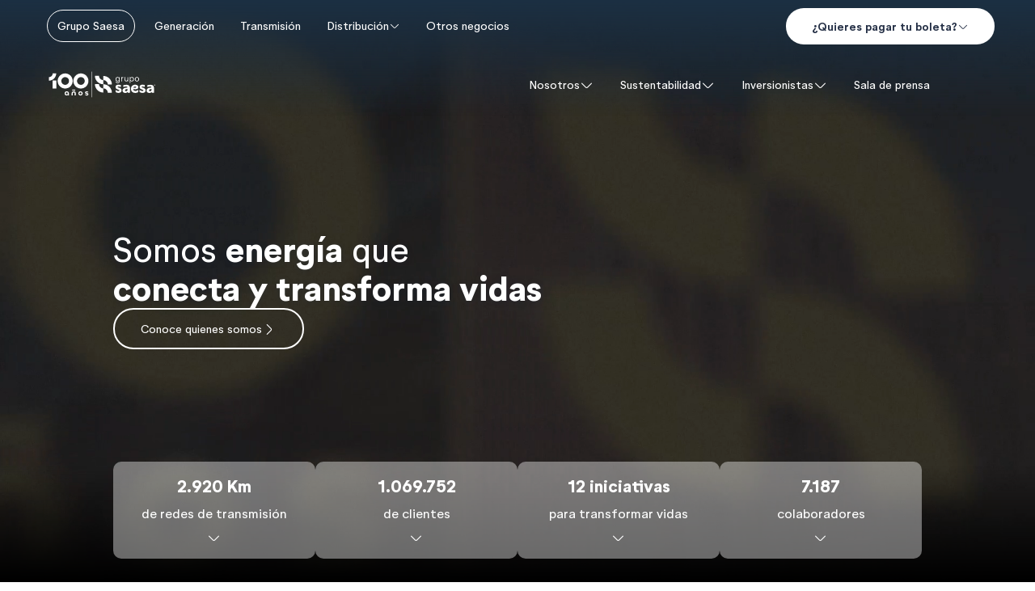

--- FILE ---
content_type: text/html;charset=UTF-8
request_url: https://webserver-websaesa-prd.lfr.cloud/web/guest/inicio
body_size: 30083
content:




































	
		
			<!DOCTYPE html>












































































<html class="ltr" dir="ltr" lang="es-ES">

<head>
	<title>Inicio - Grupo Saesa</title>

	<meta content="initial-scale=1.0, width=device-width" name="viewport" />
	<link rel="icon" href="https://webserver-websaesa-prd.lfr.cloud/o/web-corporativa-theme/images/favicon.ico" type="image/x-icon">





































<meta content="text/html; charset=UTF-8" http-equiv="content-type" />












<link data-senna-track="temporary" href="https://web.gruposaesa.cl" rel="canonical" />
<link data-senna-track="temporary" href="https://web.gruposaesa.cl" hreflang="es-ES" rel="alternate" />
<link data-senna-track="temporary" href="https://web.gruposaesa.cl/en/" hreflang="en-US" rel="alternate" />
<link data-senna-track="temporary" href="https://web.gruposaesa.cl/pt/" hreflang="pt-BR" rel="alternate" />
<link data-senna-track="temporary" href="https://web.gruposaesa.cl" hreflang="x-default" rel="alternate" />

<meta property="og:locale" content="es_ES">
<meta property="og:locale:alternate" content="es_ES">
<meta property="og:locale:alternate" content="pt_BR">
<meta property="og:locale:alternate" content="en_US">
<meta property="og:site_name" content="Grupo Saesa">
<meta property="og:title" content="Inicio - Grupo Saesa">
<meta property="og:type" content="website">
<meta property="og:url" content="https://web.gruposaesa.cl">


<link href="https://webserver-websaesa-prd.lfr.cloud/o/web-corporativa-theme/images/favicon.ico" rel="icon" />



<link class="lfr-css-file" data-senna-track="temporary" href="https://webserver-websaesa-prd.lfr.cloud/o/web-corporativa-theme/css/clay.css?browserId=chrome&amp;themeId=webcorporativatheme_WAR_webcorporativatheme&amp;minifierType=css&amp;languageId=es_ES&amp;b=7310&amp;t=1768528034000" id="liferayAUICSS" rel="stylesheet" type="text/css" />



<link data-senna-track="temporary" href="/o/frontend-css-web/main.css?browserId=chrome&amp;themeId=webcorporativatheme_WAR_webcorporativatheme&amp;minifierType=css&amp;languageId=es_ES&amp;b=7310&amp;t=1768527929294" id="liferayPortalCSS" rel="stylesheet" type="text/css" />









	

	





	



	

		<link data-senna-track="temporary" href="/combo?browserId=chrome&amp;minifierType=&amp;themeId=webcorporativatheme_WAR_webcorporativatheme&amp;languageId=es_ES&amp;b=7310&amp;com_liferay_portal_search_web_search_bar_portlet_SearchBarPortlet_INSTANCE_templateSearch:%2Fcss%2Fmain.css&amp;com_liferay_product_navigation_product_menu_web_portlet_ProductMenuPortlet:%2Fcss%2Fmain.css&amp;com_liferay_product_navigation_user_personal_bar_web_portlet_ProductNavigationUserPersonalBarPortlet:%2Fcss%2Fmain.css&amp;com_liferay_segments_experiment_web_internal_portlet_SegmentsExperimentPortlet:%2Fcss%2Fmain.css&amp;com_liferay_site_navigation_menu_web_portlet_SiteNavigationMenuPortlet:%2Fcss%2Fmain.css&amp;t=1768528034000" id="210cf74f" rel="stylesheet" type="text/css" />

	







<script data-senna-track="temporary" type="text/javascript">
	// <![CDATA[
		var Liferay = Liferay || {};

		Liferay.Browser = {
			acceptsGzip: function() {
				return true;
			},

			

			getMajorVersion: function() {
				return 131.0;
			},

			getRevision: function() {
				return '537.36';
			},
			getVersion: function() {
				return '131.0';
			},

			

			isAir: function() {
				return false;
			},
			isChrome: function() {
				return true;
			},
			isEdge: function() {
				return false;
			},
			isFirefox: function() {
				return false;
			},
			isGecko: function() {
				return true;
			},
			isIe: function() {
				return false;
			},
			isIphone: function() {
				return false;
			},
			isLinux: function() {
				return false;
			},
			isMac: function() {
				return true;
			},
			isMobile: function() {
				return false;
			},
			isMozilla: function() {
				return false;
			},
			isOpera: function() {
				return false;
			},
			isRtf: function() {
				return true;
			},
			isSafari: function() {
				return true;
			},
			isSun: function() {
				return false;
			},
			isWebKit: function() {
				return true;
			},
			isWindows: function() {
				return false;
			}
		};

		Liferay.Data = Liferay.Data || {};

		Liferay.Data.ICONS_INLINE_SVG = true;

		Liferay.Data.NAV_SELECTOR = '#navigation';

		Liferay.Data.NAV_SELECTOR_MOBILE = '#navigationCollapse';

		Liferay.Data.isCustomizationView = function() {
			return false;
		};

		Liferay.Data.notices = [
			

			
		];

		Liferay.PortletKeys = {
			DOCUMENT_LIBRARY: 'com_liferay_document_library_web_portlet_DLPortlet',
			DYNAMIC_DATA_MAPPING: 'com_liferay_dynamic_data_mapping_web_portlet_DDMPortlet',
			ITEM_SELECTOR: 'com_liferay_item_selector_web_portlet_ItemSelectorPortlet'
		};

		Liferay.PropsValues = {
			JAVASCRIPT_SINGLE_PAGE_APPLICATION_TIMEOUT: 0,
			NTLM_AUTH_ENABLED: false,
			UPLOAD_SERVLET_REQUEST_IMPL_MAX_SIZE: 204857600
		};

		Liferay.ThemeDisplay = {

			

			
				getLayoutId: function() {
					return '329';
				},

				

				getLayoutRelativeControlPanelURL: function() {
					return '/group/guest/~/control_panel/manage';
				},

				getLayoutRelativeURL: function() {
					return '/web/guest/inicio';
				},
				getLayoutURL: function() {
					return 'https://webserver-websaesa-prd.lfr.cloud/web/guest/inicio';
				},
				getParentLayoutId: function() {
					return '0';
				},
				isControlPanel: function() {
					return false;
				},
				isPrivateLayout: function() {
					return 'false';
				},
				isVirtualLayout: function() {
					return false;
				},
			

			getBCP47LanguageId: function() {
				return 'es-ES';
			},
			getCanonicalURL: function() {

				

				return 'https\x3a\x2f\x2fweb\x2egruposaesa\x2ecl';
			},
			getCDNBaseURL: function() {
				return 'https://webserver-websaesa-prd.lfr.cloud';
			},
			getCDNDynamicResourcesHost: function() {
				return '';
			},
			getCDNHost: function() {
				return '';
			},
			getCompanyGroupId: function() {
				return '20123';
			},
			getCompanyId: function() {
				return '20097';
			},
			getDefaultLanguageId: function() {
				return 'es_ES';
			},
			getDoAsUserIdEncoded: function() {
				return '';
			},
			getLanguageId: function() {
				return 'es_ES';
			},
			getParentGroupId: function() {
				return '20121';
			},
			getPathContext: function() {
				return '';
			},
			getPathImage: function() {
				return '/image';
			},
			getPathJavaScript: function() {
				return '/o/frontend-js-web';
			},
			getPathMain: function() {
				return '/c';
			},
			getPathThemeImages: function() {
				return 'https://webserver-websaesa-prd.lfr.cloud/o/web-corporativa-theme/images';
			},
			getPathThemeRoot: function() {
				return '/o/web-corporativa-theme';
			},
			getPlid: function() {
				return '1451';
			},
			getPortalURL: function() {
				return 'https://webserver-websaesa-prd.lfr.cloud';
			},
			getScopeGroupId: function() {
				return '20121';
			},
			getScopeGroupIdOrLiveGroupId: function() {
				return '20121';
			},
			getSessionId: function() {
				return '';
			},
			getSiteAdminURL: function() {
				return 'https://webserver-websaesa-prd.lfr.cloud/group/guest/~/control_panel/manage?p_p_lifecycle=0&p_p_state=maximized&p_p_mode=view';
			},
			getSiteGroupId: function() {
				return '20121';
			},
			getURLControlPanel: function() {
				return '/group/control_panel?refererPlid=1451';
			},
			getURLHome: function() {
				return 'https\x3a\x2f\x2fwebserver-websaesa-prd\x2elfr\x2ecloud\x2fweb\x2fguest\x2finicio';
			},
			getUserEmailAddress: function() {
				return '';
			},
			getUserId: function() {
				return '20102';
			},
			getUserName: function() {
				return '';
			},
			isAddSessionIdToURL: function() {
				return false;
			},
			isImpersonated: function() {
				return false;
			},
			isSignedIn: function() {
				return false;
			},
			isStateExclusive: function() {
				return false;
			},
			isStateMaximized: function() {
				return false;
			},
			isStatePopUp: function() {
				return false;
			}
		};

		var themeDisplay = Liferay.ThemeDisplay;

		Liferay.AUI = {

			

			getAvailableLangPath: function() {
				return 'available_languages.jsp?browserId=chrome&themeId=webcorporativatheme_WAR_webcorporativatheme&colorSchemeId=01&minifierType=js&languageId=es_ES&b=7310&t=1768528067198';
			},
			getCombine: function() {
				return true;
			},
			getComboPath: function() {
				return '/combo/?browserId=chrome&minifierType=&languageId=es_ES&b=7310&t=1768528052125&';
			},
			getDateFormat: function() {
				return '%d/%m/%Y';
			},
			getEditorCKEditorPath: function() {
				return '/o/frontend-editor-ckeditor-web';
			},
			getFilter: function() {
				var filter = 'raw';

				
					
						filter = 'min';
					
					

				return filter;
			},
			getFilterConfig: function() {
				var instance = this;

				var filterConfig = null;

				if (!instance.getCombine()) {
					filterConfig = {
						replaceStr: '.js' + instance.getStaticResourceURLParams(),
						searchExp: '\\.js$'
					};
				}

				return filterConfig;
			},
			getJavaScriptRootPath: function() {
				return '/o/frontend-js-web';
			},
			getLangPath: function() {
				return 'aui_lang.jsp?browserId=chrome&themeId=webcorporativatheme_WAR_webcorporativatheme&colorSchemeId=01&minifierType=js&languageId=es_ES&b=7310&t=1768528052125';
			},
			getPortletRootPath: function() {
				return '/html/portlet';
			},
			getStaticResourceURLParams: function() {
				return '?browserId=chrome&minifierType=&languageId=es_ES&b=7310&t=1768528052125';
			}
		};

		Liferay.authToken = 'K5GTrNMi';

		

		Liferay.currentURL = '\x2fweb\x2fguest\x2finicio';
		Liferay.currentURLEncoded = '\x252Fweb\x252Fguest\x252Finicio';
	// ]]>
</script>

<script src="/o/js_loader_config?t=1768527958338" type="text/javascript"></script>
<script data-senna-track="permanent" src="/combo?browserId=chrome&minifierType=js&languageId=es_ES&b=7310&t=1768528052125&/o/frontend-js-aui-web/aui/aui/aui.js&/o/frontend-js-aui-web/liferay/modules.js&/o/frontend-js-aui-web/liferay/aui_sandbox.js&/o/frontend-js-aui-web/aui/attribute-base/attribute-base.js&/o/frontend-js-aui-web/aui/attribute-complex/attribute-complex.js&/o/frontend-js-aui-web/aui/attribute-core/attribute-core.js&/o/frontend-js-aui-web/aui/attribute-observable/attribute-observable.js&/o/frontend-js-aui-web/aui/attribute-extras/attribute-extras.js&/o/frontend-js-aui-web/aui/event-custom-base/event-custom-base.js&/o/frontend-js-aui-web/aui/event-custom-complex/event-custom-complex.js&/o/frontend-js-aui-web/aui/oop/oop.js&/o/frontend-js-aui-web/aui/aui-base-lang/aui-base-lang.js&/o/frontend-js-aui-web/liferay/dependency.js&/o/frontend-js-aui-web/liferay/util.js&/o/frontend-js-web/loader/config.js&/o/frontend-js-web/loader/loader.js&/o/frontend-js-web/liferay/dom_task_runner.js&/o/frontend-js-web/liferay/events.js&/o/frontend-js-web/liferay/lazy_load.js&/o/frontend-js-web/liferay/liferay.js&/o/frontend-js-web/liferay/global.bundle.js&/o/frontend-js-web/liferay/portlet.js&/o/frontend-js-web/liferay/workflow.js" type="text/javascript"></script>




	

	<script data-senna-track="temporary" src="/o/js_bundle_config?t=1768527988637" type="text/javascript"></script>


<script data-senna-track="temporary" type="text/javascript">
	// <![CDATA[
		
			
				
		

		

		
	// ]]>
</script>





	
		

			

			
		
		



	
		

			

			
		
	












	

	





	



	













	
	










<link class="lfr-css-file" data-senna-track="temporary" href="https://webserver-websaesa-prd.lfr.cloud/o/web-corporativa-theme/css/main.css?browserId=chrome&amp;themeId=webcorporativatheme_WAR_webcorporativatheme&amp;minifierType=css&amp;languageId=es_ES&amp;b=7310&amp;t=1768528034000" id="liferayThemeCSS" rel="stylesheet" type="text/css" />








	<style data-senna-track="temporary" type="text/css">

		

			

		

			

		

			

		

			

		

			

		

			

		

			

		

			

		

			

		

			

		

			

				

					

#p_p_id_com_liferay_site_navigation_menu_web_portlet_SiteNavigationMenuPortlet_INSTANCE_menu_superior_azul_20121_ .portlet-content {
background-color: #;
border-top-color: #;
border-right-color: #;
border-bottom-color: #;
border-left-color: #;
color: #
}




				

			

		

			

		

			

		

			

		

			

		

			

		

			

		

			

		

			

		

			

		

			

		

			

		

			

		

			

		

			

		

			

		

			

		

			

		

	</style>


<style data-senna-track="temporary" type="text/css">
</style>
<script type="text/javascript">
// <![CDATA[
Liferay.on(
	'ddmFieldBlur', function(event) {
		if (window.Analytics) {
			Analytics.send(
				'fieldBlurred',
				'Form',
				{
					fieldName: event.fieldName,
					focusDuration: event.focusDuration,
					formId: event.formId,
					page: event.page
				}
			);
		}
	}
);

Liferay.on(
	'ddmFieldFocus', function(event) {
		if (window.Analytics) {
			Analytics.send(
				'fieldFocused',
				'Form',
				{
					fieldName: event.fieldName,
					formId: event.formId,
					page: event.page
				}
			);
		}
	}
);

Liferay.on(
	'ddmFormPageShow', function(event) {
		if (window.Analytics) {
			Analytics.send(
				'pageViewed',
				'Form',
				{
					formId: event.formId,
					page: event.page,
					title: event.title
				}
			);
		}
	}
);

Liferay.on(
	'ddmFormSubmit', function(event) {
		if (window.Analytics) {
			Analytics.send(
				'formSubmitted',
				'Form',
				{
					formId: event.formId
				}
			);
		}
	}
);

Liferay.on(
	'ddmFormView', function(event) {
		if (window.Analytics) {
			Analytics.send(
				'formViewed',
				'Form',
				{
					formId: event.formId,
					title: event.title
				}
			);
		}
	}
);
// ]]>
</script>







<script data-senna-track="temporary" type="text/javascript">
	if (window.Analytics) {
		window._com_liferay_document_library_analytics_isViewFileEntry = false;
	}
</script>




























	<!-- Importa los estilos CSS de Swiper -->
  <link rel="stylesheet" href="https://webserver-websaesa-prd.lfr.cloud/o/web-corporativa-theme/css/swiper.min.css" />

  <!-- Google Tag Manager -->
  <script>(function(w,d,s,l,i){w[l]=w[l]||[];w[l].push({'gtm.start':
  new Date().getTime(),event:'gtm.js'});var f=d.getElementsByTagName(s)[0],
  j=d.createElement(s),dl=l!='dataLayer'?'&l='+l:'';j.async=true;j.src=
  'https://www.googletagmanager.com/gtm.js?id='+i+dl;f.parentNode.insertBefore(j,f);
  })(window,document,'script','dataLayer','GTM-5PJQTCH');</script>
  <!-- End Google Tag Manager -->

</head>

<body class="chrome controls-visible  yui3-skin-sam guest-site signed-out public-page site">

<!-- Google Tag Manager (noscript) -->
<noscript><iframe src="https://www.googletagmanager.com/ns.html?id=GTM-5PJQTCH"
height="0" width="0" style="display:none;visibility:hidden"></iframe></noscript>
<!-- End Google Tag Manager (noscript) -->

<style>
@keyframes fadeInMaskModalMantenimiento {
    from {
        opacity: 0;
    }

    to {
        opacity: 0.7;
    }
}

.modal-servicio-caido {
    position: fixed;
    top: 50%;
    left: 50%;
    width: 100%;
    min-width: 330px;
    height: auto;
    max-height: 100%;
    max-width: 520px;
    transform: translate(-50%, -50%);
    border-radius: 15px;
    z-index: 1002;
}

.servicio-caido__cerrar-modal {
    position: absolute;
    top: 16px;
    right: 20px;
    cursor: pointer;
}

.servicio-caido-text {
    font-size: 1rem;
    font-style: normal;
    font-weight: 400;
    line-height: 1.5rem;
    color: #074177;
    margin-bottom: 50px;
}

.modal-servicio-caido-content {
    display: flex;
    position: relative;
    flex-direction: column;
    width: 100%;
    padding: 32px 44px 44px 44px;
    gap: 24px;
    background: #FFFFFF;
    border-radius: 15px;
    box-shadow: 0px 2px 34px 0px rgba(9, 39, 84, 0.3);
    align-items: center;
    overflow-y: auto;
    z-index: 1;
}

.modal-servicio-caido-overlay {
    display: none;
    position: fixed;
    width: 100%;
    height: 100%;
    top: 0;
    left: 0;
    background-color: #092754;
    z-index: 1001;
}

.modal-servicio-caido-overlay.show-modal-servicio {
    display: block !important;
    opacity: 0.7;
}

.modal-servicio-caido-overlay.show-modal-servicio.fade-in-modal-servicio {
    animation: fadeInMaskModalMantenimiento 1s ease;
}

.modal-logo-mantenimiento {
    width: 100%;
    padding-left: 0px;
    margin-bottom: 50px;
}

@media screen and (max-width: 767px) {
    .modal-servicio-caido {
        max-width: calc(100% - 40px);
    }

    .modal-servicio-caido-content {
        padding: 32px 16px;
        gap: 20px;
    }

    .modal-logo-mantenimiento,
    .servicio-caido-text {
        margin-bottom: 35px;
    }
}
</style>

<div class="invisible" id="modal-servicio-caido">
  <div class="modal-servicio-caido-overlay fade-in-modal-servicio" id="modal-servicio-caido-mask"></div>
  <div class="modal-servicio-caido">
    <div class="modal-servicio-caido-content">
        <div class="servicio-caido__cerrar-modal d-flex" onclick="hideModalMantenimiento()">
            <svg xmlns="http://www.w3.org/2000/svg" width="24px" height="24px" viewBox="0 0 24 24" fill="none">
                <circle cx="12" cy="12" r="10" stroke="#4F1FFF" stroke-width="1.5"/>
                <path d="M14.5 9.50002L9.5 14.5M9.49998 9.5L14.5 14.5" stroke="#4F1FFF" stroke-width="1.5" stroke-linecap="round"/>
            </svg>
        </div>
        <div class="modal-logo-mantenimiento">
            <a class="" href="https://web.gruposaesa.cl" title="Ir a Grupo Saesa">
                <img src="https://stpdigitalprd002.blob.core.windows.net/web/images/grupo-saesa-logo.svg" alt="logo grupo saesa" width="132" height="38"/>
            </a>
        </div>
        <div class="servicio-caido-text text-center">
            <title>Aviso de Mantención Programada</title>
</head>
<body style="font-family: 'Neutrif Studio', sans-serif; color:#074177;">
  
    <h2> ⚠️ Informamos que nuestro sistema de pagos en línea no estará disponible debido a una mantención programada.</h2>
     <center>
      <p>Inicio: Miércoles 12 de noviembre de 2025 a las 23:00 hrs</p>
      <p>Fin: Jueves 13 de noviembre de 2025 a las 03:00 hrs</p>
     <p>Lamentamos los inconvenientes y agradecemos tu comprensión.</p>
  </center>
</body>
</html>
        </div>
    </div>
  </div>
</div>

<script>
    var keyTimeModalHide = "time_modal_hide";
    var keyTimeModalStart = "time_modal_start";

    /**
    * Función para validar si el tiempo por admin es igual al almacenado en el storage
    * En caso de ser diferente se actualizan todos los valores y se muestra el modal
    **/
    function validateIsTimeChanged(timeModalHide, storageTimeModalHide) {
        timeModalHide = parseInt(timeModalHide, 10);
        storageTimeModalHide = parseInt(storageTimeModalHide, 10);
        if (timeModalHide != storageTimeModalHide) {
            localStorage.removeItem(keyTimeModalHide);
            localStorage.removeItem(keyTimeModalStart);
            validateAndSaveMinutes();
        }
    }


    /**
    * Función para validar el tiempo de inicio como contador para mostrar nuevamente el modal
    **/
    function validateTimeModalStart(timeModalHide) {
        const storageTimeModalStart = localStorage.getItem(keyTimeModalStart);
        const nowDate = new Date();
        if (storageTimeModalStart === null) {
            localStorage.setItem(keyTimeModalStart, nowDate);
            // Se muestra el modal
            showModalMantenimiento();
        } else {
            const storedTime = new Date(storageTimeModalStart);
            const finalDate = new Date(storedTime.getTime() + timeModalHide * 60000);
            // Comparar la hora futura con la hora actual
            if (nowDate > finalDate) {
                localStorage.setItem(keyTimeModalStart, nowDate);
                showModalMantenimiento();
            }
        }
    }

    /**
    * Función para validar y guardar el valor en localStorage
    **/
    function validateAndSaveMinutes() {
        // Obtener el valor de localStorage
        const storageTimeModalHide = localStorage.getItem(keyTimeModalHide);
        
        // Convierte en number el valor dinamico que viene desde el admin de liferay
        const timeModalHide = parseInt(0, 10);

        if (timeModalHide > 0) {
            // Comprobar si el valor existe y está en el rango de 0 a 2000
            if (storageTimeModalHide === null || isNaN(storageTimeModalHide)) {
                // Obtener la fecha y hora actual
                const nowDate = new Date();

                // Si no existe o no está en el rango, guardar el valor dinámico
                localStorage.setItem(keyTimeModalHide, timeModalHide);
                localStorage.setItem(keyTimeModalStart, nowDate);

                // Se muestra el modal
                showModalMantenimiento();
            } else {
                // Validar si existe tiempo de inicio en caso contrario crearlo y mostrar el modal
                validateIsTimeChanged(timeModalHide, storageTimeModalHide);
                validateTimeModalStart(timeModalHide);
            }
        } else {
            localStorage.removeItem(keyTimeModalHide);
            localStorage.removeItem(keyTimeModalStart);
        }   
    }

    /**
    * Metodo encargado de mostar modal Mantenimiento
    */
    function showModalMantenimiento() {
		setTimeout(() => {
            var modalFlotante = document.getElementById("modal-servicio-caido");
            var modalFlotanteMask = document.getElementById("modal-servicio-caido-mask");
            modalFlotante.classList.remove('invisible');
            modalFlotanteMask.classList.add('show-modal-servicio');
		}, 3000);
    }

    /**
    * Metodo encargado de ocultar modal Mantenimiento
    */
    function hideModalMantenimiento() {
        var modalFlotante = document.getElementById("modal-servicio-caido");
        var modalFlotanteMask = document.getElementById("modal-servicio-caido-mask");
        modalFlotanteMask.classList.remove('show-modal-servicio');
        modalFlotante.classList.add('invisible');
    }

    if (document.readyState === "loading") {
        // Loading hasn't finished yet
        document.addEventListener("DOMContentLoaded", validateAndSaveMinutes);
    } else {
        // `DOMContentLoaded` has already fired
        validateAndSaveMinutes();
    }
</script>

















































	<nav aria-label="Enlaces rápidos" class="quick-access-nav" id="kzzk_quickAccessNav">
		<h1 class="hide-accessible">Navegación</h1>

		<ul>
			
				<li><a href="#main-content">Saltar al contenido</a></li>
			

			
		</ul>
	</nav>



















































































<div class="container-fluid" id="wrapper">

<div class="mask" id="mask"></div>

<header class="header" id="banner" role="banner">
	<div id="heading">



		<div class="menu-superior menu-transparente">








































	

	<div class="portlet-boundary portlet-boundary_com_liferay_site_navigation_menu_web_portlet_SiteNavigationMenuPortlet_  portlet-static portlet-static-end portlet-decorate portlet-navigation " id="p_p_id_com_liferay_site_navigation_menu_web_portlet_SiteNavigationMenuPortlet_INSTANCE_menu_grupo_1451_">
		<span id="p_com_liferay_site_navigation_menu_web_portlet_SiteNavigationMenuPortlet_INSTANCE_menu_grupo_1451"></span>




	

	
		
			






































	
		
<section class="portlet" id="portlet_com_liferay_site_navigation_menu_web_portlet_SiteNavigationMenuPortlet_INSTANCE_menu_grupo_1451">


	<div class="portlet-content">

		<div class="autofit-float autofit-row portlet-header">
			<div class="autofit-col autofit-col-expand">
				<h2 class="portlet-title-text">Menú de navegación</h2>
			</div>

			<div class="autofit-col autofit-col-end">
				<div class="autofit-section">
				</div>
			</div>
		</div>

		
			<div class=" portlet-content-container">
				


	<div class="portlet-body">



	
		
			
				
					



















































	

				

				
					
						


	

		




















	

		

		
			
				<style>
    .button-menu.boton-grupo.submenu-sin-accion:hover {
        cursor: default !important;
    }
    
    .menu-superior .button-menu {
        color: #5A607F;
    }
    
    .menu-superior .button-menu:hover {
        color: #9196B1;
        border-color: #9196B1;
    }
    
    .menu-superior.menu-transparente .button-menu.boton-grupo,
    .menu-superior .button-menu.boton-grupo {
        border: unset;
    }
    
    @media (min-width: 1101px) {
        .menu-superior.menu-transparente .button-menu.boton-grupo.menu-selected,
        .menu-superior .button-menu.boton-grupo.menu-selected {
            line-height: 1.25rem;
            border: 1px solid #fff;
            padding: 9px 12px !important;
            background: transparent;
            border-radius: 26px;
        }
        
        .menu-superior .button-menu.boton-grupo.menu-selected {
            border-color: #5A607F;
        } 
    }
    
    @media (max-width: 1100px) {
        .boton-grupo-mobile .menu-superior-izquierdo-opcion .submenu-sin-accion:hover {
            text-decoration: none;
            background: inherit !important;
            color: inherit !important;
        }
        
        .boton-grupo-mobile .menu-superior-izquierdo-opcion .submenu-sin-accion span {
            display: none !important;
        }
        
        .menu-superior-mobile .boton-grupo-mobile a {
            font-weight: 400 !important;
        }
        
        .menu-superior-mobile .boton-grupo-mobile .menu-selected {
            font-weight: 600 !important;
        }
    }
</style>
      <a id="menu-btn-grupo-saesa" class="button button-menu boton-grupo menu-selected" 
                href="https://webserver-websaesa-prd.lfr.cloud/web/guest/inicio">
                
        Grupo Saesa
      </a>

<div class="menu-superior-izquierdo boton-grupo-mobile">
            <div class="menu-superior-izquierdo-opcion">
                <a id="menu-btn-grupo-saesa-mobile" class="menu-btn-grupo-saesa-mobile menu-selected"
                
                href="https://webserver-websaesa-prd.lfr.cloud/web/guest/inicio">
                
                    Grupo Saesa
                    <span class="icon-arrow-down"></span>
                </a>
            </div>
</div>

<script>
    // Funcion que valida si existe otro item del menu con la clase menu-selected para asignarla a grupo saesa
    function setClaseMenuSeleccionado() {
      var claseSelected = "menu-selected";
      // Buscar todos los elementos con la clase 'menu-selected'
      var elementos = document.getElementsByClassName(claseSelected);
      var btnGrupoSaesa = document.getElementById('menu-btn-grupo-saesa');
      
      // Verificar si se encontró al menos un elemento con la clase 'menu-selected'
      if (elementos.length <= 0) {
          // La clase no existe en desktop por lo que se la agregamos a Boton de Grupo Saesa
        btnGrupoSaesa.classList.add(claseSelected);
      } 
      
      var claseSelectedMobile = ".header-mobile .submenu-mobile-opcion.menu-selected";
      var elementosMobile = document.querySelectorAll(claseSelectedMobile);
      var btnGrupoSaesaMobile = document.getElementsByClassName('menu-btn-grupo-saesa-mobile');
      
      if (elementosMobile.length <= 0) {
          // La clase no existe en mobile por lo que se la agregamos a Boton de Grupo Saesa
          for (var i = 0; i < btnGrupoSaesaMobile.length; i++) {
            btnGrupoSaesaMobile[i].classList.add(claseSelected);
          }
      } 
    }
    
    if (document.readyState === "loading") {
        // Loading hasn't finished yet
        document.addEventListener("DOMContentLoaded", setClaseMenuSeleccionado);
    } else {
        // `DOMContentLoaded` has already fired
        setClaseMenuSeleccionado();
    }
</script>
			
			
		
	
	
	
	


	
	
					
				
			
		
	
	


	</div>

			</div>
		
	</div>
</section>
	

		
		







	</div>







      <div class="menu-superior-izquierdo">   








































	

	<div class="portlet-boundary portlet-boundary_com_liferay_site_navigation_menu_web_portlet_SiteNavigationMenuPortlet_  portlet-static portlet-static-end portlet-decorate portlet-navigation " id="p_p_id_com_liferay_site_navigation_menu_web_portlet_SiteNavigationMenuPortlet_INSTANCE_menu_superior_1451_">
		<span id="p_com_liferay_site_navigation_menu_web_portlet_SiteNavigationMenuPortlet_INSTANCE_menu_superior_1451"></span>




	

	
		
			






































	
		
<section class="portlet" id="portlet_com_liferay_site_navigation_menu_web_portlet_SiteNavigationMenuPortlet_INSTANCE_menu_superior_1451">


	<div class="portlet-content">

		<div class="autofit-float autofit-row portlet-header">
			<div class="autofit-col autofit-col-expand">
				<h2 class="portlet-title-text">Menú de navegación</h2>
			</div>

			<div class="autofit-col autofit-col-end">
				<div class="autofit-section">
				</div>
			</div>
		</div>

		
			<div class=" portlet-content-container">
				


	<div class="portlet-body">



	
		
			
				
					



















































	

				

				
					
						


	

		




















	

		

		
			
				
<div class="menu-superior-izquierdo menu-opciones">
                  <a class=" submenu-mobile-opcion"
                  
                  href="https://webserver-websaesa-prd.lfr.cloud/web/guest/generacion">
                    
                      Generación
                      <span class="icon-arrow-down"></span>
                  </a>
                  <a class=" submenu-mobile-opcion"
                  
                  href="https://webserver-websaesa-prd.lfr.cloud">
                    
                      Transmisión
                      <span class="icon-arrow-down"></span>
                  </a>
            <div>
                <div class="menu-superior-izquierdo-opcion">
                    <a class="" onclick="toggleSubMenuMobile(this.parentElement.parentElement)"
                    
                    href="https://webserver-websaesa-prd.lfr.cloud">
                    
                        Distribución
                        <span class="icon-arrow-down"></span>
                    </a>
                    
                    <div class="menu-superior-desplegable">
           <a href="https://web.gruposaesa.cl/web/saesa" onclick="redirectOnClick(event)">
                <span class="icon-arrow-right"></span>
                <span>Saesa</span>
            </a>
           <a href="https://web.gruposaesa.cl/web/frontel" onclick="redirectOnClick(event)">
                <span class="icon-arrow-right"></span>
                <span>Frontel</span>
            </a>
           <a href="https://web.gruposaesa.cl/web/edelaysen" onclick="redirectOnClick(event)">
                <span class="icon-arrow-right"></span>
                <span>Edelaysen</span>
            </a>
           <a href="https://web.gruposaesa.cl/web/luz-osorno" onclick="redirectOnClick(event)">
                <span class="icon-arrow-right"></span>
                <span>Luz Osorno</span>
            </a>
                    </div>
                </div>
                
                <div class="submenu-mobile submenu-caja">
                    <div class="submenu-caja-contenido">
        <div class="submenu-mobile-title-section show-submenu-mobile">
            <span class="icon-arrow-left icon-24 c-primario-morado" onclick="toggleSubMenuMobile(this.parentElement.parentElement.parentElement.parentElement)"></span>
            <span class="submenu-mobile-title-span title-s-semibold c-primario-azul-oscuro">Distribución</span>
        </div>
        <ul class="submenu-listado show-submenu-desktop">
                <li class="">
                        <a class="submenu-link" href="https://web.gruposaesa.cl/web/saesa">
                            <span class="icon-arrow-right icon-18"></span>
                            <span class="link-submenu-span">Saesa</span>
                        </a>
                </li>
                <li class="">
                        <a class="submenu-link" href="https://web.gruposaesa.cl/web/frontel">
                            <span class="icon-arrow-right icon-18"></span>
                            <span class="link-submenu-span">Frontel</span>
                        </a>
                </li>
                <li class="">
                        <a class="submenu-link" href="https://web.gruposaesa.cl/web/edelaysen">
                            <span class="icon-arrow-right icon-18"></span>
                            <span class="link-submenu-span">Edelaysen</span>
                        </a>
                </li>
                <li class="">
                        <a class="submenu-link" href="https://web.gruposaesa.cl/web/luz-osorno">
                            <span class="icon-arrow-right icon-18"></span>
                            <span class="link-submenu-span">Luz Osorno</span>
                        </a>
                </li>
        </ul>

        <ul class="submenu-listado submenu-listado-mobile show-submenu-mobile">
            
                <li class="">
                        <a class="submenu-link" href="https://web.gruposaesa.cl/web/saesa">
                            <span class="link-submenu-span">Saesa</span>
                            <span class="icon-arrow-down icon-24"></span>
                        </a>
                </li>
                <li class="">
                        <a class="submenu-link" href="https://web.gruposaesa.cl/web/frontel">
                            <span class="link-submenu-span">Frontel</span>
                            <span class="icon-arrow-down icon-24"></span>
                        </a>
                </li>
                <li class="">
                        <a class="submenu-link" href="https://web.gruposaesa.cl/web/edelaysen">
                            <span class="link-submenu-span">Edelaysen</span>
                            <span class="icon-arrow-down icon-24"></span>
                        </a>
                </li>
                <li class="">
                        <a class="submenu-link" href="https://web.gruposaesa.cl/web/luz-osorno">
                            <span class="link-submenu-span">Luz Osorno</span>
                            <span class="icon-arrow-down icon-24"></span>
                        </a>
                </li>
        </ul>
                    </div>
                </div>
            </div>
                  <a class=" submenu-mobile-opcion"
                  
                  href="https://www.saesainnova.cl">
                    
                      Otros negocios
                      <span class="icon-arrow-down"></span>
                  </a>
</div>

<style>
    .submenu-mobile-opcion span {
        display: none;
    }
    
    .menu-superior.menu-transparente .menu-superior-izquierdo a.submenu-sin-accion:hover {
        cursor: default !important;
        color: white !important;
    }
    
    .menu-superior-izquierdo a.submenu-sin-accion:hover {
        cursor: default !important;
    }
    
    .menu-superior .menu-superior-izquierdo a {
        color: #5A607F;
    }
    
    .menu-superior .menu-superior-izquierdo a:hover {
        color: #9196B1;
    }
    
    @media (min-width: 1101px) {
        .menu-superior-izquierdo .menu-selected {
            line-height: 1.25rem;
            border: 1px solid #5A607F;
            padding: 9px 12px !important;
            background: transparent;
            border-radius: 26px;
        }       
    }
    
    @media (max-width: 1100px) {
        .submenu-mobile-opcion {
            display: flex;
            justify-content: space-between;
            width: 100%;
            color: #253046;
            width: 100%;
            height: 100%;
            padding: 8px 32px;
            font-size: 1rem;
            font-style: normal;
            font-weight: 400;
            line-height: 1.5rem;
        }
        
        .submenu-mobile-opcion:hover {
            text-decoration: none;
            background: var(--Gris-L83, #CCCFDB);
            color: #253046;
        }
        
        .submenu-mobile-opcion.submenu-sin-accion:hover {
            text-decoration: none;
            background: inherit !important;
            color: inherit !important;
        }
        
        .submenu-mobile-opcion span {
            transform: rotate(270deg) !important;
            color: #4F1FFF;
            font-size: 18px;
            display: flex;
        }
        
        .submenu-mobile-opcion.submenu-sin-accion span {
            display: none !important;
        }
        
        .menu-superior-izquierdo .menu-selected {
            font-weight: 600 !important;
        }
    }
</style>

<script>
    /**
     * Funcion encargada de redireccionar los enlaces, redirección deshabilitada
     * con event.preventDefault() en evento del enlace padre del menú
     */
    function redirectOnClick(event) {
        // Realiza la redirección a la URL del enlace
        window.location.href = event.currentTarget.getAttribute('href');
    }
</script>
			
			
		
	
	
	
	


	
	
					
				
			
		
	
	


	</div>

			</div>
		
	</div>
</section>
	

		
		







	</div>






      </div>

      <div class="menu-superior-derecho">








































	

	<div class="portlet-boundary portlet-boundary_com_liferay_site_navigation_menu_web_portlet_SiteNavigationMenuPortlet_  portlet-static portlet-static-end portlet-decorate portlet-navigation " id="p_p_id_com_liferay_site_navigation_menu_web_portlet_SiteNavigationMenuPortlet_INSTANCE_menu_superior_idioma_1451_">
		<span id="p_com_liferay_site_navigation_menu_web_portlet_SiteNavigationMenuPortlet_INSTANCE_menu_superior_idioma_1451"></span>




	

	
		
			






































	
		
<section class="portlet" id="portlet_com_liferay_site_navigation_menu_web_portlet_SiteNavigationMenuPortlet_INSTANCE_menu_superior_idioma_1451">


	<div class="portlet-content">

		<div class="autofit-float autofit-row portlet-header">
			<div class="autofit-col autofit-col-expand">
				<h2 class="portlet-title-text">Menú de navegación</h2>
			</div>

			<div class="autofit-col autofit-col-end">
				<div class="autofit-section">
				</div>
			</div>
		</div>

		
			<div class=" portlet-content-container">
				


	<div class="portlet-body">



	
		
			
				
					



















































	

				

				
					
						


	

		




















	

		

		
			
				
<div class="menu-idioma-separador-mobile bottom"></div>
			
			
		
	
	
	
	


	
	
					
				
			
		
	
	


	</div>

			</div>
		
	</div>
</section>
	

		
		







	</div>














































	

	<div class="portlet-boundary portlet-boundary_com_liferay_site_navigation_menu_web_portlet_SiteNavigationMenuPortlet_  portlet-static portlet-static-end portlet-decorate portlet-navigation " id="p_p_id_com_liferay_site_navigation_menu_web_portlet_SiteNavigationMenuPortlet_INSTANCE_menu_superior_boleta_1451_">
		<span id="p_com_liferay_site_navigation_menu_web_portlet_SiteNavigationMenuPortlet_INSTANCE_menu_superior_boleta_1451"></span>




	

	
		
			






































	
		
<section class="portlet" id="portlet_com_liferay_site_navigation_menu_web_portlet_SiteNavigationMenuPortlet_INSTANCE_menu_superior_boleta_1451">


	<div class="portlet-content">

		<div class="autofit-float autofit-row portlet-header">
			<div class="autofit-col autofit-col-expand">
				<h2 class="portlet-title-text">Menú de navegación</h2>
			</div>

			<div class="autofit-col autofit-col-end">
				<div class="autofit-section">
				</div>
			</div>
		</div>

		
			<div class=" portlet-content-container">
				


	<div class="portlet-body">



	
		
			
				
					



















































	

				

				
					
						


	

		




















	

		

		
			
				<style>
    .menu-superior .menu-superior-derecho .menu-derecho-pago .menu-desplegable-pago::before {
        top: -8px !important;
    }
</style>


<div class="menu-derecho-pago">
          <button class="button button--primario-default boton-pago-desplegable">
            ¿Quieres pagar tu boleta?
            <span class="icon-arrow-down"></span>
          </button>
          
          <div class="menu-desplegable-pago">
            <p>Selecciona tu distribuidora</p>
            
            <div class="listado-distribuidoras">
             <!-- Obtener el primer hijo -->
                <a href="https://web.gruposaesa.cl/web/saesa/pago-en-linea" target="_blank">
                    <img src="https://web.gruposaesa.cl/documents/20121/1732301/saesa_logo_morado.svg/5340be78-f429-3f3e-791d-ee699c25b32e?t=1705946092446" />
                    <span class="icon-arrow-right2"></span>
                </a>
             <!-- Obtener el primer hijo -->
                <a href="https://web.gruposaesa.cl/web/frontel/pago-en-linea" target="_blank">
                    <img src="https://web.gruposaesa.cl/documents/20121/1732301/frontel_logo_morado+%281%29.svg/40dc4f83-dff5-fec4-6e6b-6265261fd0c2?t=1705945580151" />
                    <span class="icon-arrow-right2"></span>
                </a>
             <!-- Obtener el primer hijo -->
                <a href="https://web.gruposaesa.cl/web/edelaysen/pago-en-linea" target="_blank">
                    <img src="https://web.gruposaesa.cl/documents/20121/1732301/edelaysen_logo_morado.svg/1c0892c3-5211-486e-03ed-f7d0ba261039?t=1705945579794" />
                    <span class="icon-arrow-right2"></span>
                </a>
             <!-- Obtener el primer hijo -->
                <a href="https://web.gruposaesa.cl/web/luz-osorno/pago-en-linea" target="_blank">
                    <img src="https://web.gruposaesa.cl/documents/20121/1732301/luz-osorno_logo_morado.svg/ab4a330e-349f-5c14-93dd-4147e60ef785?t=1705945581231" />
                    <span class="icon-arrow-right2"></span>
                </a>
            </div>
          </div>
</div>

<div class="menu-derecho-pago-mobile">
          <button onclick="mostrarPagoMobile()" class="button button--primario-default">
            ¿Quieres pagar tu boleta?
            <span class="icon-arrow-down"></span>
          </button>
          
          <div onclick="ocultarPagoMobile()" class="mask show fade-in" id="mask"></div>
          
          <div class="menu-desplegable-pago">
            <p>Selecciona tu distribuidora</p>
            
            <div class="listado-distribuidoras">
             <!-- Obtener el primer hijo -->
                <a href="https://web.gruposaesa.cl/web/saesa/pago-en-linea" target="_blank">
                    <img src="https://web.gruposaesa.cl/documents/20121/1732301/saesa_logo_morado.svg/5340be78-f429-3f3e-791d-ee699c25b32e?t=1705946092446" />
                    <span class="icon-arrow-right2"></span>
                </a>
             <!-- Obtener el primer hijo -->
                <a href="https://web.gruposaesa.cl/web/frontel/pago-en-linea" target="_blank">
                    <img src="https://web.gruposaesa.cl/documents/20121/1732301/frontel_logo_morado+%281%29.svg/40dc4f83-dff5-fec4-6e6b-6265261fd0c2?t=1705945580151" />
                    <span class="icon-arrow-right2"></span>
                </a>
             <!-- Obtener el primer hijo -->
                <a href="https://web.gruposaesa.cl/web/edelaysen/pago-en-linea" target="_blank">
                    <img src="https://web.gruposaesa.cl/documents/20121/1732301/edelaysen_logo_morado.svg/1c0892c3-5211-486e-03ed-f7d0ba261039?t=1705945579794" />
                    <span class="icon-arrow-right2"></span>
                </a>
             <!-- Obtener el primer hijo -->
                <a href="https://web.gruposaesa.cl/web/luz-osorno/pago-en-linea" target="_blank">
                    <img src="https://web.gruposaesa.cl/documents/20121/1732301/luz-osorno_logo_morado.svg/ab4a330e-349f-5c14-93dd-4147e60ef785?t=1705945581231" />
                    <span class="icon-arrow-right2"></span>
                </a>
            </div>
          </div>
</div>

<script>
    function mostrarPagoMobile() {
        var menuDerecho = document.querySelectorAll(".menu-derecho-pago-mobile");

        if (menuDerecho) {
            menuDerecho[1].querySelector(".mask").style.display = "flex";
            menuDerecho[1].querySelector(".menu-desplegable-pago").style.display = "flex";
        }
    }
    
    function ocultarPagoMobile() {
        var menuDerecho = document.querySelectorAll(".menu-derecho-pago-mobile");

        if (menuDerecho) {
            menuDerecho[1].querySelector(".mask").style.display = "none";
            menuDerecho[1].querySelector(".menu-desplegable-pago").style.display = "none";
        }
    }
</script>
			
			
		
	
	
	
	


	
	
					
				
			
		
	
	


	</div>

			</div>
		
	</div>
</section>
	

		
		







	</div>






      </div>
		</div>
		<div aria-level="1" class="site-title menu-transparente d-flex" role="heading">
			<div class="site-logo">
				<a class="logo custom-logo" href="https://webserver-websaesa-prd.lfr.cloud/web/guest" title="Ir a Grupo Saesa">
            <!-- El contenido se mostrará si urlLogoBlanco NO está vacío ni es nulo -->
            <img src="/documents/20121/1732301/142x34.svg/ae8f0e34-9fd2-e160-11fd-af3cf8c27b70?t=1767200107013" alt="Grupo Saesa" height="39" width="133" />
				</a>

			</div>

			<div class="menu-navegacion d-flex align-items-center">








































	

	<div class="portlet-boundary portlet-boundary_com_liferay_site_navigation_menu_web_portlet_SiteNavigationMenuPortlet_  portlet-static portlet-static-end portlet-decorate portlet-navigation " id="p_p_id_com_liferay_site_navigation_menu_web_portlet_SiteNavigationMenuPortlet_INSTANCE_menu_1_1451_">
		<span id="p_com_liferay_site_navigation_menu_web_portlet_SiteNavigationMenuPortlet_INSTANCE_menu_1_1451"></span>




	

	
		
			






































	
		
<section class="portlet" id="portlet_com_liferay_site_navigation_menu_web_portlet_SiteNavigationMenuPortlet_INSTANCE_menu_1_1451">


	<div class="portlet-content">

		<div class="autofit-float autofit-row portlet-header">
			<div class="autofit-col autofit-col-expand">
				<h2 class="portlet-title-text">Menú de navegación</h2>
			</div>

			<div class="autofit-col autofit-col-end">
				<div class="autofit-section">
				</div>
			</div>
		</div>

		
			<div class=" portlet-content-container">
				


	<div class="portlet-body">



	
		
			
				
					



















































	

				

				
					
						


	

		




















	

		

		
			
				<style>
.site-title {
    box-shadow: 0px 2px 20px 0px rgba(9, 39, 84, 0.14);
}

.site-title .menu-navegacion a.lupa {
    opacity: 0;
}

.site-title .last-link {
    position: inherit !important;
}
</style>



    <div class="wrapper-item-menu">
        
        
        <a class="item-principal-corporativo item-principal-corporativo--desktop "
            
            
            onclick="toggleSubMenu(this.parentElement)"
        >
            Nosotros

            <span class="icon-arrow-down icon-18 "></span>
        </a>
        <a class="item-principal-corporativo item-principal-corporativo--mobile"
            
            
            onclick="toggleSubMenuMobile(this.parentElement)"
        >
            Nosotros

            <span class="icon-arrow-down icon-18 "></span>
        </a>
        
        <div class="submenu submenu-caja">
            <div class="submenu-caja-contenido submenu-caja-contenido--primero">
        <div class="submenu-mobile-title-section show-submenu-mobile">
            <span class="icon-arrow-left icon-24 c-primario-morado" onclick="toggleSubMenuMobile(this.parentElement.parentElement.parentElement.parentElement)"></span>
            <span class="submenu-mobile-title-span title-s-semibold c-primario-azul-oscuro">Nosotros</span>
        </div>
        <ul class="submenu-listado show-submenu-desktop submenu-listado--">
                <li class="">
                        <a data-senna-off="true" class="submenu-link" href="https://webserver-websaesa-prd.lfr.cloud/web/guest/quienes-somos/nuestra-historia">
                            <span class="icon-arrow-right icon-18"></span>
                            <span class="link-submenu-span">Historia del grupo Saesa</span>
                        </a>
                </li>
                <li class="">
                        <a data-senna-off="true" class="submenu-link" href="https://webserver-websaesa-prd.lfr.cloud/web/guest/quienes-somos/mision-vision-y-valores">
                            <span class="icon-arrow-right icon-18"></span>
                            <span class="link-submenu-span">Misión, visión y valores</span>
                        </a>
                </li>
                <li class="">
                        <a data-senna-off="true" class="submenu-link" href="https://webserver-websaesa-prd.lfr.cloud/web/guest/quienes-somos/nuestras-empresas">
                            <span class="icon-arrow-right icon-18"></span>
                            <span class="link-submenu-span">Nuestras empresas</span>
                        </a>
                </li>
                <li class="">
                        <a data-senna-off="true" class="submenu-link" href="https://webserver-websaesa-prd.lfr.cloud/web/guest/quienes-somos/nuestros-premios">
                            <span class="icon-arrow-right icon-18"></span>
                            <span class="link-submenu-span">Nuestros premios</span>
                        </a>
                </li>
                <li class="">
                        <a data-senna-off="true" class="submenu-link" href="https://webserver-websaesa-prd.lfr.cloud/web/guest/quienes-somos/certificaciones-de-gestion">
                            <span class="icon-arrow-right icon-18"></span>
                            <span class="link-submenu-span">Certificaciones de gestión</span>
                        </a>
                </li>
                <li class="">
                        <a data-senna-off="true" class="submenu-link" href="https://webserver-websaesa-prd.lfr.cloud/web/guest/quienes-somos/etica-y-cumplimiento">
                            <span class="icon-arrow-right icon-18"></span>
                            <span class="link-submenu-span">Ética y cumplimiento</span>
                        </a>
                </li>
                <li class="">
                        <a data-senna-off="true" class="submenu-link" href="https://saesa.integridadcorporativa.cl/">
                            <span class="icon-arrow-right icon-18"></span>
                            <span class="link-submenu-span">Integridad corporativa</span>
                        </a>
                </li>
        </ul>

        <ul class="submenu-listado submenu-listado-mobile show-submenu-mobile submenu-listado--">
            
                <li class="">
                        <a data-senna-off="true" class="submenu-link" href="https://webserver-websaesa-prd.lfr.cloud/web/guest/quienes-somos/nuestra-historia">
                            <span class="link-submenu-span">Historia del grupo Saesa</span>
                            <span class="icon-arrow-down icon-24"></span>
                        </a>
                </li>
                <li class="">
                        <a data-senna-off="true" class="submenu-link" href="https://webserver-websaesa-prd.lfr.cloud/web/guest/quienes-somos/mision-vision-y-valores">
                            <span class="link-submenu-span">Misión, visión y valores</span>
                            <span class="icon-arrow-down icon-24"></span>
                        </a>
                </li>
                <li class="">
                        <a data-senna-off="true" class="submenu-link" href="https://webserver-websaesa-prd.lfr.cloud/web/guest/quienes-somos/nuestras-empresas">
                            <span class="link-submenu-span">Nuestras empresas</span>
                            <span class="icon-arrow-down icon-24"></span>
                        </a>
                </li>
                <li class="">
                        <a data-senna-off="true" class="submenu-link" href="https://webserver-websaesa-prd.lfr.cloud/web/guest/quienes-somos/nuestros-premios">
                            <span class="link-submenu-span">Nuestros premios</span>
                            <span class="icon-arrow-down icon-24"></span>
                        </a>
                </li>
                <li class="">
                        <a data-senna-off="true" class="submenu-link" href="https://webserver-websaesa-prd.lfr.cloud/web/guest/quienes-somos/certificaciones-de-gestion">
                            <span class="link-submenu-span">Certificaciones de gestión</span>
                            <span class="icon-arrow-down icon-24"></span>
                        </a>
                </li>
                <li class="">
                        <a data-senna-off="true" class="submenu-link" href="https://webserver-websaesa-prd.lfr.cloud/web/guest/quienes-somos/etica-y-cumplimiento">
                            <span class="link-submenu-span">Ética y cumplimiento</span>
                            <span class="icon-arrow-down icon-24"></span>
                        </a>
                </li>
                <li class="">
                        <a data-senna-off="true" class="submenu-link" href="https://saesa.integridadcorporativa.cl/">
                            <span class="link-submenu-span">Integridad corporativa</span>
                            <span class="icon-arrow-down icon-24"></span>
                        </a>
                </li>
        </ul>
                <div class="cnt-menu-destino-primero"></div>
            </div>
        </div>
        <div class="submenu-mobile submenu-caja">
            <div class="submenu-caja-contenido submenu-caja-contenido--primero">
        <div class="submenu-mobile-title-section show-submenu-mobile">
            <span class="icon-arrow-left icon-24 c-primario-morado" onclick="toggleSubMenuMobile(this.parentElement.parentElement.parentElement.parentElement)"></span>
            <span class="submenu-mobile-title-span title-s-semibold c-primario-azul-oscuro">Nosotros</span>
        </div>
        <ul class="submenu-listado show-submenu-desktop submenu-listado--">
                <li class="">
                        <a data-senna-off="true" class="submenu-link" href="https://webserver-websaesa-prd.lfr.cloud/web/guest/quienes-somos/nuestra-historia">
                            <span class="icon-arrow-right icon-18"></span>
                            <span class="link-submenu-span">Historia del grupo Saesa</span>
                        </a>
                </li>
                <li class="">
                        <a data-senna-off="true" class="submenu-link" href="https://webserver-websaesa-prd.lfr.cloud/web/guest/quienes-somos/mision-vision-y-valores">
                            <span class="icon-arrow-right icon-18"></span>
                            <span class="link-submenu-span">Misión, visión y valores</span>
                        </a>
                </li>
                <li class="">
                        <a data-senna-off="true" class="submenu-link" href="https://webserver-websaesa-prd.lfr.cloud/web/guest/quienes-somos/nuestras-empresas">
                            <span class="icon-arrow-right icon-18"></span>
                            <span class="link-submenu-span">Nuestras empresas</span>
                        </a>
                </li>
                <li class="">
                        <a data-senna-off="true" class="submenu-link" href="https://webserver-websaesa-prd.lfr.cloud/web/guest/quienes-somos/nuestros-premios">
                            <span class="icon-arrow-right icon-18"></span>
                            <span class="link-submenu-span">Nuestros premios</span>
                        </a>
                </li>
                <li class="">
                        <a data-senna-off="true" class="submenu-link" href="https://webserver-websaesa-prd.lfr.cloud/web/guest/quienes-somos/certificaciones-de-gestion">
                            <span class="icon-arrow-right icon-18"></span>
                            <span class="link-submenu-span">Certificaciones de gestión</span>
                        </a>
                </li>
                <li class="">
                        <a data-senna-off="true" class="submenu-link" href="https://webserver-websaesa-prd.lfr.cloud/web/guest/quienes-somos/etica-y-cumplimiento">
                            <span class="icon-arrow-right icon-18"></span>
                            <span class="link-submenu-span">Ética y cumplimiento</span>
                        </a>
                </li>
                <li class="">
                        <a data-senna-off="true" class="submenu-link" href="https://saesa.integridadcorporativa.cl/">
                            <span class="icon-arrow-right icon-18"></span>
                            <span class="link-submenu-span">Integridad corporativa</span>
                        </a>
                </li>
        </ul>

        <ul class="submenu-listado submenu-listado-mobile show-submenu-mobile submenu-listado--">
            
                <li class="">
                        <a data-senna-off="true" class="submenu-link" href="https://webserver-websaesa-prd.lfr.cloud/web/guest/quienes-somos/nuestra-historia">
                            <span class="link-submenu-span">Historia del grupo Saesa</span>
                            <span class="icon-arrow-down icon-24"></span>
                        </a>
                </li>
                <li class="">
                        <a data-senna-off="true" class="submenu-link" href="https://webserver-websaesa-prd.lfr.cloud/web/guest/quienes-somos/mision-vision-y-valores">
                            <span class="link-submenu-span">Misión, visión y valores</span>
                            <span class="icon-arrow-down icon-24"></span>
                        </a>
                </li>
                <li class="">
                        <a data-senna-off="true" class="submenu-link" href="https://webserver-websaesa-prd.lfr.cloud/web/guest/quienes-somos/nuestras-empresas">
                            <span class="link-submenu-span">Nuestras empresas</span>
                            <span class="icon-arrow-down icon-24"></span>
                        </a>
                </li>
                <li class="">
                        <a data-senna-off="true" class="submenu-link" href="https://webserver-websaesa-prd.lfr.cloud/web/guest/quienes-somos/nuestros-premios">
                            <span class="link-submenu-span">Nuestros premios</span>
                            <span class="icon-arrow-down icon-24"></span>
                        </a>
                </li>
                <li class="">
                        <a data-senna-off="true" class="submenu-link" href="https://webserver-websaesa-prd.lfr.cloud/web/guest/quienes-somos/certificaciones-de-gestion">
                            <span class="link-submenu-span">Certificaciones de gestión</span>
                            <span class="icon-arrow-down icon-24"></span>
                        </a>
                </li>
                <li class="">
                        <a data-senna-off="true" class="submenu-link" href="https://webserver-websaesa-prd.lfr.cloud/web/guest/quienes-somos/etica-y-cumplimiento">
                            <span class="link-submenu-span">Ética y cumplimiento</span>
                            <span class="icon-arrow-down icon-24"></span>
                        </a>
                </li>
                <li class="">
                        <a data-senna-off="true" class="submenu-link" href="https://saesa.integridadcorporativa.cl/">
                            <span class="link-submenu-span">Integridad corporativa</span>
                            <span class="icon-arrow-down icon-24"></span>
                        </a>
                </li>
        </ul>
                <div class="cnt-menu-destino-primero"></div>
            </div>
        </div>
    </div>

<script>
    /**
    * Fucion encargada de mover los contenidos del web content al menú
    * @param {string} cntOrigen ID del contenedor de Orignes desktop
    * @param {string} cntDestino ID del contenedor de Destino
    */
    function moverContenidosMenuTransparente(cntOrigen, cntDestino) {
        // Mueve los elementos hacia el contenedor del menú desktop y mobile
        const contenedorOrigen = document.getElementById(cntOrigen);
        const contenedorDestino = document.querySelectorAll("."+cntDestino);
        contenedorDestino.forEach(destino => {
            destino.appendChild(contenedorOrigen.cloneNode(true));
        });
        contenedorOrigen.remove();
    }
</script>
			
			
		
	
	
	
	


	
	
					
				
			
		
	
	


	</div>

			</div>
		
	</div>
</section>
	

		
		







	</div>















































	

	<div class="portlet-boundary portlet-boundary_com_liferay_site_navigation_menu_web_portlet_SiteNavigationMenuPortlet_  portlet-static portlet-static-end portlet-decorate portlet-navigation " id="p_p_id_com_liferay_site_navigation_menu_web_portlet_SiteNavigationMenuPortlet_INSTANCE_menu_2_1451_">
		<span id="p_com_liferay_site_navigation_menu_web_portlet_SiteNavigationMenuPortlet_INSTANCE_menu_2_1451"></span>




	

	
		
			






































	
		
<section class="portlet" id="portlet_com_liferay_site_navigation_menu_web_portlet_SiteNavigationMenuPortlet_INSTANCE_menu_2_1451">


	<div class="portlet-content">

		<div class="autofit-float autofit-row portlet-header">
			<div class="autofit-col autofit-col-expand">
				<h2 class="portlet-title-text">Menú de navegación</h2>
			</div>

			<div class="autofit-col autofit-col-end">
				<div class="autofit-section">
				</div>
			</div>
		</div>

		
			<div class=" portlet-content-container">
				


	<div class="portlet-body">



	
		
			
				
					



















































	

				

				
					
						


	

		




















	

		

		
			
				<style>
.site-title {
    box-shadow: 0px 2px 20px 0px rgba(9, 39, 84, 0.14);
}

.site-title .menu-navegacion a.lupa {
    opacity: 0;
}

.site-title .last-link {
    position: inherit !important;
}
</style>



    <div class="wrapper-item-menu">
        
        
        <a class="item-principal-corporativo item-principal-corporativo--desktop "
            
            
            onclick="toggleSubMenu(this.parentElement)"
        >
            Sustentabilidad

            <span class="icon-arrow-down icon-18 "></span>
        </a>
        <a class="item-principal-corporativo item-principal-corporativo--mobile"
            
            
            onclick="toggleSubMenuMobile(this.parentElement)"
        >
            Sustentabilidad

            <span class="icon-arrow-down icon-18 "></span>
        </a>
        
        <div class="submenu submenu-caja">
            <div class="submenu-caja-contenido ">
        <div class="submenu-mobile-title-section show-submenu-mobile">
            <span class="icon-arrow-left icon-24 c-primario-morado" onclick="toggleSubMenuMobile(this.parentElement.parentElement.parentElement.parentElement)"></span>
            <span class="submenu-mobile-title-span title-s-semibold c-primario-azul-oscuro">Sustentabilidad</span>
        </div>
                <div class="cnt-menu-destino-segundo"></div>
            </div>
        </div>
        <div class="submenu-mobile submenu-caja">
            <div class="submenu-caja-contenido ">
        <div class="submenu-mobile-title-section show-submenu-mobile">
            <span class="icon-arrow-left icon-24 c-primario-morado" onclick="toggleSubMenuMobile(this.parentElement.parentElement.parentElement.parentElement)"></span>
            <span class="submenu-mobile-title-span title-s-semibold c-primario-azul-oscuro">Sustentabilidad</span>
        </div>
                <div class="cnt-menu-destino-segundo"></div>
            </div>
        </div>
    </div>

<script>
    /**
    * Fucion encargada de mover los contenidos del web content al menú
    * @param {string} cntOrigen ID del contenedor de Orignes desktop
    * @param {string} cntDestino ID del contenedor de Destino
    */
    function moverContenidosMenuTransparente(cntOrigen, cntDestino) {
        // Mueve los elementos hacia el contenedor del menú desktop y mobile
        const contenedorOrigen = document.getElementById(cntOrigen);
        const contenedorDestino = document.querySelectorAll("."+cntDestino);
        contenedorDestino.forEach(destino => {
            destino.appendChild(contenedorOrigen.cloneNode(true));
        });
        contenedorOrigen.remove();
    }
</script>
			
			
		
	
	
	
	


	
	
					
				
			
		
	
	


	</div>

			</div>
		
	</div>
</section>
	

		
		







	</div>















































	

	<div class="portlet-boundary portlet-boundary_com_liferay_site_navigation_menu_web_portlet_SiteNavigationMenuPortlet_  portlet-static portlet-static-end portlet-decorate portlet-navigation " id="p_p_id_com_liferay_site_navigation_menu_web_portlet_SiteNavigationMenuPortlet_INSTANCE_menu_3_1451_">
		<span id="p_com_liferay_site_navigation_menu_web_portlet_SiteNavigationMenuPortlet_INSTANCE_menu_3_1451"></span>




	

	
		
			






































	
		
<section class="portlet" id="portlet_com_liferay_site_navigation_menu_web_portlet_SiteNavigationMenuPortlet_INSTANCE_menu_3_1451">


	<div class="portlet-content">

		<div class="autofit-float autofit-row portlet-header">
			<div class="autofit-col autofit-col-expand">
				<h2 class="portlet-title-text">Menú de navegación</h2>
			</div>

			<div class="autofit-col autofit-col-end">
				<div class="autofit-section">
				</div>
			</div>
		</div>

		
			<div class=" portlet-content-container">
				


	<div class="portlet-body">



	
		
			
				
					



















































	

				

				
					
						


	

		




















	

		

		
			
				<style>
.site-title {
    box-shadow: 0px 2px 20px 0px rgba(9, 39, 84, 0.14);
}

.site-title .menu-navegacion a.lupa {
    opacity: 0;
}

.site-title .last-link {
    position: inherit !important;
}
</style>



    <div class="wrapper-item-menu">
        
        
        <a class="item-principal-corporativo item-principal-corporativo--desktop "
            
            
            onclick="toggleSubMenu(this.parentElement)"
        >
            Inversionistas

            <span class="icon-arrow-down icon-18 "></span>
        </a>
        <a class="item-principal-corporativo item-principal-corporativo--mobile"
            
            
            onclick="toggleSubMenuMobile(this.parentElement)"
        >
            Inversionistas

            <span class="icon-arrow-down icon-18 "></span>
        </a>
        
        <div class="submenu submenu-caja">
            <div class="submenu-caja-contenido ">
        <div class="submenu-mobile-title-section show-submenu-mobile">
            <span class="icon-arrow-left icon-24 c-primario-morado" onclick="toggleSubMenuMobile(this.parentElement.parentElement.parentElement.parentElement)"></span>
            <span class="submenu-mobile-title-span title-s-semibold c-primario-azul-oscuro">Inversionistas</span>
        </div>
        <ul class="submenu-listado show-submenu-desktop submenu-listado--tercero">
                <li class="">
                        <div class="submenu-titulo">
                            <span class="titulo-submenu-span title-s-semibold c-primario-azul-oscuro">Información de interés</span>
                        </div>
        <ul class="submenu-listado show-submenu-desktop submenu-listado--tercero">
                <li class="">
                        <a data-senna-off="true" class="submenu-link" href="https://webserver-websaesa-prd.lfr.cloud/web/guest/inversionistas/resultados-financieros">
                            <span class="icon-arrow-right icon-18"></span>
                            <span class="link-submenu-span">Resultados financieros</span>
                        </a>
                </li>
                <li class="">
                        <a data-senna-off="true" class="submenu-link" href="https://webserver-websaesa-prd.lfr.cloud/inversionistas/bonos-corporativos">
                            <span class="icon-arrow-right icon-18"></span>
                            <span class="link-submenu-span">Información renta fija</span>
                        </a>
                </li>
                <li class="">
                        <a data-senna-off="true" class="submenu-link" href="https://webserver-websaesa-prd.lfr.cloud/web/guest/inversionistas/clasificaciones-de-riesgo">
                            <span class="icon-arrow-right icon-18"></span>
                            <span class="link-submenu-span">Clasificación de riesgos</span>
                        </a>
                </li>
                <li class="">
                        <a data-senna-off="true" class="submenu-link" href="https://webserver-websaesa-prd.lfr.cloud/web/guest/inversionistas/dividendos">
                            <span class="icon-arrow-right icon-18"></span>
                            <span class="link-submenu-span">Dividendos</span>
                        </a>
                </li>
                <li class="">
                        <a data-senna-off="true" class="submenu-link" href="https://webserver-websaesa-prd.lfr.cloud/inversionistas/juntas-de-accionistas">
                            <span class="icon-arrow-right icon-18"></span>
                            <span class="link-submenu-span">Juntas de accionistas</span>
                        </a>
                </li>
                <li class="">
                        <a data-senna-off="true" class="submenu-link" href="https://webserver-websaesa-prd.lfr.cloud/web/guest/inversionistas/calendario-financiero">
                            <span class="icon-arrow-right icon-18"></span>
                            <span class="link-submenu-span">Calendario financiero</span>
                        </a>
                </li>
                <li class="">
                        <a data-senna-off="true" class="submenu-link" href="https://webserver-websaesa-prd.lfr.cloud/web/guest/inversionistas/memoria-anual">
                            <span class="icon-arrow-right icon-18"></span>
                            <span class="link-submenu-span">Memoria anual</span>
                        </a>
                </li>
        </ul>

        <ul class="submenu-listado submenu-listado-mobile show-submenu-mobile submenu-listado--tercero">
            
                <li class="">
                        <a data-senna-off="true" class="submenu-link" href="https://webserver-websaesa-prd.lfr.cloud/web/guest/inversionistas/resultados-financieros">
                            <span class="link-submenu-span">Resultados financieros</span>
                            <span class="icon-arrow-down icon-24"></span>
                        </a>
                </li>
                <li class="">
                        <a data-senna-off="true" class="submenu-link" href="https://webserver-websaesa-prd.lfr.cloud/inversionistas/bonos-corporativos">
                            <span class="link-submenu-span">Información renta fija</span>
                            <span class="icon-arrow-down icon-24"></span>
                        </a>
                </li>
                <li class="">
                        <a data-senna-off="true" class="submenu-link" href="https://webserver-websaesa-prd.lfr.cloud/web/guest/inversionistas/clasificaciones-de-riesgo">
                            <span class="link-submenu-span">Clasificación de riesgos</span>
                            <span class="icon-arrow-down icon-24"></span>
                        </a>
                </li>
                <li class="">
                        <a data-senna-off="true" class="submenu-link" href="https://webserver-websaesa-prd.lfr.cloud/web/guest/inversionistas/dividendos">
                            <span class="link-submenu-span">Dividendos</span>
                            <span class="icon-arrow-down icon-24"></span>
                        </a>
                </li>
                <li class="">
                        <a data-senna-off="true" class="submenu-link" href="https://webserver-websaesa-prd.lfr.cloud/inversionistas/juntas-de-accionistas">
                            <span class="link-submenu-span">Juntas de accionistas</span>
                            <span class="icon-arrow-down icon-24"></span>
                        </a>
                </li>
                <li class="">
                        <a data-senna-off="true" class="submenu-link" href="https://webserver-websaesa-prd.lfr.cloud/web/guest/inversionistas/calendario-financiero">
                            <span class="link-submenu-span">Calendario financiero</span>
                            <span class="icon-arrow-down icon-24"></span>
                        </a>
                </li>
                <li class="">
                        <a data-senna-off="true" class="submenu-link" href="https://webserver-websaesa-prd.lfr.cloud/web/guest/inversionistas/memoria-anual">
                            <span class="link-submenu-span">Memoria anual</span>
                            <span class="icon-arrow-down icon-24"></span>
                        </a>
                </li>
        </ul>
                </li>
                <li class="">
                        <div class="submenu-titulo">
                            <span class="titulo-submenu-span title-s-semibold c-primario-azul-oscuro">Gobierno corporativo</span>
                        </div>
        <ul class="submenu-listado show-submenu-desktop submenu-listado--tercero">
                <li class="">
                        <a data-senna-off="true" class="submenu-link" href="https://webserver-websaesa-prd.lfr.cloud/web/guest/quienes-somos/directorio">
                            <span class="icon-arrow-right icon-18"></span>
                            <span class="link-submenu-span">Directorio</span>
                        </a>
                </li>
                <li class="">
                        <a data-senna-off="true" class="submenu-link" href="https://webserver-websaesa-prd.lfr.cloud/web/guest/quienes-somos/administracion">
                            <span class="icon-arrow-right icon-18"></span>
                            <span class="link-submenu-span">Administración</span>
                        </a>
                </li>
                <li class="">
                        <a data-senna-off="true" class="submenu-link" href="https://webserver-websaesa-prd.lfr.cloud/web/guest/quienes-somos/nuestras-empresas">
                            <span class="icon-arrow-right icon-18"></span>
                            <span class="link-submenu-span">Estructura de la propiedad</span>
                        </a>
                </li>
                <li class="">
                        <a data-senna-off="true" class="submenu-link" href="https://webserver-websaesa-prd.lfr.cloud/web/guest/quienes-somos/etica-y-cumplimiento">
                            <span class="icon-arrow-right icon-18"></span>
                            <span class="link-submenu-span">Políticas, principios y códigos</span>
                        </a>
                </li>
                <li class="">
                        <a data-senna-off="true" class="submenu-link" href="https://webserver-websaesa-prd.lfr.cloud/web/guest/inversionistas/estatutos-refundidos">
                            <span class="icon-arrow-right icon-18"></span>
                            <span class="link-submenu-span">Estatutos</span>
                        </a>
                </li>
                <li class="">
                        <a data-senna-off="true" class="submenu-link" href="https://webserver-websaesa-prd.lfr.cloud/web/guest/inversionistas/hechos-esenciales">
                            <span class="icon-arrow-right icon-18"></span>
                            <span class="link-submenu-span">Hechos Esenciales y otros reportes</span>
                        </a>
                </li>
                <li class="">
                        <a data-senna-off="true" class="submenu-link" href="https://webserver-websaesa-prd.lfr.cloud/web/guest/inversionistas/manual-de-manejo">
                            <span class="icon-arrow-right icon-18"></span>
                            <span class="link-submenu-span">Manual de manejo</span>
                        </a>
                </li>
                <li class="last-link">
                        <a class="button button--link translate-icon translate-icon--right d-inline-flex align-items-center gap-8p" href="https://webserver-websaesa-prd.lfr.cloud/web/guest/home-inversionistas">
                            <p class="body-l-semibold m-0">Todo sobre inversionistas</p>
                            <span class="icon-arrow-right icon-24"></span>
                        </a>
                </li>
        </ul>

        <ul class="submenu-listado submenu-listado-mobile show-submenu-mobile submenu-listado--tercero">
            
                <li class="">
                        <a data-senna-off="true" class="submenu-link" href="https://webserver-websaesa-prd.lfr.cloud/web/guest/quienes-somos/directorio">
                            <span class="link-submenu-span">Directorio</span>
                            <span class="icon-arrow-down icon-24"></span>
                        </a>
                </li>
                <li class="">
                        <a data-senna-off="true" class="submenu-link" href="https://webserver-websaesa-prd.lfr.cloud/web/guest/quienes-somos/administracion">
                            <span class="link-submenu-span">Administración</span>
                            <span class="icon-arrow-down icon-24"></span>
                        </a>
                </li>
                <li class="">
                        <a data-senna-off="true" class="submenu-link" href="https://webserver-websaesa-prd.lfr.cloud/web/guest/quienes-somos/nuestras-empresas">
                            <span class="link-submenu-span">Estructura de la propiedad</span>
                            <span class="icon-arrow-down icon-24"></span>
                        </a>
                </li>
                <li class="">
                        <a data-senna-off="true" class="submenu-link" href="https://webserver-websaesa-prd.lfr.cloud/web/guest/quienes-somos/etica-y-cumplimiento">
                            <span class="link-submenu-span">Políticas, principios y códigos</span>
                            <span class="icon-arrow-down icon-24"></span>
                        </a>
                </li>
                <li class="">
                        <a data-senna-off="true" class="submenu-link" href="https://webserver-websaesa-prd.lfr.cloud/web/guest/inversionistas/estatutos-refundidos">
                            <span class="link-submenu-span">Estatutos</span>
                            <span class="icon-arrow-down icon-24"></span>
                        </a>
                </li>
                <li class="">
                        <a data-senna-off="true" class="submenu-link" href="https://webserver-websaesa-prd.lfr.cloud/web/guest/inversionistas/hechos-esenciales">
                            <span class="link-submenu-span">Hechos Esenciales y otros reportes</span>
                            <span class="icon-arrow-down icon-24"></span>
                        </a>
                </li>
                <li class="">
                        <a data-senna-off="true" class="submenu-link" href="https://webserver-websaesa-prd.lfr.cloud/web/guest/inversionistas/manual-de-manejo">
                            <span class="link-submenu-span">Manual de manejo</span>
                            <span class="icon-arrow-down icon-24"></span>
                        </a>
                </li>
                <li class="last-link">
                        <a data-senna-off="true" class="button button--link translate-icon translate-icon--right d-inline-flex align-items-center gap-8p" href="https://webserver-websaesa-prd.lfr.cloud/web/guest/home-inversionistas">
                            <p class="body-l-semibold m-0">Todo sobre inversionistas</p>
                            <span class="icon-arrow-right icon-24"></span>
                        </a>
                </li>
        </ul>
                </li>
        </ul>

        <ul class="submenu-listado submenu-listado-mobile show-submenu-mobile submenu-listado--tercero">
            
                <li class="">
                        <div class="submenu-titulo">
                            <span class="titulo-submenu-span title-s-semibold c-primario-azul-oscuro">Información de interés</span>
                        </div>
        <ul class="submenu-listado show-submenu-desktop submenu-listado--tercero">
                <li class="">
                        <a data-senna-off="true" class="submenu-link" href="https://webserver-websaesa-prd.lfr.cloud/web/guest/inversionistas/resultados-financieros">
                            <span class="icon-arrow-right icon-18"></span>
                            <span class="link-submenu-span">Resultados financieros</span>
                        </a>
                </li>
                <li class="">
                        <a data-senna-off="true" class="submenu-link" href="https://webserver-websaesa-prd.lfr.cloud/inversionistas/bonos-corporativos">
                            <span class="icon-arrow-right icon-18"></span>
                            <span class="link-submenu-span">Información renta fija</span>
                        </a>
                </li>
                <li class="">
                        <a data-senna-off="true" class="submenu-link" href="https://webserver-websaesa-prd.lfr.cloud/web/guest/inversionistas/clasificaciones-de-riesgo">
                            <span class="icon-arrow-right icon-18"></span>
                            <span class="link-submenu-span">Clasificación de riesgos</span>
                        </a>
                </li>
                <li class="">
                        <a data-senna-off="true" class="submenu-link" href="https://webserver-websaesa-prd.lfr.cloud/web/guest/inversionistas/dividendos">
                            <span class="icon-arrow-right icon-18"></span>
                            <span class="link-submenu-span">Dividendos</span>
                        </a>
                </li>
                <li class="">
                        <a data-senna-off="true" class="submenu-link" href="https://webserver-websaesa-prd.lfr.cloud/inversionistas/juntas-de-accionistas">
                            <span class="icon-arrow-right icon-18"></span>
                            <span class="link-submenu-span">Juntas de accionistas</span>
                        </a>
                </li>
                <li class="">
                        <a data-senna-off="true" class="submenu-link" href="https://webserver-websaesa-prd.lfr.cloud/web/guest/inversionistas/calendario-financiero">
                            <span class="icon-arrow-right icon-18"></span>
                            <span class="link-submenu-span">Calendario financiero</span>
                        </a>
                </li>
                <li class="">
                        <a data-senna-off="true" class="submenu-link" href="https://webserver-websaesa-prd.lfr.cloud/web/guest/inversionistas/memoria-anual">
                            <span class="icon-arrow-right icon-18"></span>
                            <span class="link-submenu-span">Memoria anual</span>
                        </a>
                </li>
        </ul>

        <ul class="submenu-listado submenu-listado-mobile show-submenu-mobile submenu-listado--tercero">
            
                <li class="">
                        <a data-senna-off="true" class="submenu-link" href="https://webserver-websaesa-prd.lfr.cloud/web/guest/inversionistas/resultados-financieros">
                            <span class="link-submenu-span">Resultados financieros</span>
                            <span class="icon-arrow-down icon-24"></span>
                        </a>
                </li>
                <li class="">
                        <a data-senna-off="true" class="submenu-link" href="https://webserver-websaesa-prd.lfr.cloud/inversionistas/bonos-corporativos">
                            <span class="link-submenu-span">Información renta fija</span>
                            <span class="icon-arrow-down icon-24"></span>
                        </a>
                </li>
                <li class="">
                        <a data-senna-off="true" class="submenu-link" href="https://webserver-websaesa-prd.lfr.cloud/web/guest/inversionistas/clasificaciones-de-riesgo">
                            <span class="link-submenu-span">Clasificación de riesgos</span>
                            <span class="icon-arrow-down icon-24"></span>
                        </a>
                </li>
                <li class="">
                        <a data-senna-off="true" class="submenu-link" href="https://webserver-websaesa-prd.lfr.cloud/web/guest/inversionistas/dividendos">
                            <span class="link-submenu-span">Dividendos</span>
                            <span class="icon-arrow-down icon-24"></span>
                        </a>
                </li>
                <li class="">
                        <a data-senna-off="true" class="submenu-link" href="https://webserver-websaesa-prd.lfr.cloud/inversionistas/juntas-de-accionistas">
                            <span class="link-submenu-span">Juntas de accionistas</span>
                            <span class="icon-arrow-down icon-24"></span>
                        </a>
                </li>
                <li class="">
                        <a data-senna-off="true" class="submenu-link" href="https://webserver-websaesa-prd.lfr.cloud/web/guest/inversionistas/calendario-financiero">
                            <span class="link-submenu-span">Calendario financiero</span>
                            <span class="icon-arrow-down icon-24"></span>
                        </a>
                </li>
                <li class="">
                        <a data-senna-off="true" class="submenu-link" href="https://webserver-websaesa-prd.lfr.cloud/web/guest/inversionistas/memoria-anual">
                            <span class="link-submenu-span">Memoria anual</span>
                            <span class="icon-arrow-down icon-24"></span>
                        </a>
                </li>
        </ul>
                </li>
                <li class="">
                        <div class="submenu-titulo">
                            <span class="titulo-submenu-span title-s-semibold c-primario-azul-oscuro">Gobierno corporativo</span>
                        </div>
        <ul class="submenu-listado show-submenu-desktop submenu-listado--tercero">
                <li class="">
                        <a data-senna-off="true" class="submenu-link" href="https://webserver-websaesa-prd.lfr.cloud/web/guest/quienes-somos/directorio">
                            <span class="icon-arrow-right icon-18"></span>
                            <span class="link-submenu-span">Directorio</span>
                        </a>
                </li>
                <li class="">
                        <a data-senna-off="true" class="submenu-link" href="https://webserver-websaesa-prd.lfr.cloud/web/guest/quienes-somos/administracion">
                            <span class="icon-arrow-right icon-18"></span>
                            <span class="link-submenu-span">Administración</span>
                        </a>
                </li>
                <li class="">
                        <a data-senna-off="true" class="submenu-link" href="https://webserver-websaesa-prd.lfr.cloud/web/guest/quienes-somos/nuestras-empresas">
                            <span class="icon-arrow-right icon-18"></span>
                            <span class="link-submenu-span">Estructura de la propiedad</span>
                        </a>
                </li>
                <li class="">
                        <a data-senna-off="true" class="submenu-link" href="https://webserver-websaesa-prd.lfr.cloud/web/guest/quienes-somos/etica-y-cumplimiento">
                            <span class="icon-arrow-right icon-18"></span>
                            <span class="link-submenu-span">Políticas, principios y códigos</span>
                        </a>
                </li>
                <li class="">
                        <a data-senna-off="true" class="submenu-link" href="https://webserver-websaesa-prd.lfr.cloud/web/guest/inversionistas/estatutos-refundidos">
                            <span class="icon-arrow-right icon-18"></span>
                            <span class="link-submenu-span">Estatutos</span>
                        </a>
                </li>
                <li class="">
                        <a data-senna-off="true" class="submenu-link" href="https://webserver-websaesa-prd.lfr.cloud/web/guest/inversionistas/hechos-esenciales">
                            <span class="icon-arrow-right icon-18"></span>
                            <span class="link-submenu-span">Hechos Esenciales y otros reportes</span>
                        </a>
                </li>
                <li class="">
                        <a data-senna-off="true" class="submenu-link" href="https://webserver-websaesa-prd.lfr.cloud/web/guest/inversionistas/manual-de-manejo">
                            <span class="icon-arrow-right icon-18"></span>
                            <span class="link-submenu-span">Manual de manejo</span>
                        </a>
                </li>
                <li class="last-link">
                        <a class="button button--link translate-icon translate-icon--right d-inline-flex align-items-center gap-8p" href="https://webserver-websaesa-prd.lfr.cloud/web/guest/home-inversionistas">
                            <p class="body-l-semibold m-0">Todo sobre inversionistas</p>
                            <span class="icon-arrow-right icon-24"></span>
                        </a>
                </li>
        </ul>

        <ul class="submenu-listado submenu-listado-mobile show-submenu-mobile submenu-listado--tercero">
            
                <li class="">
                        <a data-senna-off="true" class="submenu-link" href="https://webserver-websaesa-prd.lfr.cloud/web/guest/quienes-somos/directorio">
                            <span class="link-submenu-span">Directorio</span>
                            <span class="icon-arrow-down icon-24"></span>
                        </a>
                </li>
                <li class="">
                        <a data-senna-off="true" class="submenu-link" href="https://webserver-websaesa-prd.lfr.cloud/web/guest/quienes-somos/administracion">
                            <span class="link-submenu-span">Administración</span>
                            <span class="icon-arrow-down icon-24"></span>
                        </a>
                </li>
                <li class="">
                        <a data-senna-off="true" class="submenu-link" href="https://webserver-websaesa-prd.lfr.cloud/web/guest/quienes-somos/nuestras-empresas">
                            <span class="link-submenu-span">Estructura de la propiedad</span>
                            <span class="icon-arrow-down icon-24"></span>
                        </a>
                </li>
                <li class="">
                        <a data-senna-off="true" class="submenu-link" href="https://webserver-websaesa-prd.lfr.cloud/web/guest/quienes-somos/etica-y-cumplimiento">
                            <span class="link-submenu-span">Políticas, principios y códigos</span>
                            <span class="icon-arrow-down icon-24"></span>
                        </a>
                </li>
                <li class="">
                        <a data-senna-off="true" class="submenu-link" href="https://webserver-websaesa-prd.lfr.cloud/web/guest/inversionistas/estatutos-refundidos">
                            <span class="link-submenu-span">Estatutos</span>
                            <span class="icon-arrow-down icon-24"></span>
                        </a>
                </li>
                <li class="">
                        <a data-senna-off="true" class="submenu-link" href="https://webserver-websaesa-prd.lfr.cloud/web/guest/inversionistas/hechos-esenciales">
                            <span class="link-submenu-span">Hechos Esenciales y otros reportes</span>
                            <span class="icon-arrow-down icon-24"></span>
                        </a>
                </li>
                <li class="">
                        <a data-senna-off="true" class="submenu-link" href="https://webserver-websaesa-prd.lfr.cloud/web/guest/inversionistas/manual-de-manejo">
                            <span class="link-submenu-span">Manual de manejo</span>
                            <span class="icon-arrow-down icon-24"></span>
                        </a>
                </li>
                <li class="last-link">
                        <a data-senna-off="true" class="button button--link translate-icon translate-icon--right d-inline-flex align-items-center gap-8p" href="https://webserver-websaesa-prd.lfr.cloud/web/guest/home-inversionistas">
                            <p class="body-l-semibold m-0">Todo sobre inversionistas</p>
                            <span class="icon-arrow-right icon-24"></span>
                        </a>
                </li>
        </ul>
                </li>
        </ul>
                <div class="cnt-menu-destino-tercero"></div>
            </div>
        </div>
        <div class="submenu-mobile submenu-caja">
            <div class="submenu-caja-contenido ">
        <div class="submenu-mobile-title-section show-submenu-mobile">
            <span class="icon-arrow-left icon-24 c-primario-morado" onclick="toggleSubMenuMobile(this.parentElement.parentElement.parentElement.parentElement)"></span>
            <span class="submenu-mobile-title-span title-s-semibold c-primario-azul-oscuro">Inversionistas</span>
        </div>
        <ul class="submenu-listado show-submenu-desktop submenu-listado--tercero">
                <li class="">
                        <div class="submenu-titulo">
                            <span class="titulo-submenu-span title-s-semibold c-primario-azul-oscuro">Información de interés</span>
                        </div>
        <ul class="submenu-listado show-submenu-desktop submenu-listado--tercero">
                <li class="">
                        <a data-senna-off="true" class="submenu-link" href="https://webserver-websaesa-prd.lfr.cloud/web/guest/inversionistas/resultados-financieros">
                            <span class="icon-arrow-right icon-18"></span>
                            <span class="link-submenu-span">Resultados financieros</span>
                        </a>
                </li>
                <li class="">
                        <a data-senna-off="true" class="submenu-link" href="https://webserver-websaesa-prd.lfr.cloud/inversionistas/bonos-corporativos">
                            <span class="icon-arrow-right icon-18"></span>
                            <span class="link-submenu-span">Información renta fija</span>
                        </a>
                </li>
                <li class="">
                        <a data-senna-off="true" class="submenu-link" href="https://webserver-websaesa-prd.lfr.cloud/web/guest/inversionistas/clasificaciones-de-riesgo">
                            <span class="icon-arrow-right icon-18"></span>
                            <span class="link-submenu-span">Clasificación de riesgos</span>
                        </a>
                </li>
                <li class="">
                        <a data-senna-off="true" class="submenu-link" href="https://webserver-websaesa-prd.lfr.cloud/web/guest/inversionistas/dividendos">
                            <span class="icon-arrow-right icon-18"></span>
                            <span class="link-submenu-span">Dividendos</span>
                        </a>
                </li>
                <li class="">
                        <a data-senna-off="true" class="submenu-link" href="https://webserver-websaesa-prd.lfr.cloud/inversionistas/juntas-de-accionistas">
                            <span class="icon-arrow-right icon-18"></span>
                            <span class="link-submenu-span">Juntas de accionistas</span>
                        </a>
                </li>
                <li class="">
                        <a data-senna-off="true" class="submenu-link" href="https://webserver-websaesa-prd.lfr.cloud/web/guest/inversionistas/calendario-financiero">
                            <span class="icon-arrow-right icon-18"></span>
                            <span class="link-submenu-span">Calendario financiero</span>
                        </a>
                </li>
                <li class="">
                        <a data-senna-off="true" class="submenu-link" href="https://webserver-websaesa-prd.lfr.cloud/web/guest/inversionistas/memoria-anual">
                            <span class="icon-arrow-right icon-18"></span>
                            <span class="link-submenu-span">Memoria anual</span>
                        </a>
                </li>
        </ul>

        <ul class="submenu-listado submenu-listado-mobile show-submenu-mobile submenu-listado--tercero">
            
                <li class="">
                        <a data-senna-off="true" class="submenu-link" href="https://webserver-websaesa-prd.lfr.cloud/web/guest/inversionistas/resultados-financieros">
                            <span class="link-submenu-span">Resultados financieros</span>
                            <span class="icon-arrow-down icon-24"></span>
                        </a>
                </li>
                <li class="">
                        <a data-senna-off="true" class="submenu-link" href="https://webserver-websaesa-prd.lfr.cloud/inversionistas/bonos-corporativos">
                            <span class="link-submenu-span">Información renta fija</span>
                            <span class="icon-arrow-down icon-24"></span>
                        </a>
                </li>
                <li class="">
                        <a data-senna-off="true" class="submenu-link" href="https://webserver-websaesa-prd.lfr.cloud/web/guest/inversionistas/clasificaciones-de-riesgo">
                            <span class="link-submenu-span">Clasificación de riesgos</span>
                            <span class="icon-arrow-down icon-24"></span>
                        </a>
                </li>
                <li class="">
                        <a data-senna-off="true" class="submenu-link" href="https://webserver-websaesa-prd.lfr.cloud/web/guest/inversionistas/dividendos">
                            <span class="link-submenu-span">Dividendos</span>
                            <span class="icon-arrow-down icon-24"></span>
                        </a>
                </li>
                <li class="">
                        <a data-senna-off="true" class="submenu-link" href="https://webserver-websaesa-prd.lfr.cloud/inversionistas/juntas-de-accionistas">
                            <span class="link-submenu-span">Juntas de accionistas</span>
                            <span class="icon-arrow-down icon-24"></span>
                        </a>
                </li>
                <li class="">
                        <a data-senna-off="true" class="submenu-link" href="https://webserver-websaesa-prd.lfr.cloud/web/guest/inversionistas/calendario-financiero">
                            <span class="link-submenu-span">Calendario financiero</span>
                            <span class="icon-arrow-down icon-24"></span>
                        </a>
                </li>
                <li class="">
                        <a data-senna-off="true" class="submenu-link" href="https://webserver-websaesa-prd.lfr.cloud/web/guest/inversionistas/memoria-anual">
                            <span class="link-submenu-span">Memoria anual</span>
                            <span class="icon-arrow-down icon-24"></span>
                        </a>
                </li>
        </ul>
                </li>
                <li class="">
                        <div class="submenu-titulo">
                            <span class="titulo-submenu-span title-s-semibold c-primario-azul-oscuro">Gobierno corporativo</span>
                        </div>
        <ul class="submenu-listado show-submenu-desktop submenu-listado--tercero">
                <li class="">
                        <a data-senna-off="true" class="submenu-link" href="https://webserver-websaesa-prd.lfr.cloud/web/guest/quienes-somos/directorio">
                            <span class="icon-arrow-right icon-18"></span>
                            <span class="link-submenu-span">Directorio</span>
                        </a>
                </li>
                <li class="">
                        <a data-senna-off="true" class="submenu-link" href="https://webserver-websaesa-prd.lfr.cloud/web/guest/quienes-somos/administracion">
                            <span class="icon-arrow-right icon-18"></span>
                            <span class="link-submenu-span">Administración</span>
                        </a>
                </li>
                <li class="">
                        <a data-senna-off="true" class="submenu-link" href="https://webserver-websaesa-prd.lfr.cloud/web/guest/quienes-somos/nuestras-empresas">
                            <span class="icon-arrow-right icon-18"></span>
                            <span class="link-submenu-span">Estructura de la propiedad</span>
                        </a>
                </li>
                <li class="">
                        <a data-senna-off="true" class="submenu-link" href="https://webserver-websaesa-prd.lfr.cloud/web/guest/quienes-somos/etica-y-cumplimiento">
                            <span class="icon-arrow-right icon-18"></span>
                            <span class="link-submenu-span">Políticas, principios y códigos</span>
                        </a>
                </li>
                <li class="">
                        <a data-senna-off="true" class="submenu-link" href="https://webserver-websaesa-prd.lfr.cloud/web/guest/inversionistas/estatutos-refundidos">
                            <span class="icon-arrow-right icon-18"></span>
                            <span class="link-submenu-span">Estatutos</span>
                        </a>
                </li>
                <li class="">
                        <a data-senna-off="true" class="submenu-link" href="https://webserver-websaesa-prd.lfr.cloud/web/guest/inversionistas/hechos-esenciales">
                            <span class="icon-arrow-right icon-18"></span>
                            <span class="link-submenu-span">Hechos Esenciales y otros reportes</span>
                        </a>
                </li>
                <li class="">
                        <a data-senna-off="true" class="submenu-link" href="https://webserver-websaesa-prd.lfr.cloud/web/guest/inversionistas/manual-de-manejo">
                            <span class="icon-arrow-right icon-18"></span>
                            <span class="link-submenu-span">Manual de manejo</span>
                        </a>
                </li>
                <li class="last-link">
                        <a class="button button--link translate-icon translate-icon--right d-inline-flex align-items-center gap-8p" href="https://webserver-websaesa-prd.lfr.cloud/web/guest/home-inversionistas">
                            <p class="body-l-semibold m-0">Todo sobre inversionistas</p>
                            <span class="icon-arrow-right icon-24"></span>
                        </a>
                </li>
        </ul>

        <ul class="submenu-listado submenu-listado-mobile show-submenu-mobile submenu-listado--tercero">
            
                <li class="">
                        <a data-senna-off="true" class="submenu-link" href="https://webserver-websaesa-prd.lfr.cloud/web/guest/quienes-somos/directorio">
                            <span class="link-submenu-span">Directorio</span>
                            <span class="icon-arrow-down icon-24"></span>
                        </a>
                </li>
                <li class="">
                        <a data-senna-off="true" class="submenu-link" href="https://webserver-websaesa-prd.lfr.cloud/web/guest/quienes-somos/administracion">
                            <span class="link-submenu-span">Administración</span>
                            <span class="icon-arrow-down icon-24"></span>
                        </a>
                </li>
                <li class="">
                        <a data-senna-off="true" class="submenu-link" href="https://webserver-websaesa-prd.lfr.cloud/web/guest/quienes-somos/nuestras-empresas">
                            <span class="link-submenu-span">Estructura de la propiedad</span>
                            <span class="icon-arrow-down icon-24"></span>
                        </a>
                </li>
                <li class="">
                        <a data-senna-off="true" class="submenu-link" href="https://webserver-websaesa-prd.lfr.cloud/web/guest/quienes-somos/etica-y-cumplimiento">
                            <span class="link-submenu-span">Políticas, principios y códigos</span>
                            <span class="icon-arrow-down icon-24"></span>
                        </a>
                </li>
                <li class="">
                        <a data-senna-off="true" class="submenu-link" href="https://webserver-websaesa-prd.lfr.cloud/web/guest/inversionistas/estatutos-refundidos">
                            <span class="link-submenu-span">Estatutos</span>
                            <span class="icon-arrow-down icon-24"></span>
                        </a>
                </li>
                <li class="">
                        <a data-senna-off="true" class="submenu-link" href="https://webserver-websaesa-prd.lfr.cloud/web/guest/inversionistas/hechos-esenciales">
                            <span class="link-submenu-span">Hechos Esenciales y otros reportes</span>
                            <span class="icon-arrow-down icon-24"></span>
                        </a>
                </li>
                <li class="">
                        <a data-senna-off="true" class="submenu-link" href="https://webserver-websaesa-prd.lfr.cloud/web/guest/inversionistas/manual-de-manejo">
                            <span class="link-submenu-span">Manual de manejo</span>
                            <span class="icon-arrow-down icon-24"></span>
                        </a>
                </li>
                <li class="last-link">
                        <a data-senna-off="true" class="button button--link translate-icon translate-icon--right d-inline-flex align-items-center gap-8p" href="https://webserver-websaesa-prd.lfr.cloud/web/guest/home-inversionistas">
                            <p class="body-l-semibold m-0">Todo sobre inversionistas</p>
                            <span class="icon-arrow-right icon-24"></span>
                        </a>
                </li>
        </ul>
                </li>
        </ul>

        <ul class="submenu-listado submenu-listado-mobile show-submenu-mobile submenu-listado--tercero">
            
                <li class="">
                        <div class="submenu-titulo">
                            <span class="titulo-submenu-span title-s-semibold c-primario-azul-oscuro">Información de interés</span>
                        </div>
        <ul class="submenu-listado show-submenu-desktop submenu-listado--tercero">
                <li class="">
                        <a data-senna-off="true" class="submenu-link" href="https://webserver-websaesa-prd.lfr.cloud/web/guest/inversionistas/resultados-financieros">
                            <span class="icon-arrow-right icon-18"></span>
                            <span class="link-submenu-span">Resultados financieros</span>
                        </a>
                </li>
                <li class="">
                        <a data-senna-off="true" class="submenu-link" href="https://webserver-websaesa-prd.lfr.cloud/inversionistas/bonos-corporativos">
                            <span class="icon-arrow-right icon-18"></span>
                            <span class="link-submenu-span">Información renta fija</span>
                        </a>
                </li>
                <li class="">
                        <a data-senna-off="true" class="submenu-link" href="https://webserver-websaesa-prd.lfr.cloud/web/guest/inversionistas/clasificaciones-de-riesgo">
                            <span class="icon-arrow-right icon-18"></span>
                            <span class="link-submenu-span">Clasificación de riesgos</span>
                        </a>
                </li>
                <li class="">
                        <a data-senna-off="true" class="submenu-link" href="https://webserver-websaesa-prd.lfr.cloud/web/guest/inversionistas/dividendos">
                            <span class="icon-arrow-right icon-18"></span>
                            <span class="link-submenu-span">Dividendos</span>
                        </a>
                </li>
                <li class="">
                        <a data-senna-off="true" class="submenu-link" href="https://webserver-websaesa-prd.lfr.cloud/inversionistas/juntas-de-accionistas">
                            <span class="icon-arrow-right icon-18"></span>
                            <span class="link-submenu-span">Juntas de accionistas</span>
                        </a>
                </li>
                <li class="">
                        <a data-senna-off="true" class="submenu-link" href="https://webserver-websaesa-prd.lfr.cloud/web/guest/inversionistas/calendario-financiero">
                            <span class="icon-arrow-right icon-18"></span>
                            <span class="link-submenu-span">Calendario financiero</span>
                        </a>
                </li>
                <li class="">
                        <a data-senna-off="true" class="submenu-link" href="https://webserver-websaesa-prd.lfr.cloud/web/guest/inversionistas/memoria-anual">
                            <span class="icon-arrow-right icon-18"></span>
                            <span class="link-submenu-span">Memoria anual</span>
                        </a>
                </li>
        </ul>

        <ul class="submenu-listado submenu-listado-mobile show-submenu-mobile submenu-listado--tercero">
            
                <li class="">
                        <a data-senna-off="true" class="submenu-link" href="https://webserver-websaesa-prd.lfr.cloud/web/guest/inversionistas/resultados-financieros">
                            <span class="link-submenu-span">Resultados financieros</span>
                            <span class="icon-arrow-down icon-24"></span>
                        </a>
                </li>
                <li class="">
                        <a data-senna-off="true" class="submenu-link" href="https://webserver-websaesa-prd.lfr.cloud/inversionistas/bonos-corporativos">
                            <span class="link-submenu-span">Información renta fija</span>
                            <span class="icon-arrow-down icon-24"></span>
                        </a>
                </li>
                <li class="">
                        <a data-senna-off="true" class="submenu-link" href="https://webserver-websaesa-prd.lfr.cloud/web/guest/inversionistas/clasificaciones-de-riesgo">
                            <span class="link-submenu-span">Clasificación de riesgos</span>
                            <span class="icon-arrow-down icon-24"></span>
                        </a>
                </li>
                <li class="">
                        <a data-senna-off="true" class="submenu-link" href="https://webserver-websaesa-prd.lfr.cloud/web/guest/inversionistas/dividendos">
                            <span class="link-submenu-span">Dividendos</span>
                            <span class="icon-arrow-down icon-24"></span>
                        </a>
                </li>
                <li class="">
                        <a data-senna-off="true" class="submenu-link" href="https://webserver-websaesa-prd.lfr.cloud/inversionistas/juntas-de-accionistas">
                            <span class="link-submenu-span">Juntas de accionistas</span>
                            <span class="icon-arrow-down icon-24"></span>
                        </a>
                </li>
                <li class="">
                        <a data-senna-off="true" class="submenu-link" href="https://webserver-websaesa-prd.lfr.cloud/web/guest/inversionistas/calendario-financiero">
                            <span class="link-submenu-span">Calendario financiero</span>
                            <span class="icon-arrow-down icon-24"></span>
                        </a>
                </li>
                <li class="">
                        <a data-senna-off="true" class="submenu-link" href="https://webserver-websaesa-prd.lfr.cloud/web/guest/inversionistas/memoria-anual">
                            <span class="link-submenu-span">Memoria anual</span>
                            <span class="icon-arrow-down icon-24"></span>
                        </a>
                </li>
        </ul>
                </li>
                <li class="">
                        <div class="submenu-titulo">
                            <span class="titulo-submenu-span title-s-semibold c-primario-azul-oscuro">Gobierno corporativo</span>
                        </div>
        <ul class="submenu-listado show-submenu-desktop submenu-listado--tercero">
                <li class="">
                        <a data-senna-off="true" class="submenu-link" href="https://webserver-websaesa-prd.lfr.cloud/web/guest/quienes-somos/directorio">
                            <span class="icon-arrow-right icon-18"></span>
                            <span class="link-submenu-span">Directorio</span>
                        </a>
                </li>
                <li class="">
                        <a data-senna-off="true" class="submenu-link" href="https://webserver-websaesa-prd.lfr.cloud/web/guest/quienes-somos/administracion">
                            <span class="icon-arrow-right icon-18"></span>
                            <span class="link-submenu-span">Administración</span>
                        </a>
                </li>
                <li class="">
                        <a data-senna-off="true" class="submenu-link" href="https://webserver-websaesa-prd.lfr.cloud/web/guest/quienes-somos/nuestras-empresas">
                            <span class="icon-arrow-right icon-18"></span>
                            <span class="link-submenu-span">Estructura de la propiedad</span>
                        </a>
                </li>
                <li class="">
                        <a data-senna-off="true" class="submenu-link" href="https://webserver-websaesa-prd.lfr.cloud/web/guest/quienes-somos/etica-y-cumplimiento">
                            <span class="icon-arrow-right icon-18"></span>
                            <span class="link-submenu-span">Políticas, principios y códigos</span>
                        </a>
                </li>
                <li class="">
                        <a data-senna-off="true" class="submenu-link" href="https://webserver-websaesa-prd.lfr.cloud/web/guest/inversionistas/estatutos-refundidos">
                            <span class="icon-arrow-right icon-18"></span>
                            <span class="link-submenu-span">Estatutos</span>
                        </a>
                </li>
                <li class="">
                        <a data-senna-off="true" class="submenu-link" href="https://webserver-websaesa-prd.lfr.cloud/web/guest/inversionistas/hechos-esenciales">
                            <span class="icon-arrow-right icon-18"></span>
                            <span class="link-submenu-span">Hechos Esenciales y otros reportes</span>
                        </a>
                </li>
                <li class="">
                        <a data-senna-off="true" class="submenu-link" href="https://webserver-websaesa-prd.lfr.cloud/web/guest/inversionistas/manual-de-manejo">
                            <span class="icon-arrow-right icon-18"></span>
                            <span class="link-submenu-span">Manual de manejo</span>
                        </a>
                </li>
                <li class="last-link">
                        <a class="button button--link translate-icon translate-icon--right d-inline-flex align-items-center gap-8p" href="https://webserver-websaesa-prd.lfr.cloud/web/guest/home-inversionistas">
                            <p class="body-l-semibold m-0">Todo sobre inversionistas</p>
                            <span class="icon-arrow-right icon-24"></span>
                        </a>
                </li>
        </ul>

        <ul class="submenu-listado submenu-listado-mobile show-submenu-mobile submenu-listado--tercero">
            
                <li class="">
                        <a data-senna-off="true" class="submenu-link" href="https://webserver-websaesa-prd.lfr.cloud/web/guest/quienes-somos/directorio">
                            <span class="link-submenu-span">Directorio</span>
                            <span class="icon-arrow-down icon-24"></span>
                        </a>
                </li>
                <li class="">
                        <a data-senna-off="true" class="submenu-link" href="https://webserver-websaesa-prd.lfr.cloud/web/guest/quienes-somos/administracion">
                            <span class="link-submenu-span">Administración</span>
                            <span class="icon-arrow-down icon-24"></span>
                        </a>
                </li>
                <li class="">
                        <a data-senna-off="true" class="submenu-link" href="https://webserver-websaesa-prd.lfr.cloud/web/guest/quienes-somos/nuestras-empresas">
                            <span class="link-submenu-span">Estructura de la propiedad</span>
                            <span class="icon-arrow-down icon-24"></span>
                        </a>
                </li>
                <li class="">
                        <a data-senna-off="true" class="submenu-link" href="https://webserver-websaesa-prd.lfr.cloud/web/guest/quienes-somos/etica-y-cumplimiento">
                            <span class="link-submenu-span">Políticas, principios y códigos</span>
                            <span class="icon-arrow-down icon-24"></span>
                        </a>
                </li>
                <li class="">
                        <a data-senna-off="true" class="submenu-link" href="https://webserver-websaesa-prd.lfr.cloud/web/guest/inversionistas/estatutos-refundidos">
                            <span class="link-submenu-span">Estatutos</span>
                            <span class="icon-arrow-down icon-24"></span>
                        </a>
                </li>
                <li class="">
                        <a data-senna-off="true" class="submenu-link" href="https://webserver-websaesa-prd.lfr.cloud/web/guest/inversionistas/hechos-esenciales">
                            <span class="link-submenu-span">Hechos Esenciales y otros reportes</span>
                            <span class="icon-arrow-down icon-24"></span>
                        </a>
                </li>
                <li class="">
                        <a data-senna-off="true" class="submenu-link" href="https://webserver-websaesa-prd.lfr.cloud/web/guest/inversionistas/manual-de-manejo">
                            <span class="link-submenu-span">Manual de manejo</span>
                            <span class="icon-arrow-down icon-24"></span>
                        </a>
                </li>
                <li class="last-link">
                        <a data-senna-off="true" class="button button--link translate-icon translate-icon--right d-inline-flex align-items-center gap-8p" href="https://webserver-websaesa-prd.lfr.cloud/web/guest/home-inversionistas">
                            <p class="body-l-semibold m-0">Todo sobre inversionistas</p>
                            <span class="icon-arrow-right icon-24"></span>
                        </a>
                </li>
        </ul>
                </li>
        </ul>
                <div class="cnt-menu-destino-tercero"></div>
            </div>
        </div>
    </div>

<script>
    /**
    * Fucion encargada de mover los contenidos del web content al menú
    * @param {string} cntOrigen ID del contenedor de Orignes desktop
    * @param {string} cntDestino ID del contenedor de Destino
    */
    function moverContenidosMenuTransparente(cntOrigen, cntDestino) {
        // Mueve los elementos hacia el contenedor del menú desktop y mobile
        const contenedorOrigen = document.getElementById(cntOrigen);
        const contenedorDestino = document.querySelectorAll("."+cntDestino);
        contenedorDestino.forEach(destino => {
            destino.appendChild(contenedorOrigen.cloneNode(true));
        });
        contenedorOrigen.remove();
    }
</script>
			
			
		
	
	
	
	


	
	
					
				
			
		
	
	


	</div>

			</div>
		
	</div>
</section>
	

		
		







	</div>















































	

	<div class="portlet-boundary portlet-boundary_com_liferay_site_navigation_menu_web_portlet_SiteNavigationMenuPortlet_  portlet-static portlet-static-end portlet-decorate portlet-navigation " id="p_p_id_com_liferay_site_navigation_menu_web_portlet_SiteNavigationMenuPortlet_INSTANCE_menu_4_1451_">
		<span id="p_com_liferay_site_navigation_menu_web_portlet_SiteNavigationMenuPortlet_INSTANCE_menu_4_1451"></span>




	

	
		
			






































	
		
<section class="portlet" id="portlet_com_liferay_site_navigation_menu_web_portlet_SiteNavigationMenuPortlet_INSTANCE_menu_4_1451">


	<div class="portlet-content">

		<div class="autofit-float autofit-row portlet-header">
			<div class="autofit-col autofit-col-expand">
				<h2 class="portlet-title-text">Menú de navegación</h2>
			</div>

			<div class="autofit-col autofit-col-end">
				<div class="autofit-section">
				</div>
			</div>
		</div>

		
			<div class=" portlet-content-container">
				


	<div class="portlet-body">



	
		
			
				
					



















































	

				

				
					
						


	

		




















	

		

		
			
				<style>
.site-title {
    box-shadow: 0px 2px 20px 0px rgba(9, 39, 84, 0.14);
}

.site-title .menu-navegacion a.lupa {
    opacity: 0;
}

.site-title .last-link {
    position: inherit !important;
}
</style>



    <div class="wrapper-item-menu">
        
        
        <a class="item-principal-corporativo item-principal-corporativo--desktop "
            href="https://web.gruposaesa.cl/inversionistas/noticias"
            
            
        >
            Sala de prensa

            <span class="icon-arrow-down icon-18 icono-oculto-link"></span>
        </a>
        <a class="item-principal-corporativo item-principal-corporativo--mobile"
            href="https://web.gruposaesa.cl/inversionistas/noticias"
            
            
        >
            Sala de prensa

            <span class="icon-arrow-down icon-18 icono-oculto-link"></span>
        </a>
        
    </div>

<script>
    /**
    * Fucion encargada de mover los contenidos del web content al menú
    * @param {string} cntOrigen ID del contenedor de Orignes desktop
    * @param {string} cntDestino ID del contenedor de Destino
    */
    function moverContenidosMenuTransparente(cntOrigen, cntDestino) {
        // Mueve los elementos hacia el contenedor del menú desktop y mobile
        const contenedorOrigen = document.getElementById(cntOrigen);
        const contenedorDestino = document.querySelectorAll("."+cntDestino);
        contenedorDestino.forEach(destino => {
            destino.appendChild(contenedorOrigen.cloneNode(true));
        });
        contenedorOrigen.remove();
    }
</script>
			
			
		
	
	
	
	


	
	
					
				
			
		
	
	


	</div>

			</div>
		
	</div>
</section>
	

		
		







	</div>






				
				<a class="lupa">
					<span class="icon-search"></span>
				</a>
			</div>
		</div>
	</div>
</header>

<header class="header-mobile d-none" id="banner" role="banner">
	<div id="heading">
		<div aria-level="1" class="site-title" role="heading">
			<div class="site-logo">
				<a class="logo custom-logo" href="https://webserver-websaesa-prd.lfr.cloud/web/guest" title="Ir a Grupo Saesa">
					<img alt="Grupo Saesa" height="39" src="/image/layout_set_logo?img_id=1897880&amp;t=1768528018794" width="133" />
				</a>


				<div class="botonera">				
					<span id="botonera-icon-abrir" class="botonera-icono icon-menu icon-24 fade-in" onclick="abrirMenuMobile()"></span>
					<span id="botonera-icon-cerrar" class="botonera-icono icon-close-2 c-primario-morado icon-24 fade" onclick="cerrarMenuMobile()"></span>
				</div>
			</div>
			<div class="menu-mobile">
				<div class="menu-navegacion-mobile"> 








































	

	<div class="portlet-boundary portlet-boundary_com_liferay_site_navigation_menu_web_portlet_SiteNavigationMenuPortlet_  portlet-static portlet-static-end portlet-decorate portlet-navigation " id="p_p_id_com_liferay_site_navigation_menu_web_portlet_SiteNavigationMenuPortlet_INSTANCE_menu_1_1451_">
		<span id="p_com_liferay_site_navigation_menu_web_portlet_SiteNavigationMenuPortlet_INSTANCE_menu_1_1451"></span>




	

	
		
			






































	
		
<section class="portlet" id="portlet_com_liferay_site_navigation_menu_web_portlet_SiteNavigationMenuPortlet_INSTANCE_menu_1_1451">


	<div class="portlet-content">

		<div class="autofit-float autofit-row portlet-header">
			<div class="autofit-col autofit-col-expand">
				<h2 class="portlet-title-text">Menú de navegación</h2>
			</div>

			<div class="autofit-col autofit-col-end">
				<div class="autofit-section">
				</div>
			</div>
		</div>

		
			<div class=" portlet-content-container">
				


	<div class="portlet-body">



	
		
			
				
					



















































	

				

				
					
						


	

		




















	

		

		
			
				<style>
.site-title {
    box-shadow: 0px 2px 20px 0px rgba(9, 39, 84, 0.14);
}

.site-title .menu-navegacion a.lupa {
    opacity: 0;
}

.site-title .last-link {
    position: inherit !important;
}
</style>



    <div class="wrapper-item-menu">
        
        
        <a class="item-principal-corporativo item-principal-corporativo--desktop "
            
            
            onclick="toggleSubMenu(this.parentElement)"
        >
            Nosotros

            <span class="icon-arrow-down icon-18 "></span>
        </a>
        <a class="item-principal-corporativo item-principal-corporativo--mobile"
            
            
            onclick="toggleSubMenuMobile(this.parentElement)"
        >
            Nosotros

            <span class="icon-arrow-down icon-18 "></span>
        </a>
        
        <div class="submenu submenu-caja">
            <div class="submenu-caja-contenido submenu-caja-contenido--primero">
        <div class="submenu-mobile-title-section show-submenu-mobile">
            <span class="icon-arrow-left icon-24 c-primario-morado" onclick="toggleSubMenuMobile(this.parentElement.parentElement.parentElement.parentElement)"></span>
            <span class="submenu-mobile-title-span title-s-semibold c-primario-azul-oscuro">Nosotros</span>
        </div>
        <ul class="submenu-listado show-submenu-desktop submenu-listado--">
                <li class="">
                        <a data-senna-off="true" class="submenu-link" href="https://webserver-websaesa-prd.lfr.cloud/web/guest/quienes-somos/nuestra-historia">
                            <span class="icon-arrow-right icon-18"></span>
                            <span class="link-submenu-span">Historia del grupo Saesa</span>
                        </a>
                </li>
                <li class="">
                        <a data-senna-off="true" class="submenu-link" href="https://webserver-websaesa-prd.lfr.cloud/web/guest/quienes-somos/mision-vision-y-valores">
                            <span class="icon-arrow-right icon-18"></span>
                            <span class="link-submenu-span">Misión, visión y valores</span>
                        </a>
                </li>
                <li class="">
                        <a data-senna-off="true" class="submenu-link" href="https://webserver-websaesa-prd.lfr.cloud/web/guest/quienes-somos/nuestras-empresas">
                            <span class="icon-arrow-right icon-18"></span>
                            <span class="link-submenu-span">Nuestras empresas</span>
                        </a>
                </li>
                <li class="">
                        <a data-senna-off="true" class="submenu-link" href="https://webserver-websaesa-prd.lfr.cloud/web/guest/quienes-somos/nuestros-premios">
                            <span class="icon-arrow-right icon-18"></span>
                            <span class="link-submenu-span">Nuestros premios</span>
                        </a>
                </li>
                <li class="">
                        <a data-senna-off="true" class="submenu-link" href="https://webserver-websaesa-prd.lfr.cloud/web/guest/quienes-somos/certificaciones-de-gestion">
                            <span class="icon-arrow-right icon-18"></span>
                            <span class="link-submenu-span">Certificaciones de gestión</span>
                        </a>
                </li>
                <li class="">
                        <a data-senna-off="true" class="submenu-link" href="https://webserver-websaesa-prd.lfr.cloud/web/guest/quienes-somos/etica-y-cumplimiento">
                            <span class="icon-arrow-right icon-18"></span>
                            <span class="link-submenu-span">Ética y cumplimiento</span>
                        </a>
                </li>
                <li class="">
                        <a data-senna-off="true" class="submenu-link" href="https://saesa.integridadcorporativa.cl/">
                            <span class="icon-arrow-right icon-18"></span>
                            <span class="link-submenu-span">Integridad corporativa</span>
                        </a>
                </li>
        </ul>

        <ul class="submenu-listado submenu-listado-mobile show-submenu-mobile submenu-listado--">
            
                <li class="">
                        <a data-senna-off="true" class="submenu-link" href="https://webserver-websaesa-prd.lfr.cloud/web/guest/quienes-somos/nuestra-historia">
                            <span class="link-submenu-span">Historia del grupo Saesa</span>
                            <span class="icon-arrow-down icon-24"></span>
                        </a>
                </li>
                <li class="">
                        <a data-senna-off="true" class="submenu-link" href="https://webserver-websaesa-prd.lfr.cloud/web/guest/quienes-somos/mision-vision-y-valores">
                            <span class="link-submenu-span">Misión, visión y valores</span>
                            <span class="icon-arrow-down icon-24"></span>
                        </a>
                </li>
                <li class="">
                        <a data-senna-off="true" class="submenu-link" href="https://webserver-websaesa-prd.lfr.cloud/web/guest/quienes-somos/nuestras-empresas">
                            <span class="link-submenu-span">Nuestras empresas</span>
                            <span class="icon-arrow-down icon-24"></span>
                        </a>
                </li>
                <li class="">
                        <a data-senna-off="true" class="submenu-link" href="https://webserver-websaesa-prd.lfr.cloud/web/guest/quienes-somos/nuestros-premios">
                            <span class="link-submenu-span">Nuestros premios</span>
                            <span class="icon-arrow-down icon-24"></span>
                        </a>
                </li>
                <li class="">
                        <a data-senna-off="true" class="submenu-link" href="https://webserver-websaesa-prd.lfr.cloud/web/guest/quienes-somos/certificaciones-de-gestion">
                            <span class="link-submenu-span">Certificaciones de gestión</span>
                            <span class="icon-arrow-down icon-24"></span>
                        </a>
                </li>
                <li class="">
                        <a data-senna-off="true" class="submenu-link" href="https://webserver-websaesa-prd.lfr.cloud/web/guest/quienes-somos/etica-y-cumplimiento">
                            <span class="link-submenu-span">Ética y cumplimiento</span>
                            <span class="icon-arrow-down icon-24"></span>
                        </a>
                </li>
                <li class="">
                        <a data-senna-off="true" class="submenu-link" href="https://saesa.integridadcorporativa.cl/">
                            <span class="link-submenu-span">Integridad corporativa</span>
                            <span class="icon-arrow-down icon-24"></span>
                        </a>
                </li>
        </ul>
                <div class="cnt-menu-destino-primero"></div>
            </div>
        </div>
        <div class="submenu-mobile submenu-caja">
            <div class="submenu-caja-contenido submenu-caja-contenido--primero">
        <div class="submenu-mobile-title-section show-submenu-mobile">
            <span class="icon-arrow-left icon-24 c-primario-morado" onclick="toggleSubMenuMobile(this.parentElement.parentElement.parentElement.parentElement)"></span>
            <span class="submenu-mobile-title-span title-s-semibold c-primario-azul-oscuro">Nosotros</span>
        </div>
        <ul class="submenu-listado show-submenu-desktop submenu-listado--">
                <li class="">
                        <a data-senna-off="true" class="submenu-link" href="https://webserver-websaesa-prd.lfr.cloud/web/guest/quienes-somos/nuestra-historia">
                            <span class="icon-arrow-right icon-18"></span>
                            <span class="link-submenu-span">Historia del grupo Saesa</span>
                        </a>
                </li>
                <li class="">
                        <a data-senna-off="true" class="submenu-link" href="https://webserver-websaesa-prd.lfr.cloud/web/guest/quienes-somos/mision-vision-y-valores">
                            <span class="icon-arrow-right icon-18"></span>
                            <span class="link-submenu-span">Misión, visión y valores</span>
                        </a>
                </li>
                <li class="">
                        <a data-senna-off="true" class="submenu-link" href="https://webserver-websaesa-prd.lfr.cloud/web/guest/quienes-somos/nuestras-empresas">
                            <span class="icon-arrow-right icon-18"></span>
                            <span class="link-submenu-span">Nuestras empresas</span>
                        </a>
                </li>
                <li class="">
                        <a data-senna-off="true" class="submenu-link" href="https://webserver-websaesa-prd.lfr.cloud/web/guest/quienes-somos/nuestros-premios">
                            <span class="icon-arrow-right icon-18"></span>
                            <span class="link-submenu-span">Nuestros premios</span>
                        </a>
                </li>
                <li class="">
                        <a data-senna-off="true" class="submenu-link" href="https://webserver-websaesa-prd.lfr.cloud/web/guest/quienes-somos/certificaciones-de-gestion">
                            <span class="icon-arrow-right icon-18"></span>
                            <span class="link-submenu-span">Certificaciones de gestión</span>
                        </a>
                </li>
                <li class="">
                        <a data-senna-off="true" class="submenu-link" href="https://webserver-websaesa-prd.lfr.cloud/web/guest/quienes-somos/etica-y-cumplimiento">
                            <span class="icon-arrow-right icon-18"></span>
                            <span class="link-submenu-span">Ética y cumplimiento</span>
                        </a>
                </li>
                <li class="">
                        <a data-senna-off="true" class="submenu-link" href="https://saesa.integridadcorporativa.cl/">
                            <span class="icon-arrow-right icon-18"></span>
                            <span class="link-submenu-span">Integridad corporativa</span>
                        </a>
                </li>
        </ul>

        <ul class="submenu-listado submenu-listado-mobile show-submenu-mobile submenu-listado--">
            
                <li class="">
                        <a data-senna-off="true" class="submenu-link" href="https://webserver-websaesa-prd.lfr.cloud/web/guest/quienes-somos/nuestra-historia">
                            <span class="link-submenu-span">Historia del grupo Saesa</span>
                            <span class="icon-arrow-down icon-24"></span>
                        </a>
                </li>
                <li class="">
                        <a data-senna-off="true" class="submenu-link" href="https://webserver-websaesa-prd.lfr.cloud/web/guest/quienes-somos/mision-vision-y-valores">
                            <span class="link-submenu-span">Misión, visión y valores</span>
                            <span class="icon-arrow-down icon-24"></span>
                        </a>
                </li>
                <li class="">
                        <a data-senna-off="true" class="submenu-link" href="https://webserver-websaesa-prd.lfr.cloud/web/guest/quienes-somos/nuestras-empresas">
                            <span class="link-submenu-span">Nuestras empresas</span>
                            <span class="icon-arrow-down icon-24"></span>
                        </a>
                </li>
                <li class="">
                        <a data-senna-off="true" class="submenu-link" href="https://webserver-websaesa-prd.lfr.cloud/web/guest/quienes-somos/nuestros-premios">
                            <span class="link-submenu-span">Nuestros premios</span>
                            <span class="icon-arrow-down icon-24"></span>
                        </a>
                </li>
                <li class="">
                        <a data-senna-off="true" class="submenu-link" href="https://webserver-websaesa-prd.lfr.cloud/web/guest/quienes-somos/certificaciones-de-gestion">
                            <span class="link-submenu-span">Certificaciones de gestión</span>
                            <span class="icon-arrow-down icon-24"></span>
                        </a>
                </li>
                <li class="">
                        <a data-senna-off="true" class="submenu-link" href="https://webserver-websaesa-prd.lfr.cloud/web/guest/quienes-somos/etica-y-cumplimiento">
                            <span class="link-submenu-span">Ética y cumplimiento</span>
                            <span class="icon-arrow-down icon-24"></span>
                        </a>
                </li>
                <li class="">
                        <a data-senna-off="true" class="submenu-link" href="https://saesa.integridadcorporativa.cl/">
                            <span class="link-submenu-span">Integridad corporativa</span>
                            <span class="icon-arrow-down icon-24"></span>
                        </a>
                </li>
        </ul>
                <div class="cnt-menu-destino-primero"></div>
            </div>
        </div>
    </div>

<script>
    /**
    * Fucion encargada de mover los contenidos del web content al menú
    * @param {string} cntOrigen ID del contenedor de Orignes desktop
    * @param {string} cntDestino ID del contenedor de Destino
    */
    function moverContenidosMenuTransparente(cntOrigen, cntDestino) {
        // Mueve los elementos hacia el contenedor del menú desktop y mobile
        const contenedorOrigen = document.getElementById(cntOrigen);
        const contenedorDestino = document.querySelectorAll("."+cntDestino);
        contenedorDestino.forEach(destino => {
            destino.appendChild(contenedorOrigen.cloneNode(true));
        });
        contenedorOrigen.remove();
    }
</script>
			
			
		
	
	
	
	


	
	
					
				
			
		
	
	


	</div>

			</div>
		
	</div>
</section>
	

		
		







	</div>















































	

	<div class="portlet-boundary portlet-boundary_com_liferay_site_navigation_menu_web_portlet_SiteNavigationMenuPortlet_  portlet-static portlet-static-end portlet-decorate portlet-navigation " id="p_p_id_com_liferay_site_navigation_menu_web_portlet_SiteNavigationMenuPortlet_INSTANCE_menu_2_1451_">
		<span id="p_com_liferay_site_navigation_menu_web_portlet_SiteNavigationMenuPortlet_INSTANCE_menu_2_1451"></span>




	

	
		
			






































	
		
<section class="portlet" id="portlet_com_liferay_site_navigation_menu_web_portlet_SiteNavigationMenuPortlet_INSTANCE_menu_2_1451">


	<div class="portlet-content">

		<div class="autofit-float autofit-row portlet-header">
			<div class="autofit-col autofit-col-expand">
				<h2 class="portlet-title-text">Menú de navegación</h2>
			</div>

			<div class="autofit-col autofit-col-end">
				<div class="autofit-section">
				</div>
			</div>
		</div>

		
			<div class=" portlet-content-container">
				


	<div class="portlet-body">



	
		
			
				
					



















































	

				

				
					
						


	

		




















	

		

		
			
				<style>
.site-title {
    box-shadow: 0px 2px 20px 0px rgba(9, 39, 84, 0.14);
}

.site-title .menu-navegacion a.lupa {
    opacity: 0;
}

.site-title .last-link {
    position: inherit !important;
}
</style>



    <div class="wrapper-item-menu">
        
        
        <a class="item-principal-corporativo item-principal-corporativo--desktop "
            
            
            onclick="toggleSubMenu(this.parentElement)"
        >
            Sustentabilidad

            <span class="icon-arrow-down icon-18 "></span>
        </a>
        <a class="item-principal-corporativo item-principal-corporativo--mobile"
            
            
            onclick="toggleSubMenuMobile(this.parentElement)"
        >
            Sustentabilidad

            <span class="icon-arrow-down icon-18 "></span>
        </a>
        
        <div class="submenu submenu-caja">
            <div class="submenu-caja-contenido ">
        <div class="submenu-mobile-title-section show-submenu-mobile">
            <span class="icon-arrow-left icon-24 c-primario-morado" onclick="toggleSubMenuMobile(this.parentElement.parentElement.parentElement.parentElement)"></span>
            <span class="submenu-mobile-title-span title-s-semibold c-primario-azul-oscuro">Sustentabilidad</span>
        </div>
                <div class="cnt-menu-destino-segundo"></div>
            </div>
        </div>
        <div class="submenu-mobile submenu-caja">
            <div class="submenu-caja-contenido ">
        <div class="submenu-mobile-title-section show-submenu-mobile">
            <span class="icon-arrow-left icon-24 c-primario-morado" onclick="toggleSubMenuMobile(this.parentElement.parentElement.parentElement.parentElement)"></span>
            <span class="submenu-mobile-title-span title-s-semibold c-primario-azul-oscuro">Sustentabilidad</span>
        </div>
                <div class="cnt-menu-destino-segundo"></div>
            </div>
        </div>
    </div>

<script>
    /**
    * Fucion encargada de mover los contenidos del web content al menú
    * @param {string} cntOrigen ID del contenedor de Orignes desktop
    * @param {string} cntDestino ID del contenedor de Destino
    */
    function moverContenidosMenuTransparente(cntOrigen, cntDestino) {
        // Mueve los elementos hacia el contenedor del menú desktop y mobile
        const contenedorOrigen = document.getElementById(cntOrigen);
        const contenedorDestino = document.querySelectorAll("."+cntDestino);
        contenedorDestino.forEach(destino => {
            destino.appendChild(contenedorOrigen.cloneNode(true));
        });
        contenedorOrigen.remove();
    }
</script>
			
			
		
	
	
	
	


	
	
					
				
			
		
	
	


	</div>

			</div>
		
	</div>
</section>
	

		
		







	</div>















































	

	<div class="portlet-boundary portlet-boundary_com_liferay_site_navigation_menu_web_portlet_SiteNavigationMenuPortlet_  portlet-static portlet-static-end portlet-decorate portlet-navigation " id="p_p_id_com_liferay_site_navigation_menu_web_portlet_SiteNavigationMenuPortlet_INSTANCE_menu_3_1451_">
		<span id="p_com_liferay_site_navigation_menu_web_portlet_SiteNavigationMenuPortlet_INSTANCE_menu_3_1451"></span>




	

	
		
			






































	
		
<section class="portlet" id="portlet_com_liferay_site_navigation_menu_web_portlet_SiteNavigationMenuPortlet_INSTANCE_menu_3_1451">


	<div class="portlet-content">

		<div class="autofit-float autofit-row portlet-header">
			<div class="autofit-col autofit-col-expand">
				<h2 class="portlet-title-text">Menú de navegación</h2>
			</div>

			<div class="autofit-col autofit-col-end">
				<div class="autofit-section">
				</div>
			</div>
		</div>

		
			<div class=" portlet-content-container">
				


	<div class="portlet-body">



	
		
			
				
					



















































	

				

				
					
						


	

		




















	

		

		
			
				<style>
.site-title {
    box-shadow: 0px 2px 20px 0px rgba(9, 39, 84, 0.14);
}

.site-title .menu-navegacion a.lupa {
    opacity: 0;
}

.site-title .last-link {
    position: inherit !important;
}
</style>



    <div class="wrapper-item-menu">
        
        
        <a class="item-principal-corporativo item-principal-corporativo--desktop "
            
            
            onclick="toggleSubMenu(this.parentElement)"
        >
            Inversionistas

            <span class="icon-arrow-down icon-18 "></span>
        </a>
        <a class="item-principal-corporativo item-principal-corporativo--mobile"
            
            
            onclick="toggleSubMenuMobile(this.parentElement)"
        >
            Inversionistas

            <span class="icon-arrow-down icon-18 "></span>
        </a>
        
        <div class="submenu submenu-caja">
            <div class="submenu-caja-contenido ">
        <div class="submenu-mobile-title-section show-submenu-mobile">
            <span class="icon-arrow-left icon-24 c-primario-morado" onclick="toggleSubMenuMobile(this.parentElement.parentElement.parentElement.parentElement)"></span>
            <span class="submenu-mobile-title-span title-s-semibold c-primario-azul-oscuro">Inversionistas</span>
        </div>
        <ul class="submenu-listado show-submenu-desktop submenu-listado--tercero">
                <li class="">
                        <div class="submenu-titulo">
                            <span class="titulo-submenu-span title-s-semibold c-primario-azul-oscuro">Información de interés</span>
                        </div>
        <ul class="submenu-listado show-submenu-desktop submenu-listado--tercero">
                <li class="">
                        <a data-senna-off="true" class="submenu-link" href="https://webserver-websaesa-prd.lfr.cloud/web/guest/inversionistas/resultados-financieros">
                            <span class="icon-arrow-right icon-18"></span>
                            <span class="link-submenu-span">Resultados financieros</span>
                        </a>
                </li>
                <li class="">
                        <a data-senna-off="true" class="submenu-link" href="https://webserver-websaesa-prd.lfr.cloud/inversionistas/bonos-corporativos">
                            <span class="icon-arrow-right icon-18"></span>
                            <span class="link-submenu-span">Información renta fija</span>
                        </a>
                </li>
                <li class="">
                        <a data-senna-off="true" class="submenu-link" href="https://webserver-websaesa-prd.lfr.cloud/web/guest/inversionistas/clasificaciones-de-riesgo">
                            <span class="icon-arrow-right icon-18"></span>
                            <span class="link-submenu-span">Clasificación de riesgos</span>
                        </a>
                </li>
                <li class="">
                        <a data-senna-off="true" class="submenu-link" href="https://webserver-websaesa-prd.lfr.cloud/web/guest/inversionistas/dividendos">
                            <span class="icon-arrow-right icon-18"></span>
                            <span class="link-submenu-span">Dividendos</span>
                        </a>
                </li>
                <li class="">
                        <a data-senna-off="true" class="submenu-link" href="https://webserver-websaesa-prd.lfr.cloud/inversionistas/juntas-de-accionistas">
                            <span class="icon-arrow-right icon-18"></span>
                            <span class="link-submenu-span">Juntas de accionistas</span>
                        </a>
                </li>
                <li class="">
                        <a data-senna-off="true" class="submenu-link" href="https://webserver-websaesa-prd.lfr.cloud/web/guest/inversionistas/calendario-financiero">
                            <span class="icon-arrow-right icon-18"></span>
                            <span class="link-submenu-span">Calendario financiero</span>
                        </a>
                </li>
                <li class="">
                        <a data-senna-off="true" class="submenu-link" href="https://webserver-websaesa-prd.lfr.cloud/web/guest/inversionistas/memoria-anual">
                            <span class="icon-arrow-right icon-18"></span>
                            <span class="link-submenu-span">Memoria anual</span>
                        </a>
                </li>
        </ul>

        <ul class="submenu-listado submenu-listado-mobile show-submenu-mobile submenu-listado--tercero">
            
                <li class="">
                        <a data-senna-off="true" class="submenu-link" href="https://webserver-websaesa-prd.lfr.cloud/web/guest/inversionistas/resultados-financieros">
                            <span class="link-submenu-span">Resultados financieros</span>
                            <span class="icon-arrow-down icon-24"></span>
                        </a>
                </li>
                <li class="">
                        <a data-senna-off="true" class="submenu-link" href="https://webserver-websaesa-prd.lfr.cloud/inversionistas/bonos-corporativos">
                            <span class="link-submenu-span">Información renta fija</span>
                            <span class="icon-arrow-down icon-24"></span>
                        </a>
                </li>
                <li class="">
                        <a data-senna-off="true" class="submenu-link" href="https://webserver-websaesa-prd.lfr.cloud/web/guest/inversionistas/clasificaciones-de-riesgo">
                            <span class="link-submenu-span">Clasificación de riesgos</span>
                            <span class="icon-arrow-down icon-24"></span>
                        </a>
                </li>
                <li class="">
                        <a data-senna-off="true" class="submenu-link" href="https://webserver-websaesa-prd.lfr.cloud/web/guest/inversionistas/dividendos">
                            <span class="link-submenu-span">Dividendos</span>
                            <span class="icon-arrow-down icon-24"></span>
                        </a>
                </li>
                <li class="">
                        <a data-senna-off="true" class="submenu-link" href="https://webserver-websaesa-prd.lfr.cloud/inversionistas/juntas-de-accionistas">
                            <span class="link-submenu-span">Juntas de accionistas</span>
                            <span class="icon-arrow-down icon-24"></span>
                        </a>
                </li>
                <li class="">
                        <a data-senna-off="true" class="submenu-link" href="https://webserver-websaesa-prd.lfr.cloud/web/guest/inversionistas/calendario-financiero">
                            <span class="link-submenu-span">Calendario financiero</span>
                            <span class="icon-arrow-down icon-24"></span>
                        </a>
                </li>
                <li class="">
                        <a data-senna-off="true" class="submenu-link" href="https://webserver-websaesa-prd.lfr.cloud/web/guest/inversionistas/memoria-anual">
                            <span class="link-submenu-span">Memoria anual</span>
                            <span class="icon-arrow-down icon-24"></span>
                        </a>
                </li>
        </ul>
                </li>
                <li class="">
                        <div class="submenu-titulo">
                            <span class="titulo-submenu-span title-s-semibold c-primario-azul-oscuro">Gobierno corporativo</span>
                        </div>
        <ul class="submenu-listado show-submenu-desktop submenu-listado--tercero">
                <li class="">
                        <a data-senna-off="true" class="submenu-link" href="https://webserver-websaesa-prd.lfr.cloud/web/guest/quienes-somos/directorio">
                            <span class="icon-arrow-right icon-18"></span>
                            <span class="link-submenu-span">Directorio</span>
                        </a>
                </li>
                <li class="">
                        <a data-senna-off="true" class="submenu-link" href="https://webserver-websaesa-prd.lfr.cloud/web/guest/quienes-somos/administracion">
                            <span class="icon-arrow-right icon-18"></span>
                            <span class="link-submenu-span">Administración</span>
                        </a>
                </li>
                <li class="">
                        <a data-senna-off="true" class="submenu-link" href="https://webserver-websaesa-prd.lfr.cloud/web/guest/quienes-somos/nuestras-empresas">
                            <span class="icon-arrow-right icon-18"></span>
                            <span class="link-submenu-span">Estructura de la propiedad</span>
                        </a>
                </li>
                <li class="">
                        <a data-senna-off="true" class="submenu-link" href="https://webserver-websaesa-prd.lfr.cloud/web/guest/quienes-somos/etica-y-cumplimiento">
                            <span class="icon-arrow-right icon-18"></span>
                            <span class="link-submenu-span">Políticas, principios y códigos</span>
                        </a>
                </li>
                <li class="">
                        <a data-senna-off="true" class="submenu-link" href="https://webserver-websaesa-prd.lfr.cloud/web/guest/inversionistas/estatutos-refundidos">
                            <span class="icon-arrow-right icon-18"></span>
                            <span class="link-submenu-span">Estatutos</span>
                        </a>
                </li>
                <li class="">
                        <a data-senna-off="true" class="submenu-link" href="https://webserver-websaesa-prd.lfr.cloud/web/guest/inversionistas/hechos-esenciales">
                            <span class="icon-arrow-right icon-18"></span>
                            <span class="link-submenu-span">Hechos Esenciales y otros reportes</span>
                        </a>
                </li>
                <li class="">
                        <a data-senna-off="true" class="submenu-link" href="https://webserver-websaesa-prd.lfr.cloud/web/guest/inversionistas/manual-de-manejo">
                            <span class="icon-arrow-right icon-18"></span>
                            <span class="link-submenu-span">Manual de manejo</span>
                        </a>
                </li>
                <li class="last-link">
                        <a class="button button--link translate-icon translate-icon--right d-inline-flex align-items-center gap-8p" href="https://webserver-websaesa-prd.lfr.cloud/web/guest/home-inversionistas">
                            <p class="body-l-semibold m-0">Todo sobre inversionistas</p>
                            <span class="icon-arrow-right icon-24"></span>
                        </a>
                </li>
        </ul>

        <ul class="submenu-listado submenu-listado-mobile show-submenu-mobile submenu-listado--tercero">
            
                <li class="">
                        <a data-senna-off="true" class="submenu-link" href="https://webserver-websaesa-prd.lfr.cloud/web/guest/quienes-somos/directorio">
                            <span class="link-submenu-span">Directorio</span>
                            <span class="icon-arrow-down icon-24"></span>
                        </a>
                </li>
                <li class="">
                        <a data-senna-off="true" class="submenu-link" href="https://webserver-websaesa-prd.lfr.cloud/web/guest/quienes-somos/administracion">
                            <span class="link-submenu-span">Administración</span>
                            <span class="icon-arrow-down icon-24"></span>
                        </a>
                </li>
                <li class="">
                        <a data-senna-off="true" class="submenu-link" href="https://webserver-websaesa-prd.lfr.cloud/web/guest/quienes-somos/nuestras-empresas">
                            <span class="link-submenu-span">Estructura de la propiedad</span>
                            <span class="icon-arrow-down icon-24"></span>
                        </a>
                </li>
                <li class="">
                        <a data-senna-off="true" class="submenu-link" href="https://webserver-websaesa-prd.lfr.cloud/web/guest/quienes-somos/etica-y-cumplimiento">
                            <span class="link-submenu-span">Políticas, principios y códigos</span>
                            <span class="icon-arrow-down icon-24"></span>
                        </a>
                </li>
                <li class="">
                        <a data-senna-off="true" class="submenu-link" href="https://webserver-websaesa-prd.lfr.cloud/web/guest/inversionistas/estatutos-refundidos">
                            <span class="link-submenu-span">Estatutos</span>
                            <span class="icon-arrow-down icon-24"></span>
                        </a>
                </li>
                <li class="">
                        <a data-senna-off="true" class="submenu-link" href="https://webserver-websaesa-prd.lfr.cloud/web/guest/inversionistas/hechos-esenciales">
                            <span class="link-submenu-span">Hechos Esenciales y otros reportes</span>
                            <span class="icon-arrow-down icon-24"></span>
                        </a>
                </li>
                <li class="">
                        <a data-senna-off="true" class="submenu-link" href="https://webserver-websaesa-prd.lfr.cloud/web/guest/inversionistas/manual-de-manejo">
                            <span class="link-submenu-span">Manual de manejo</span>
                            <span class="icon-arrow-down icon-24"></span>
                        </a>
                </li>
                <li class="last-link">
                        <a data-senna-off="true" class="button button--link translate-icon translate-icon--right d-inline-flex align-items-center gap-8p" href="https://webserver-websaesa-prd.lfr.cloud/web/guest/home-inversionistas">
                            <p class="body-l-semibold m-0">Todo sobre inversionistas</p>
                            <span class="icon-arrow-right icon-24"></span>
                        </a>
                </li>
        </ul>
                </li>
        </ul>

        <ul class="submenu-listado submenu-listado-mobile show-submenu-mobile submenu-listado--tercero">
            
                <li class="">
                        <div class="submenu-titulo">
                            <span class="titulo-submenu-span title-s-semibold c-primario-azul-oscuro">Información de interés</span>
                        </div>
        <ul class="submenu-listado show-submenu-desktop submenu-listado--tercero">
                <li class="">
                        <a data-senna-off="true" class="submenu-link" href="https://webserver-websaesa-prd.lfr.cloud/web/guest/inversionistas/resultados-financieros">
                            <span class="icon-arrow-right icon-18"></span>
                            <span class="link-submenu-span">Resultados financieros</span>
                        </a>
                </li>
                <li class="">
                        <a data-senna-off="true" class="submenu-link" href="https://webserver-websaesa-prd.lfr.cloud/inversionistas/bonos-corporativos">
                            <span class="icon-arrow-right icon-18"></span>
                            <span class="link-submenu-span">Información renta fija</span>
                        </a>
                </li>
                <li class="">
                        <a data-senna-off="true" class="submenu-link" href="https://webserver-websaesa-prd.lfr.cloud/web/guest/inversionistas/clasificaciones-de-riesgo">
                            <span class="icon-arrow-right icon-18"></span>
                            <span class="link-submenu-span">Clasificación de riesgos</span>
                        </a>
                </li>
                <li class="">
                        <a data-senna-off="true" class="submenu-link" href="https://webserver-websaesa-prd.lfr.cloud/web/guest/inversionistas/dividendos">
                            <span class="icon-arrow-right icon-18"></span>
                            <span class="link-submenu-span">Dividendos</span>
                        </a>
                </li>
                <li class="">
                        <a data-senna-off="true" class="submenu-link" href="https://webserver-websaesa-prd.lfr.cloud/inversionistas/juntas-de-accionistas">
                            <span class="icon-arrow-right icon-18"></span>
                            <span class="link-submenu-span">Juntas de accionistas</span>
                        </a>
                </li>
                <li class="">
                        <a data-senna-off="true" class="submenu-link" href="https://webserver-websaesa-prd.lfr.cloud/web/guest/inversionistas/calendario-financiero">
                            <span class="icon-arrow-right icon-18"></span>
                            <span class="link-submenu-span">Calendario financiero</span>
                        </a>
                </li>
                <li class="">
                        <a data-senna-off="true" class="submenu-link" href="https://webserver-websaesa-prd.lfr.cloud/web/guest/inversionistas/memoria-anual">
                            <span class="icon-arrow-right icon-18"></span>
                            <span class="link-submenu-span">Memoria anual</span>
                        </a>
                </li>
        </ul>

        <ul class="submenu-listado submenu-listado-mobile show-submenu-mobile submenu-listado--tercero">
            
                <li class="">
                        <a data-senna-off="true" class="submenu-link" href="https://webserver-websaesa-prd.lfr.cloud/web/guest/inversionistas/resultados-financieros">
                            <span class="link-submenu-span">Resultados financieros</span>
                            <span class="icon-arrow-down icon-24"></span>
                        </a>
                </li>
                <li class="">
                        <a data-senna-off="true" class="submenu-link" href="https://webserver-websaesa-prd.lfr.cloud/inversionistas/bonos-corporativos">
                            <span class="link-submenu-span">Información renta fija</span>
                            <span class="icon-arrow-down icon-24"></span>
                        </a>
                </li>
                <li class="">
                        <a data-senna-off="true" class="submenu-link" href="https://webserver-websaesa-prd.lfr.cloud/web/guest/inversionistas/clasificaciones-de-riesgo">
                            <span class="link-submenu-span">Clasificación de riesgos</span>
                            <span class="icon-arrow-down icon-24"></span>
                        </a>
                </li>
                <li class="">
                        <a data-senna-off="true" class="submenu-link" href="https://webserver-websaesa-prd.lfr.cloud/web/guest/inversionistas/dividendos">
                            <span class="link-submenu-span">Dividendos</span>
                            <span class="icon-arrow-down icon-24"></span>
                        </a>
                </li>
                <li class="">
                        <a data-senna-off="true" class="submenu-link" href="https://webserver-websaesa-prd.lfr.cloud/inversionistas/juntas-de-accionistas">
                            <span class="link-submenu-span">Juntas de accionistas</span>
                            <span class="icon-arrow-down icon-24"></span>
                        </a>
                </li>
                <li class="">
                        <a data-senna-off="true" class="submenu-link" href="https://webserver-websaesa-prd.lfr.cloud/web/guest/inversionistas/calendario-financiero">
                            <span class="link-submenu-span">Calendario financiero</span>
                            <span class="icon-arrow-down icon-24"></span>
                        </a>
                </li>
                <li class="">
                        <a data-senna-off="true" class="submenu-link" href="https://webserver-websaesa-prd.lfr.cloud/web/guest/inversionistas/memoria-anual">
                            <span class="link-submenu-span">Memoria anual</span>
                            <span class="icon-arrow-down icon-24"></span>
                        </a>
                </li>
        </ul>
                </li>
                <li class="">
                        <div class="submenu-titulo">
                            <span class="titulo-submenu-span title-s-semibold c-primario-azul-oscuro">Gobierno corporativo</span>
                        </div>
        <ul class="submenu-listado show-submenu-desktop submenu-listado--tercero">
                <li class="">
                        <a data-senna-off="true" class="submenu-link" href="https://webserver-websaesa-prd.lfr.cloud/web/guest/quienes-somos/directorio">
                            <span class="icon-arrow-right icon-18"></span>
                            <span class="link-submenu-span">Directorio</span>
                        </a>
                </li>
                <li class="">
                        <a data-senna-off="true" class="submenu-link" href="https://webserver-websaesa-prd.lfr.cloud/web/guest/quienes-somos/administracion">
                            <span class="icon-arrow-right icon-18"></span>
                            <span class="link-submenu-span">Administración</span>
                        </a>
                </li>
                <li class="">
                        <a data-senna-off="true" class="submenu-link" href="https://webserver-websaesa-prd.lfr.cloud/web/guest/quienes-somos/nuestras-empresas">
                            <span class="icon-arrow-right icon-18"></span>
                            <span class="link-submenu-span">Estructura de la propiedad</span>
                        </a>
                </li>
                <li class="">
                        <a data-senna-off="true" class="submenu-link" href="https://webserver-websaesa-prd.lfr.cloud/web/guest/quienes-somos/etica-y-cumplimiento">
                            <span class="icon-arrow-right icon-18"></span>
                            <span class="link-submenu-span">Políticas, principios y códigos</span>
                        </a>
                </li>
                <li class="">
                        <a data-senna-off="true" class="submenu-link" href="https://webserver-websaesa-prd.lfr.cloud/web/guest/inversionistas/estatutos-refundidos">
                            <span class="icon-arrow-right icon-18"></span>
                            <span class="link-submenu-span">Estatutos</span>
                        </a>
                </li>
                <li class="">
                        <a data-senna-off="true" class="submenu-link" href="https://webserver-websaesa-prd.lfr.cloud/web/guest/inversionistas/hechos-esenciales">
                            <span class="icon-arrow-right icon-18"></span>
                            <span class="link-submenu-span">Hechos Esenciales y otros reportes</span>
                        </a>
                </li>
                <li class="">
                        <a data-senna-off="true" class="submenu-link" href="https://webserver-websaesa-prd.lfr.cloud/web/guest/inversionistas/manual-de-manejo">
                            <span class="icon-arrow-right icon-18"></span>
                            <span class="link-submenu-span">Manual de manejo</span>
                        </a>
                </li>
                <li class="last-link">
                        <a class="button button--link translate-icon translate-icon--right d-inline-flex align-items-center gap-8p" href="https://webserver-websaesa-prd.lfr.cloud/web/guest/home-inversionistas">
                            <p class="body-l-semibold m-0">Todo sobre inversionistas</p>
                            <span class="icon-arrow-right icon-24"></span>
                        </a>
                </li>
        </ul>

        <ul class="submenu-listado submenu-listado-mobile show-submenu-mobile submenu-listado--tercero">
            
                <li class="">
                        <a data-senna-off="true" class="submenu-link" href="https://webserver-websaesa-prd.lfr.cloud/web/guest/quienes-somos/directorio">
                            <span class="link-submenu-span">Directorio</span>
                            <span class="icon-arrow-down icon-24"></span>
                        </a>
                </li>
                <li class="">
                        <a data-senna-off="true" class="submenu-link" href="https://webserver-websaesa-prd.lfr.cloud/web/guest/quienes-somos/administracion">
                            <span class="link-submenu-span">Administración</span>
                            <span class="icon-arrow-down icon-24"></span>
                        </a>
                </li>
                <li class="">
                        <a data-senna-off="true" class="submenu-link" href="https://webserver-websaesa-prd.lfr.cloud/web/guest/quienes-somos/nuestras-empresas">
                            <span class="link-submenu-span">Estructura de la propiedad</span>
                            <span class="icon-arrow-down icon-24"></span>
                        </a>
                </li>
                <li class="">
                        <a data-senna-off="true" class="submenu-link" href="https://webserver-websaesa-prd.lfr.cloud/web/guest/quienes-somos/etica-y-cumplimiento">
                            <span class="link-submenu-span">Políticas, principios y códigos</span>
                            <span class="icon-arrow-down icon-24"></span>
                        </a>
                </li>
                <li class="">
                        <a data-senna-off="true" class="submenu-link" href="https://webserver-websaesa-prd.lfr.cloud/web/guest/inversionistas/estatutos-refundidos">
                            <span class="link-submenu-span">Estatutos</span>
                            <span class="icon-arrow-down icon-24"></span>
                        </a>
                </li>
                <li class="">
                        <a data-senna-off="true" class="submenu-link" href="https://webserver-websaesa-prd.lfr.cloud/web/guest/inversionistas/hechos-esenciales">
                            <span class="link-submenu-span">Hechos Esenciales y otros reportes</span>
                            <span class="icon-arrow-down icon-24"></span>
                        </a>
                </li>
                <li class="">
                        <a data-senna-off="true" class="submenu-link" href="https://webserver-websaesa-prd.lfr.cloud/web/guest/inversionistas/manual-de-manejo">
                            <span class="link-submenu-span">Manual de manejo</span>
                            <span class="icon-arrow-down icon-24"></span>
                        </a>
                </li>
                <li class="last-link">
                        <a data-senna-off="true" class="button button--link translate-icon translate-icon--right d-inline-flex align-items-center gap-8p" href="https://webserver-websaesa-prd.lfr.cloud/web/guest/home-inversionistas">
                            <p class="body-l-semibold m-0">Todo sobre inversionistas</p>
                            <span class="icon-arrow-right icon-24"></span>
                        </a>
                </li>
        </ul>
                </li>
        </ul>
                <div class="cnt-menu-destino-tercero"></div>
            </div>
        </div>
        <div class="submenu-mobile submenu-caja">
            <div class="submenu-caja-contenido ">
        <div class="submenu-mobile-title-section show-submenu-mobile">
            <span class="icon-arrow-left icon-24 c-primario-morado" onclick="toggleSubMenuMobile(this.parentElement.parentElement.parentElement.parentElement)"></span>
            <span class="submenu-mobile-title-span title-s-semibold c-primario-azul-oscuro">Inversionistas</span>
        </div>
        <ul class="submenu-listado show-submenu-desktop submenu-listado--tercero">
                <li class="">
                        <div class="submenu-titulo">
                            <span class="titulo-submenu-span title-s-semibold c-primario-azul-oscuro">Información de interés</span>
                        </div>
        <ul class="submenu-listado show-submenu-desktop submenu-listado--tercero">
                <li class="">
                        <a data-senna-off="true" class="submenu-link" href="https://webserver-websaesa-prd.lfr.cloud/web/guest/inversionistas/resultados-financieros">
                            <span class="icon-arrow-right icon-18"></span>
                            <span class="link-submenu-span">Resultados financieros</span>
                        </a>
                </li>
                <li class="">
                        <a data-senna-off="true" class="submenu-link" href="https://webserver-websaesa-prd.lfr.cloud/inversionistas/bonos-corporativos">
                            <span class="icon-arrow-right icon-18"></span>
                            <span class="link-submenu-span">Información renta fija</span>
                        </a>
                </li>
                <li class="">
                        <a data-senna-off="true" class="submenu-link" href="https://webserver-websaesa-prd.lfr.cloud/web/guest/inversionistas/clasificaciones-de-riesgo">
                            <span class="icon-arrow-right icon-18"></span>
                            <span class="link-submenu-span">Clasificación de riesgos</span>
                        </a>
                </li>
                <li class="">
                        <a data-senna-off="true" class="submenu-link" href="https://webserver-websaesa-prd.lfr.cloud/web/guest/inversionistas/dividendos">
                            <span class="icon-arrow-right icon-18"></span>
                            <span class="link-submenu-span">Dividendos</span>
                        </a>
                </li>
                <li class="">
                        <a data-senna-off="true" class="submenu-link" href="https://webserver-websaesa-prd.lfr.cloud/inversionistas/juntas-de-accionistas">
                            <span class="icon-arrow-right icon-18"></span>
                            <span class="link-submenu-span">Juntas de accionistas</span>
                        </a>
                </li>
                <li class="">
                        <a data-senna-off="true" class="submenu-link" href="https://webserver-websaesa-prd.lfr.cloud/web/guest/inversionistas/calendario-financiero">
                            <span class="icon-arrow-right icon-18"></span>
                            <span class="link-submenu-span">Calendario financiero</span>
                        </a>
                </li>
                <li class="">
                        <a data-senna-off="true" class="submenu-link" href="https://webserver-websaesa-prd.lfr.cloud/web/guest/inversionistas/memoria-anual">
                            <span class="icon-arrow-right icon-18"></span>
                            <span class="link-submenu-span">Memoria anual</span>
                        </a>
                </li>
        </ul>

        <ul class="submenu-listado submenu-listado-mobile show-submenu-mobile submenu-listado--tercero">
            
                <li class="">
                        <a data-senna-off="true" class="submenu-link" href="https://webserver-websaesa-prd.lfr.cloud/web/guest/inversionistas/resultados-financieros">
                            <span class="link-submenu-span">Resultados financieros</span>
                            <span class="icon-arrow-down icon-24"></span>
                        </a>
                </li>
                <li class="">
                        <a data-senna-off="true" class="submenu-link" href="https://webserver-websaesa-prd.lfr.cloud/inversionistas/bonos-corporativos">
                            <span class="link-submenu-span">Información renta fija</span>
                            <span class="icon-arrow-down icon-24"></span>
                        </a>
                </li>
                <li class="">
                        <a data-senna-off="true" class="submenu-link" href="https://webserver-websaesa-prd.lfr.cloud/web/guest/inversionistas/clasificaciones-de-riesgo">
                            <span class="link-submenu-span">Clasificación de riesgos</span>
                            <span class="icon-arrow-down icon-24"></span>
                        </a>
                </li>
                <li class="">
                        <a data-senna-off="true" class="submenu-link" href="https://webserver-websaesa-prd.lfr.cloud/web/guest/inversionistas/dividendos">
                            <span class="link-submenu-span">Dividendos</span>
                            <span class="icon-arrow-down icon-24"></span>
                        </a>
                </li>
                <li class="">
                        <a data-senna-off="true" class="submenu-link" href="https://webserver-websaesa-prd.lfr.cloud/inversionistas/juntas-de-accionistas">
                            <span class="link-submenu-span">Juntas de accionistas</span>
                            <span class="icon-arrow-down icon-24"></span>
                        </a>
                </li>
                <li class="">
                        <a data-senna-off="true" class="submenu-link" href="https://webserver-websaesa-prd.lfr.cloud/web/guest/inversionistas/calendario-financiero">
                            <span class="link-submenu-span">Calendario financiero</span>
                            <span class="icon-arrow-down icon-24"></span>
                        </a>
                </li>
                <li class="">
                        <a data-senna-off="true" class="submenu-link" href="https://webserver-websaesa-prd.lfr.cloud/web/guest/inversionistas/memoria-anual">
                            <span class="link-submenu-span">Memoria anual</span>
                            <span class="icon-arrow-down icon-24"></span>
                        </a>
                </li>
        </ul>
                </li>
                <li class="">
                        <div class="submenu-titulo">
                            <span class="titulo-submenu-span title-s-semibold c-primario-azul-oscuro">Gobierno corporativo</span>
                        </div>
        <ul class="submenu-listado show-submenu-desktop submenu-listado--tercero">
                <li class="">
                        <a data-senna-off="true" class="submenu-link" href="https://webserver-websaesa-prd.lfr.cloud/web/guest/quienes-somos/directorio">
                            <span class="icon-arrow-right icon-18"></span>
                            <span class="link-submenu-span">Directorio</span>
                        </a>
                </li>
                <li class="">
                        <a data-senna-off="true" class="submenu-link" href="https://webserver-websaesa-prd.lfr.cloud/web/guest/quienes-somos/administracion">
                            <span class="icon-arrow-right icon-18"></span>
                            <span class="link-submenu-span">Administración</span>
                        </a>
                </li>
                <li class="">
                        <a data-senna-off="true" class="submenu-link" href="https://webserver-websaesa-prd.lfr.cloud/web/guest/quienes-somos/nuestras-empresas">
                            <span class="icon-arrow-right icon-18"></span>
                            <span class="link-submenu-span">Estructura de la propiedad</span>
                        </a>
                </li>
                <li class="">
                        <a data-senna-off="true" class="submenu-link" href="https://webserver-websaesa-prd.lfr.cloud/web/guest/quienes-somos/etica-y-cumplimiento">
                            <span class="icon-arrow-right icon-18"></span>
                            <span class="link-submenu-span">Políticas, principios y códigos</span>
                        </a>
                </li>
                <li class="">
                        <a data-senna-off="true" class="submenu-link" href="https://webserver-websaesa-prd.lfr.cloud/web/guest/inversionistas/estatutos-refundidos">
                            <span class="icon-arrow-right icon-18"></span>
                            <span class="link-submenu-span">Estatutos</span>
                        </a>
                </li>
                <li class="">
                        <a data-senna-off="true" class="submenu-link" href="https://webserver-websaesa-prd.lfr.cloud/web/guest/inversionistas/hechos-esenciales">
                            <span class="icon-arrow-right icon-18"></span>
                            <span class="link-submenu-span">Hechos Esenciales y otros reportes</span>
                        </a>
                </li>
                <li class="">
                        <a data-senna-off="true" class="submenu-link" href="https://webserver-websaesa-prd.lfr.cloud/web/guest/inversionistas/manual-de-manejo">
                            <span class="icon-arrow-right icon-18"></span>
                            <span class="link-submenu-span">Manual de manejo</span>
                        </a>
                </li>
                <li class="last-link">
                        <a class="button button--link translate-icon translate-icon--right d-inline-flex align-items-center gap-8p" href="https://webserver-websaesa-prd.lfr.cloud/web/guest/home-inversionistas">
                            <p class="body-l-semibold m-0">Todo sobre inversionistas</p>
                            <span class="icon-arrow-right icon-24"></span>
                        </a>
                </li>
        </ul>

        <ul class="submenu-listado submenu-listado-mobile show-submenu-mobile submenu-listado--tercero">
            
                <li class="">
                        <a data-senna-off="true" class="submenu-link" href="https://webserver-websaesa-prd.lfr.cloud/web/guest/quienes-somos/directorio">
                            <span class="link-submenu-span">Directorio</span>
                            <span class="icon-arrow-down icon-24"></span>
                        </a>
                </li>
                <li class="">
                        <a data-senna-off="true" class="submenu-link" href="https://webserver-websaesa-prd.lfr.cloud/web/guest/quienes-somos/administracion">
                            <span class="link-submenu-span">Administración</span>
                            <span class="icon-arrow-down icon-24"></span>
                        </a>
                </li>
                <li class="">
                        <a data-senna-off="true" class="submenu-link" href="https://webserver-websaesa-prd.lfr.cloud/web/guest/quienes-somos/nuestras-empresas">
                            <span class="link-submenu-span">Estructura de la propiedad</span>
                            <span class="icon-arrow-down icon-24"></span>
                        </a>
                </li>
                <li class="">
                        <a data-senna-off="true" class="submenu-link" href="https://webserver-websaesa-prd.lfr.cloud/web/guest/quienes-somos/etica-y-cumplimiento">
                            <span class="link-submenu-span">Políticas, principios y códigos</span>
                            <span class="icon-arrow-down icon-24"></span>
                        </a>
                </li>
                <li class="">
                        <a data-senna-off="true" class="submenu-link" href="https://webserver-websaesa-prd.lfr.cloud/web/guest/inversionistas/estatutos-refundidos">
                            <span class="link-submenu-span">Estatutos</span>
                            <span class="icon-arrow-down icon-24"></span>
                        </a>
                </li>
                <li class="">
                        <a data-senna-off="true" class="submenu-link" href="https://webserver-websaesa-prd.lfr.cloud/web/guest/inversionistas/hechos-esenciales">
                            <span class="link-submenu-span">Hechos Esenciales y otros reportes</span>
                            <span class="icon-arrow-down icon-24"></span>
                        </a>
                </li>
                <li class="">
                        <a data-senna-off="true" class="submenu-link" href="https://webserver-websaesa-prd.lfr.cloud/web/guest/inversionistas/manual-de-manejo">
                            <span class="link-submenu-span">Manual de manejo</span>
                            <span class="icon-arrow-down icon-24"></span>
                        </a>
                </li>
                <li class="last-link">
                        <a data-senna-off="true" class="button button--link translate-icon translate-icon--right d-inline-flex align-items-center gap-8p" href="https://webserver-websaesa-prd.lfr.cloud/web/guest/home-inversionistas">
                            <p class="body-l-semibold m-0">Todo sobre inversionistas</p>
                            <span class="icon-arrow-right icon-24"></span>
                        </a>
                </li>
        </ul>
                </li>
        </ul>

        <ul class="submenu-listado submenu-listado-mobile show-submenu-mobile submenu-listado--tercero">
            
                <li class="">
                        <div class="submenu-titulo">
                            <span class="titulo-submenu-span title-s-semibold c-primario-azul-oscuro">Información de interés</span>
                        </div>
        <ul class="submenu-listado show-submenu-desktop submenu-listado--tercero">
                <li class="">
                        <a data-senna-off="true" class="submenu-link" href="https://webserver-websaesa-prd.lfr.cloud/web/guest/inversionistas/resultados-financieros">
                            <span class="icon-arrow-right icon-18"></span>
                            <span class="link-submenu-span">Resultados financieros</span>
                        </a>
                </li>
                <li class="">
                        <a data-senna-off="true" class="submenu-link" href="https://webserver-websaesa-prd.lfr.cloud/inversionistas/bonos-corporativos">
                            <span class="icon-arrow-right icon-18"></span>
                            <span class="link-submenu-span">Información renta fija</span>
                        </a>
                </li>
                <li class="">
                        <a data-senna-off="true" class="submenu-link" href="https://webserver-websaesa-prd.lfr.cloud/web/guest/inversionistas/clasificaciones-de-riesgo">
                            <span class="icon-arrow-right icon-18"></span>
                            <span class="link-submenu-span">Clasificación de riesgos</span>
                        </a>
                </li>
                <li class="">
                        <a data-senna-off="true" class="submenu-link" href="https://webserver-websaesa-prd.lfr.cloud/web/guest/inversionistas/dividendos">
                            <span class="icon-arrow-right icon-18"></span>
                            <span class="link-submenu-span">Dividendos</span>
                        </a>
                </li>
                <li class="">
                        <a data-senna-off="true" class="submenu-link" href="https://webserver-websaesa-prd.lfr.cloud/inversionistas/juntas-de-accionistas">
                            <span class="icon-arrow-right icon-18"></span>
                            <span class="link-submenu-span">Juntas de accionistas</span>
                        </a>
                </li>
                <li class="">
                        <a data-senna-off="true" class="submenu-link" href="https://webserver-websaesa-prd.lfr.cloud/web/guest/inversionistas/calendario-financiero">
                            <span class="icon-arrow-right icon-18"></span>
                            <span class="link-submenu-span">Calendario financiero</span>
                        </a>
                </li>
                <li class="">
                        <a data-senna-off="true" class="submenu-link" href="https://webserver-websaesa-prd.lfr.cloud/web/guest/inversionistas/memoria-anual">
                            <span class="icon-arrow-right icon-18"></span>
                            <span class="link-submenu-span">Memoria anual</span>
                        </a>
                </li>
        </ul>

        <ul class="submenu-listado submenu-listado-mobile show-submenu-mobile submenu-listado--tercero">
            
                <li class="">
                        <a data-senna-off="true" class="submenu-link" href="https://webserver-websaesa-prd.lfr.cloud/web/guest/inversionistas/resultados-financieros">
                            <span class="link-submenu-span">Resultados financieros</span>
                            <span class="icon-arrow-down icon-24"></span>
                        </a>
                </li>
                <li class="">
                        <a data-senna-off="true" class="submenu-link" href="https://webserver-websaesa-prd.lfr.cloud/inversionistas/bonos-corporativos">
                            <span class="link-submenu-span">Información renta fija</span>
                            <span class="icon-arrow-down icon-24"></span>
                        </a>
                </li>
                <li class="">
                        <a data-senna-off="true" class="submenu-link" href="https://webserver-websaesa-prd.lfr.cloud/web/guest/inversionistas/clasificaciones-de-riesgo">
                            <span class="link-submenu-span">Clasificación de riesgos</span>
                            <span class="icon-arrow-down icon-24"></span>
                        </a>
                </li>
                <li class="">
                        <a data-senna-off="true" class="submenu-link" href="https://webserver-websaesa-prd.lfr.cloud/web/guest/inversionistas/dividendos">
                            <span class="link-submenu-span">Dividendos</span>
                            <span class="icon-arrow-down icon-24"></span>
                        </a>
                </li>
                <li class="">
                        <a data-senna-off="true" class="submenu-link" href="https://webserver-websaesa-prd.lfr.cloud/inversionistas/juntas-de-accionistas">
                            <span class="link-submenu-span">Juntas de accionistas</span>
                            <span class="icon-arrow-down icon-24"></span>
                        </a>
                </li>
                <li class="">
                        <a data-senna-off="true" class="submenu-link" href="https://webserver-websaesa-prd.lfr.cloud/web/guest/inversionistas/calendario-financiero">
                            <span class="link-submenu-span">Calendario financiero</span>
                            <span class="icon-arrow-down icon-24"></span>
                        </a>
                </li>
                <li class="">
                        <a data-senna-off="true" class="submenu-link" href="https://webserver-websaesa-prd.lfr.cloud/web/guest/inversionistas/memoria-anual">
                            <span class="link-submenu-span">Memoria anual</span>
                            <span class="icon-arrow-down icon-24"></span>
                        </a>
                </li>
        </ul>
                </li>
                <li class="">
                        <div class="submenu-titulo">
                            <span class="titulo-submenu-span title-s-semibold c-primario-azul-oscuro">Gobierno corporativo</span>
                        </div>
        <ul class="submenu-listado show-submenu-desktop submenu-listado--tercero">
                <li class="">
                        <a data-senna-off="true" class="submenu-link" href="https://webserver-websaesa-prd.lfr.cloud/web/guest/quienes-somos/directorio">
                            <span class="icon-arrow-right icon-18"></span>
                            <span class="link-submenu-span">Directorio</span>
                        </a>
                </li>
                <li class="">
                        <a data-senna-off="true" class="submenu-link" href="https://webserver-websaesa-prd.lfr.cloud/web/guest/quienes-somos/administracion">
                            <span class="icon-arrow-right icon-18"></span>
                            <span class="link-submenu-span">Administración</span>
                        </a>
                </li>
                <li class="">
                        <a data-senna-off="true" class="submenu-link" href="https://webserver-websaesa-prd.lfr.cloud/web/guest/quienes-somos/nuestras-empresas">
                            <span class="icon-arrow-right icon-18"></span>
                            <span class="link-submenu-span">Estructura de la propiedad</span>
                        </a>
                </li>
                <li class="">
                        <a data-senna-off="true" class="submenu-link" href="https://webserver-websaesa-prd.lfr.cloud/web/guest/quienes-somos/etica-y-cumplimiento">
                            <span class="icon-arrow-right icon-18"></span>
                            <span class="link-submenu-span">Políticas, principios y códigos</span>
                        </a>
                </li>
                <li class="">
                        <a data-senna-off="true" class="submenu-link" href="https://webserver-websaesa-prd.lfr.cloud/web/guest/inversionistas/estatutos-refundidos">
                            <span class="icon-arrow-right icon-18"></span>
                            <span class="link-submenu-span">Estatutos</span>
                        </a>
                </li>
                <li class="">
                        <a data-senna-off="true" class="submenu-link" href="https://webserver-websaesa-prd.lfr.cloud/web/guest/inversionistas/hechos-esenciales">
                            <span class="icon-arrow-right icon-18"></span>
                            <span class="link-submenu-span">Hechos Esenciales y otros reportes</span>
                        </a>
                </li>
                <li class="">
                        <a data-senna-off="true" class="submenu-link" href="https://webserver-websaesa-prd.lfr.cloud/web/guest/inversionistas/manual-de-manejo">
                            <span class="icon-arrow-right icon-18"></span>
                            <span class="link-submenu-span">Manual de manejo</span>
                        </a>
                </li>
                <li class="last-link">
                        <a class="button button--link translate-icon translate-icon--right d-inline-flex align-items-center gap-8p" href="https://webserver-websaesa-prd.lfr.cloud/web/guest/home-inversionistas">
                            <p class="body-l-semibold m-0">Todo sobre inversionistas</p>
                            <span class="icon-arrow-right icon-24"></span>
                        </a>
                </li>
        </ul>

        <ul class="submenu-listado submenu-listado-mobile show-submenu-mobile submenu-listado--tercero">
            
                <li class="">
                        <a data-senna-off="true" class="submenu-link" href="https://webserver-websaesa-prd.lfr.cloud/web/guest/quienes-somos/directorio">
                            <span class="link-submenu-span">Directorio</span>
                            <span class="icon-arrow-down icon-24"></span>
                        </a>
                </li>
                <li class="">
                        <a data-senna-off="true" class="submenu-link" href="https://webserver-websaesa-prd.lfr.cloud/web/guest/quienes-somos/administracion">
                            <span class="link-submenu-span">Administración</span>
                            <span class="icon-arrow-down icon-24"></span>
                        </a>
                </li>
                <li class="">
                        <a data-senna-off="true" class="submenu-link" href="https://webserver-websaesa-prd.lfr.cloud/web/guest/quienes-somos/nuestras-empresas">
                            <span class="link-submenu-span">Estructura de la propiedad</span>
                            <span class="icon-arrow-down icon-24"></span>
                        </a>
                </li>
                <li class="">
                        <a data-senna-off="true" class="submenu-link" href="https://webserver-websaesa-prd.lfr.cloud/web/guest/quienes-somos/etica-y-cumplimiento">
                            <span class="link-submenu-span">Políticas, principios y códigos</span>
                            <span class="icon-arrow-down icon-24"></span>
                        </a>
                </li>
                <li class="">
                        <a data-senna-off="true" class="submenu-link" href="https://webserver-websaesa-prd.lfr.cloud/web/guest/inversionistas/estatutos-refundidos">
                            <span class="link-submenu-span">Estatutos</span>
                            <span class="icon-arrow-down icon-24"></span>
                        </a>
                </li>
                <li class="">
                        <a data-senna-off="true" class="submenu-link" href="https://webserver-websaesa-prd.lfr.cloud/web/guest/inversionistas/hechos-esenciales">
                            <span class="link-submenu-span">Hechos Esenciales y otros reportes</span>
                            <span class="icon-arrow-down icon-24"></span>
                        </a>
                </li>
                <li class="">
                        <a data-senna-off="true" class="submenu-link" href="https://webserver-websaesa-prd.lfr.cloud/web/guest/inversionistas/manual-de-manejo">
                            <span class="link-submenu-span">Manual de manejo</span>
                            <span class="icon-arrow-down icon-24"></span>
                        </a>
                </li>
                <li class="last-link">
                        <a data-senna-off="true" class="button button--link translate-icon translate-icon--right d-inline-flex align-items-center gap-8p" href="https://webserver-websaesa-prd.lfr.cloud/web/guest/home-inversionistas">
                            <p class="body-l-semibold m-0">Todo sobre inversionistas</p>
                            <span class="icon-arrow-right icon-24"></span>
                        </a>
                </li>
        </ul>
                </li>
        </ul>
                <div class="cnt-menu-destino-tercero"></div>
            </div>
        </div>
    </div>

<script>
    /**
    * Fucion encargada de mover los contenidos del web content al menú
    * @param {string} cntOrigen ID del contenedor de Orignes desktop
    * @param {string} cntDestino ID del contenedor de Destino
    */
    function moverContenidosMenuTransparente(cntOrigen, cntDestino) {
        // Mueve los elementos hacia el contenedor del menú desktop y mobile
        const contenedorOrigen = document.getElementById(cntOrigen);
        const contenedorDestino = document.querySelectorAll("."+cntDestino);
        contenedorDestino.forEach(destino => {
            destino.appendChild(contenedorOrigen.cloneNode(true));
        });
        contenedorOrigen.remove();
    }
</script>
			
			
		
	
	
	
	


	
	
					
				
			
		
	
	


	</div>

			</div>
		
	</div>
</section>
	

		
		







	</div>















































	

	<div class="portlet-boundary portlet-boundary_com_liferay_site_navigation_menu_web_portlet_SiteNavigationMenuPortlet_  portlet-static portlet-static-end portlet-decorate portlet-navigation " id="p_p_id_com_liferay_site_navigation_menu_web_portlet_SiteNavigationMenuPortlet_INSTANCE_menu_4_1451_">
		<span id="p_com_liferay_site_navigation_menu_web_portlet_SiteNavigationMenuPortlet_INSTANCE_menu_4_1451"></span>




	

	
		
			






































	
		
<section class="portlet" id="portlet_com_liferay_site_navigation_menu_web_portlet_SiteNavigationMenuPortlet_INSTANCE_menu_4_1451">


	<div class="portlet-content">

		<div class="autofit-float autofit-row portlet-header">
			<div class="autofit-col autofit-col-expand">
				<h2 class="portlet-title-text">Menú de navegación</h2>
			</div>

			<div class="autofit-col autofit-col-end">
				<div class="autofit-section">
				</div>
			</div>
		</div>

		
			<div class=" portlet-content-container">
				


	<div class="portlet-body">



	
		
			
				
					



















































	

				

				
					
						


	

		




















	

		

		
			
				<style>
.site-title {
    box-shadow: 0px 2px 20px 0px rgba(9, 39, 84, 0.14);
}

.site-title .menu-navegacion a.lupa {
    opacity: 0;
}

.site-title .last-link {
    position: inherit !important;
}
</style>



    <div class="wrapper-item-menu">
        
        
        <a class="item-principal-corporativo item-principal-corporativo--desktop "
            href="https://web.gruposaesa.cl/inversionistas/noticias"
            
            
        >
            Sala de prensa

            <span class="icon-arrow-down icon-18 icono-oculto-link"></span>
        </a>
        <a class="item-principal-corporativo item-principal-corporativo--mobile"
            href="https://web.gruposaesa.cl/inversionistas/noticias"
            
            
        >
            Sala de prensa

            <span class="icon-arrow-down icon-18 icono-oculto-link"></span>
        </a>
        
    </div>

<script>
    /**
    * Fucion encargada de mover los contenidos del web content al menú
    * @param {string} cntOrigen ID del contenedor de Orignes desktop
    * @param {string} cntDestino ID del contenedor de Destino
    */
    function moverContenidosMenuTransparente(cntOrigen, cntDestino) {
        // Mueve los elementos hacia el contenedor del menú desktop y mobile
        const contenedorOrigen = document.getElementById(cntOrigen);
        const contenedorDestino = document.querySelectorAll("."+cntDestino);
        contenedorDestino.forEach(destino => {
            destino.appendChild(contenedorOrigen.cloneNode(true));
        });
        contenedorOrigen.remove();
    }
</script>
			
			
		
	
	
	
	


	
	
					
				
			
		
	
	


	</div>

			</div>
		
	</div>
</section>
	

		
		







	</div>






				</div>

				<div class="menu-superior-mobile">








































	

	<div class="portlet-boundary portlet-boundary_com_liferay_site_navigation_menu_web_portlet_SiteNavigationMenuPortlet_  portlet-static portlet-static-end portlet-decorate portlet-navigation " id="p_p_id_com_liferay_site_navigation_menu_web_portlet_SiteNavigationMenuPortlet_INSTANCE_menu_grupo_1451_">
		<span id="p_com_liferay_site_navigation_menu_web_portlet_SiteNavigationMenuPortlet_INSTANCE_menu_grupo_1451"></span>




	

	
		
			






































	
		
<section class="portlet" id="portlet_com_liferay_site_navigation_menu_web_portlet_SiteNavigationMenuPortlet_INSTANCE_menu_grupo_1451">


	<div class="portlet-content">

		<div class="autofit-float autofit-row portlet-header">
			<div class="autofit-col autofit-col-expand">
				<h2 class="portlet-title-text">Menú de navegación</h2>
			</div>

			<div class="autofit-col autofit-col-end">
				<div class="autofit-section">
				</div>
			</div>
		</div>

		
			<div class=" portlet-content-container">
				


	<div class="portlet-body">



	
		
			
				
					



















































	

				

				
					
						


	

		




















	

		

		
			
				<style>
    .button-menu.boton-grupo.submenu-sin-accion:hover {
        cursor: default !important;
    }
    
    .menu-superior .button-menu {
        color: #5A607F;
    }
    
    .menu-superior .button-menu:hover {
        color: #9196B1;
        border-color: #9196B1;
    }
    
    .menu-superior.menu-transparente .button-menu.boton-grupo,
    .menu-superior .button-menu.boton-grupo {
        border: unset;
    }
    
    @media (min-width: 1101px) {
        .menu-superior.menu-transparente .button-menu.boton-grupo.menu-selected,
        .menu-superior .button-menu.boton-grupo.menu-selected {
            line-height: 1.25rem;
            border: 1px solid #fff;
            padding: 9px 12px !important;
            background: transparent;
            border-radius: 26px;
        }
        
        .menu-superior .button-menu.boton-grupo.menu-selected {
            border-color: #5A607F;
        } 
    }
    
    @media (max-width: 1100px) {
        .boton-grupo-mobile .menu-superior-izquierdo-opcion .submenu-sin-accion:hover {
            text-decoration: none;
            background: inherit !important;
            color: inherit !important;
        }
        
        .boton-grupo-mobile .menu-superior-izquierdo-opcion .submenu-sin-accion span {
            display: none !important;
        }
        
        .menu-superior-mobile .boton-grupo-mobile a {
            font-weight: 400 !important;
        }
        
        .menu-superior-mobile .boton-grupo-mobile .menu-selected {
            font-weight: 600 !important;
        }
    }
</style>
      <a id="menu-btn-grupo-saesa" class="button button-menu boton-grupo menu-selected" 
                href="https://webserver-websaesa-prd.lfr.cloud/web/guest/inicio">
                
        Grupo Saesa
      </a>

<div class="menu-superior-izquierdo boton-grupo-mobile">
            <div class="menu-superior-izquierdo-opcion">
                <a id="menu-btn-grupo-saesa-mobile" class="menu-btn-grupo-saesa-mobile menu-selected"
                
                href="https://webserver-websaesa-prd.lfr.cloud/web/guest/inicio">
                
                    Grupo Saesa
                    <span class="icon-arrow-down"></span>
                </a>
            </div>
</div>

<script>
    // Funcion que valida si existe otro item del menu con la clase menu-selected para asignarla a grupo saesa
    function setClaseMenuSeleccionado() {
      var claseSelected = "menu-selected";
      // Buscar todos los elementos con la clase 'menu-selected'
      var elementos = document.getElementsByClassName(claseSelected);
      var btnGrupoSaesa = document.getElementById('menu-btn-grupo-saesa');
      
      // Verificar si se encontró al menos un elemento con la clase 'menu-selected'
      if (elementos.length <= 0) {
          // La clase no existe en desktop por lo que se la agregamos a Boton de Grupo Saesa
        btnGrupoSaesa.classList.add(claseSelected);
      } 
      
      var claseSelectedMobile = ".header-mobile .submenu-mobile-opcion.menu-selected";
      var elementosMobile = document.querySelectorAll(claseSelectedMobile);
      var btnGrupoSaesaMobile = document.getElementsByClassName('menu-btn-grupo-saesa-mobile');
      
      if (elementosMobile.length <= 0) {
          // La clase no existe en mobile por lo que se la agregamos a Boton de Grupo Saesa
          for (var i = 0; i < btnGrupoSaesaMobile.length; i++) {
            btnGrupoSaesaMobile[i].classList.add(claseSelected);
          }
      } 
    }
    
    if (document.readyState === "loading") {
        // Loading hasn't finished yet
        document.addEventListener("DOMContentLoaded", setClaseMenuSeleccionado);
    } else {
        // `DOMContentLoaded` has already fired
        setClaseMenuSeleccionado();
    }
</script>
			
			
		
	
	
	
	


	
	
					
				
			
		
	
	


	</div>

			</div>
		
	</div>
</section>
	

		
		







	</div>














































	

	<div class="portlet-boundary portlet-boundary_com_liferay_site_navigation_menu_web_portlet_SiteNavigationMenuPortlet_  portlet-static portlet-static-end portlet-decorate portlet-navigation " id="p_p_id_com_liferay_site_navigation_menu_web_portlet_SiteNavigationMenuPortlet_INSTANCE_menu_superior_1451_">
		<span id="p_com_liferay_site_navigation_menu_web_portlet_SiteNavigationMenuPortlet_INSTANCE_menu_superior_1451"></span>




	

	
		
			






































	
		
<section class="portlet" id="portlet_com_liferay_site_navigation_menu_web_portlet_SiteNavigationMenuPortlet_INSTANCE_menu_superior_1451">


	<div class="portlet-content">

		<div class="autofit-float autofit-row portlet-header">
			<div class="autofit-col autofit-col-expand">
				<h2 class="portlet-title-text">Menú de navegación</h2>
			</div>

			<div class="autofit-col autofit-col-end">
				<div class="autofit-section">
				</div>
			</div>
		</div>

		
			<div class=" portlet-content-container">
				


	<div class="portlet-body">



	
		
			
				
					



















































	

				

				
					
						


	

		




















	

		

		
			
				
<div class="menu-superior-izquierdo menu-opciones">
                  <a class=" submenu-mobile-opcion"
                  
                  href="https://webserver-websaesa-prd.lfr.cloud/web/guest/generacion">
                    
                      Generación
                      <span class="icon-arrow-down"></span>
                  </a>
                  <a class=" submenu-mobile-opcion"
                  
                  href="https://webserver-websaesa-prd.lfr.cloud">
                    
                      Transmisión
                      <span class="icon-arrow-down"></span>
                  </a>
            <div>
                <div class="menu-superior-izquierdo-opcion">
                    <a class="" onclick="toggleSubMenuMobile(this.parentElement.parentElement)"
                    
                    href="https://webserver-websaesa-prd.lfr.cloud">
                    
                        Distribución
                        <span class="icon-arrow-down"></span>
                    </a>
                    
                    <div class="menu-superior-desplegable">
           <a href="https://web.gruposaesa.cl/web/saesa" onclick="redirectOnClick(event)">
                <span class="icon-arrow-right"></span>
                <span>Saesa</span>
            </a>
           <a href="https://web.gruposaesa.cl/web/frontel" onclick="redirectOnClick(event)">
                <span class="icon-arrow-right"></span>
                <span>Frontel</span>
            </a>
           <a href="https://web.gruposaesa.cl/web/edelaysen" onclick="redirectOnClick(event)">
                <span class="icon-arrow-right"></span>
                <span>Edelaysen</span>
            </a>
           <a href="https://web.gruposaesa.cl/web/luz-osorno" onclick="redirectOnClick(event)">
                <span class="icon-arrow-right"></span>
                <span>Luz Osorno</span>
            </a>
                    </div>
                </div>
                
                <div class="submenu-mobile submenu-caja">
                    <div class="submenu-caja-contenido">
        <div class="submenu-mobile-title-section show-submenu-mobile">
            <span class="icon-arrow-left icon-24 c-primario-morado" onclick="toggleSubMenuMobile(this.parentElement.parentElement.parentElement.parentElement)"></span>
            <span class="submenu-mobile-title-span title-s-semibold c-primario-azul-oscuro">Distribución</span>
        </div>
        <ul class="submenu-listado show-submenu-desktop">
                <li class="">
                        <a class="submenu-link" href="https://web.gruposaesa.cl/web/saesa">
                            <span class="icon-arrow-right icon-18"></span>
                            <span class="link-submenu-span">Saesa</span>
                        </a>
                </li>
                <li class="">
                        <a class="submenu-link" href="https://web.gruposaesa.cl/web/frontel">
                            <span class="icon-arrow-right icon-18"></span>
                            <span class="link-submenu-span">Frontel</span>
                        </a>
                </li>
                <li class="">
                        <a class="submenu-link" href="https://web.gruposaesa.cl/web/edelaysen">
                            <span class="icon-arrow-right icon-18"></span>
                            <span class="link-submenu-span">Edelaysen</span>
                        </a>
                </li>
                <li class="">
                        <a class="submenu-link" href="https://web.gruposaesa.cl/web/luz-osorno">
                            <span class="icon-arrow-right icon-18"></span>
                            <span class="link-submenu-span">Luz Osorno</span>
                        </a>
                </li>
        </ul>

        <ul class="submenu-listado submenu-listado-mobile show-submenu-mobile">
            
                <li class="">
                        <a class="submenu-link" href="https://web.gruposaesa.cl/web/saesa">
                            <span class="link-submenu-span">Saesa</span>
                            <span class="icon-arrow-down icon-24"></span>
                        </a>
                </li>
                <li class="">
                        <a class="submenu-link" href="https://web.gruposaesa.cl/web/frontel">
                            <span class="link-submenu-span">Frontel</span>
                            <span class="icon-arrow-down icon-24"></span>
                        </a>
                </li>
                <li class="">
                        <a class="submenu-link" href="https://web.gruposaesa.cl/web/edelaysen">
                            <span class="link-submenu-span">Edelaysen</span>
                            <span class="icon-arrow-down icon-24"></span>
                        </a>
                </li>
                <li class="">
                        <a class="submenu-link" href="https://web.gruposaesa.cl/web/luz-osorno">
                            <span class="link-submenu-span">Luz Osorno</span>
                            <span class="icon-arrow-down icon-24"></span>
                        </a>
                </li>
        </ul>
                    </div>
                </div>
            </div>
                  <a class=" submenu-mobile-opcion"
                  
                  href="https://www.saesainnova.cl">
                    
                      Otros negocios
                      <span class="icon-arrow-down"></span>
                  </a>
</div>

<style>
    .submenu-mobile-opcion span {
        display: none;
    }
    
    .menu-superior.menu-transparente .menu-superior-izquierdo a.submenu-sin-accion:hover {
        cursor: default !important;
        color: white !important;
    }
    
    .menu-superior-izquierdo a.submenu-sin-accion:hover {
        cursor: default !important;
    }
    
    .menu-superior .menu-superior-izquierdo a {
        color: #5A607F;
    }
    
    .menu-superior .menu-superior-izquierdo a:hover {
        color: #9196B1;
    }
    
    @media (min-width: 1101px) {
        .menu-superior-izquierdo .menu-selected {
            line-height: 1.25rem;
            border: 1px solid #5A607F;
            padding: 9px 12px !important;
            background: transparent;
            border-radius: 26px;
        }       
    }
    
    @media (max-width: 1100px) {
        .submenu-mobile-opcion {
            display: flex;
            justify-content: space-between;
            width: 100%;
            color: #253046;
            width: 100%;
            height: 100%;
            padding: 8px 32px;
            font-size: 1rem;
            font-style: normal;
            font-weight: 400;
            line-height: 1.5rem;
        }
        
        .submenu-mobile-opcion:hover {
            text-decoration: none;
            background: var(--Gris-L83, #CCCFDB);
            color: #253046;
        }
        
        .submenu-mobile-opcion.submenu-sin-accion:hover {
            text-decoration: none;
            background: inherit !important;
            color: inherit !important;
        }
        
        .submenu-mobile-opcion span {
            transform: rotate(270deg) !important;
            color: #4F1FFF;
            font-size: 18px;
            display: flex;
        }
        
        .submenu-mobile-opcion.submenu-sin-accion span {
            display: none !important;
        }
        
        .menu-superior-izquierdo .menu-selected {
            font-weight: 600 !important;
        }
    }
</style>

<script>
    /**
     * Funcion encargada de redireccionar los enlaces, redirección deshabilitada
     * con event.preventDefault() en evento del enlace padre del menú
     */
    function redirectOnClick(event) {
        // Realiza la redirección a la URL del enlace
        window.location.href = event.currentTarget.getAttribute('href');
    }
</script>
			
			
		
	
	
	
	


	
	
					
				
			
		
	
	


	</div>

			</div>
		
	</div>
</section>
	

		
		







	</div>














































	

	<div class="portlet-boundary portlet-boundary_com_liferay_site_navigation_menu_web_portlet_SiteNavigationMenuPortlet_  portlet-static portlet-static-end portlet-decorate portlet-navigation " id="p_p_id_com_liferay_site_navigation_menu_web_portlet_SiteNavigationMenuPortlet_INSTANCE_menu_superior_idioma_1451_">
		<span id="p_com_liferay_site_navigation_menu_web_portlet_SiteNavigationMenuPortlet_INSTANCE_menu_superior_idioma_1451"></span>




	

	
		
			






































	
		
<section class="portlet" id="portlet_com_liferay_site_navigation_menu_web_portlet_SiteNavigationMenuPortlet_INSTANCE_menu_superior_idioma_1451">


	<div class="portlet-content">

		<div class="autofit-float autofit-row portlet-header">
			<div class="autofit-col autofit-col-expand">
				<h2 class="portlet-title-text">Menú de navegación</h2>
			</div>

			<div class="autofit-col autofit-col-end">
				<div class="autofit-section">
				</div>
			</div>
		</div>

		
			<div class=" portlet-content-container">
				


	<div class="portlet-body">



	
		
			
				
					



















































	

				

				
					
						


	

		




















	

		

		
			
				
<div class="menu-idioma-separador-mobile bottom"></div>
			
			
		
	
	
	
	


	
	
					
				
			
		
	
	


	</div>

			</div>
		
	</div>
</section>
	

		
		







	</div>














































	

	<div class="portlet-boundary portlet-boundary_com_liferay_site_navigation_menu_web_portlet_SiteNavigationMenuPortlet_  portlet-static portlet-static-end portlet-decorate portlet-navigation " id="p_p_id_com_liferay_site_navigation_menu_web_portlet_SiteNavigationMenuPortlet_INSTANCE_menu_superior_boleta_1451_">
		<span id="p_com_liferay_site_navigation_menu_web_portlet_SiteNavigationMenuPortlet_INSTANCE_menu_superior_boleta_1451"></span>




	

	
		
			






































	
		
<section class="portlet" id="portlet_com_liferay_site_navigation_menu_web_portlet_SiteNavigationMenuPortlet_INSTANCE_menu_superior_boleta_1451">


	<div class="portlet-content">

		<div class="autofit-float autofit-row portlet-header">
			<div class="autofit-col autofit-col-expand">
				<h2 class="portlet-title-text">Menú de navegación</h2>
			</div>

			<div class="autofit-col autofit-col-end">
				<div class="autofit-section">
				</div>
			</div>
		</div>

		
			<div class=" portlet-content-container">
				


	<div class="portlet-body">



	
		
			
				
					



















































	

				

				
					
						


	

		




















	

		

		
			
				<style>
    .menu-superior .menu-superior-derecho .menu-derecho-pago .menu-desplegable-pago::before {
        top: -8px !important;
    }
</style>


<div class="menu-derecho-pago">
          <button class="button button--primario-default boton-pago-desplegable">
            ¿Quieres pagar tu boleta?
            <span class="icon-arrow-down"></span>
          </button>
          
          <div class="menu-desplegable-pago">
            <p>Selecciona tu distribuidora</p>
            
            <div class="listado-distribuidoras">
             <!-- Obtener el primer hijo -->
                <a href="https://web.gruposaesa.cl/web/saesa/pago-en-linea" target="_blank">
                    <img src="https://web.gruposaesa.cl/documents/20121/1732301/saesa_logo_morado.svg/5340be78-f429-3f3e-791d-ee699c25b32e?t=1705946092446" />
                    <span class="icon-arrow-right2"></span>
                </a>
             <!-- Obtener el primer hijo -->
                <a href="https://web.gruposaesa.cl/web/frontel/pago-en-linea" target="_blank">
                    <img src="https://web.gruposaesa.cl/documents/20121/1732301/frontel_logo_morado+%281%29.svg/40dc4f83-dff5-fec4-6e6b-6265261fd0c2?t=1705945580151" />
                    <span class="icon-arrow-right2"></span>
                </a>
             <!-- Obtener el primer hijo -->
                <a href="https://web.gruposaesa.cl/web/edelaysen/pago-en-linea" target="_blank">
                    <img src="https://web.gruposaesa.cl/documents/20121/1732301/edelaysen_logo_morado.svg/1c0892c3-5211-486e-03ed-f7d0ba261039?t=1705945579794" />
                    <span class="icon-arrow-right2"></span>
                </a>
             <!-- Obtener el primer hijo -->
                <a href="https://web.gruposaesa.cl/web/luz-osorno/pago-en-linea" target="_blank">
                    <img src="https://web.gruposaesa.cl/documents/20121/1732301/luz-osorno_logo_morado.svg/ab4a330e-349f-5c14-93dd-4147e60ef785?t=1705945581231" />
                    <span class="icon-arrow-right2"></span>
                </a>
            </div>
          </div>
</div>

<div class="menu-derecho-pago-mobile">
          <button onclick="mostrarPagoMobile()" class="button button--primario-default">
            ¿Quieres pagar tu boleta?
            <span class="icon-arrow-down"></span>
          </button>
          
          <div onclick="ocultarPagoMobile()" class="mask show fade-in" id="mask"></div>
          
          <div class="menu-desplegable-pago">
            <p>Selecciona tu distribuidora</p>
            
            <div class="listado-distribuidoras">
             <!-- Obtener el primer hijo -->
                <a href="https://web.gruposaesa.cl/web/saesa/pago-en-linea" target="_blank">
                    <img src="https://web.gruposaesa.cl/documents/20121/1732301/saesa_logo_morado.svg/5340be78-f429-3f3e-791d-ee699c25b32e?t=1705946092446" />
                    <span class="icon-arrow-right2"></span>
                </a>
             <!-- Obtener el primer hijo -->
                <a href="https://web.gruposaesa.cl/web/frontel/pago-en-linea" target="_blank">
                    <img src="https://web.gruposaesa.cl/documents/20121/1732301/frontel_logo_morado+%281%29.svg/40dc4f83-dff5-fec4-6e6b-6265261fd0c2?t=1705945580151" />
                    <span class="icon-arrow-right2"></span>
                </a>
             <!-- Obtener el primer hijo -->
                <a href="https://web.gruposaesa.cl/web/edelaysen/pago-en-linea" target="_blank">
                    <img src="https://web.gruposaesa.cl/documents/20121/1732301/edelaysen_logo_morado.svg/1c0892c3-5211-486e-03ed-f7d0ba261039?t=1705945579794" />
                    <span class="icon-arrow-right2"></span>
                </a>
             <!-- Obtener el primer hijo -->
                <a href="https://web.gruposaesa.cl/web/luz-osorno/pago-en-linea" target="_blank">
                    <img src="https://web.gruposaesa.cl/documents/20121/1732301/luz-osorno_logo_morado.svg/ab4a330e-349f-5c14-93dd-4147e60ef785?t=1705945581231" />
                    <span class="icon-arrow-right2"></span>
                </a>
            </div>
          </div>
</div>

<script>
    function mostrarPagoMobile() {
        var menuDerecho = document.querySelectorAll(".menu-derecho-pago-mobile");

        if (menuDerecho) {
            menuDerecho[1].querySelector(".mask").style.display = "flex";
            menuDerecho[1].querySelector(".menu-desplegable-pago").style.display = "flex";
        }
    }
    
    function ocultarPagoMobile() {
        var menuDerecho = document.querySelectorAll(".menu-derecho-pago-mobile");

        if (menuDerecho) {
            menuDerecho[1].querySelector(".mask").style.display = "none";
            menuDerecho[1].querySelector(".menu-desplegable-pago").style.display = "none";
        }
    }
</script>
			
			
		
	
	
	
	


	
	
					
				
			
		
	
	


	</div>

			</div>
		
	</div>
</section>
	

		
		







	</div>






				</div>
			</div>
		</div>
	</div>
</header>
	<section id="content">
		<h2 class="hide-accessible" role="heading" aria-level="1">Inicio</h2>


































	

		


















	
	
		<div class="layout-content portlet-layout" id="main-content" role="main">
			

























	

	<div class="">

				

				

					

					

						

						<div class=" mb-lg-0 ml-lg-0 mr-lg-0 mt-lg-0 pb-lg-0 pl-lg-0 pr-lg-0 pt-lg-0" style="box-sizing: border-box;border-style: solid; border-width: 0px;opacity: 1.0;">
							



































<div class="journal-content-article " data-analytics-asset-id="1732955" data-analytics-asset-title="Web Corporativa &gt; Hero" data-analytics-asset-type="web-content">
	

	<style>
    .hero-indicador-disabled:hover {
        cursor: default !important;
    }
</style>

<div class="hero">
    <video autoplay loop muted playsinline>
      <source src="/documents/20121/1732301/Video+Centenario.mp4/fcf2e9d0-9159-34e3-f3b1-29c47064f8dd?t=1767199325736" type="video/mp4">
    </video>
    <div class="hero-titulo">
        <h1>Somos <strong>energía</strong> que </br> <strong>conecta y transforma vidas</strong></h1>

        <button onclick="window.location.href='https://web.gruposaesa.cl/quienes-somos/nuestras-empresas'">
            Conoce quienes somos
            <span class="icon-arrow-right2"></span>
        </button>
    </div>
    
    <div class="hero-corp-indicadores desktop">
                    <div class="hero-indicador" onclick="irAncla('container-somos-energia')">
                        <h2>2.920 Km</h2>
                        <p>de redes de transmisión</p>
                        <span class="icon-arrow-down"></span>
                    </div>
                
                    <div class="hero-indicador" onclick="irAncla('clientes')">
                        <h2>1.069.752</h2>
                        <p>de clientes</p>
                        <span class="icon-arrow-down"></span>
                    </div>
                
                    <div class="hero-indicador" onclick="irAncla('sustentable')">
                        <h2>12 iniciativas</h2>
                        <p>para transformar vidas</p>
                        <span class="icon-arrow-down"></span>
                    </div>
                
                    <div class="hero-indicador" onclick="irAncla('colaboradores')">
                        <h2>7.187</h2>
                        <p>colaboradores</p>
                        <span class="icon-arrow-down"></span>
                    </div>
                
    </div>
    
     <!-- Agrega la clase "swiper-container" al contenedor principal -->
    <div class="swiper-container">
      <!-- Agrega la clase "swiper-wrapper" para envolver los slides -->
      <div class="swiper-wrapper hero-corp-indicadores">
        <!-- Cada slide debe tener la clase "swiper-slide" -->
        
                    <div class="swiper-slide hero-indicador" onclick="irAncla('container-somos-energia')">
                        <h2>2.920 Km</h2>
                        <p>de redes de transmisión</p>
                        <span class="icon-arrow-down"></span>
                    </div>
            
                    <div class="swiper-slide hero-indicador" onclick="irAncla('clientes')">
                        <h2>1.069.752</h2>
                        <p>de clientes</p>
                        <span class="icon-arrow-down"></span>
                    </div>
            
                    <div class="swiper-slide hero-indicador" onclick="irAncla('sustentable')">
                        <h2>12 iniciativas</h2>
                        <p>para transformar vidas</p>
                        <span class="icon-arrow-down"></span>
                    </div>
            
                    <div class="swiper-slide hero-indicador" onclick="irAncla('colaboradores')">
                        <h2>7.187</h2>
                        <p>colaboradores</p>
                        <span class="icon-arrow-down"></span>
                    </div>
            
      </div>
    </div>
</div>

<script>
  /**
  * Función encargada de redireccionar a la sección del home correspondiente
  */
  function irAncla(ancla) {
    if (ancla === 'container-somos-energia') {
        document.getElementById('container-somos-energia').scrollIntoView({ behavior: 'smooth' });

        setTimeout(()=> {
            mySwiperEnergia.slideTo(0)
        }, 900);
    } else if (ancla === 'clientes') {
    
        if (esPantallaMobile()) {
            document.getElementById(ancla).scrollIntoView({ behavior: 'smooth' });
            scrollIntoViewSmooth(ancla);
        } else {
            document.getElementById('container-somos-energia').scrollIntoView({ behavior: 'smooth' });
        }
        
        setTimeout(()=> {
            mySwiperEnergia.slideTo(1)
        }, 900);
    } else {
        document.getElementById(ancla).scrollIntoView({ behavior: 'smooth' });
    }
  }
  
  // Función para verificar el tamaño de la pantalla
  function esPantallaMobile() {
    return window.matchMedia('(max-width: 1100px)').matches;
  }

  /**
  * Funcion encargada de iniciar swiper somos vecinos
  */
  function loadSwipperSomosVecinos() {
    let video = document.querySelector('video');
    video.play();
    
    var mySwiper = new Swiper('.swiper-container', {
      slidesPerView: 'auto',
      spaceBetween: 20,
      loop: false
    });
  };
  
  if (document.readyState === "loading") {
    // Loading hasn't finished yet
    document.addEventListener("DOMContentLoaded", loadSwipperSomosVecinos);
  } else {
    // `DOMContentLoaded` has already fired
    loadSwipperSomosVecinos();
  }
</script>
</div>




						</div>
					
				
			</div>
		
		
		
	



	
		
		
		
		
		
			<div class="">

				

				

					

					

						

						<div class=" mb-lg-0 ml-lg-0 mr-lg-0 mt-lg-0 pb-lg-0 pl-lg-0 pr-lg-0 pt-lg-0" style="box-sizing: border-box;border-style: solid; border-width: 0px;opacity: 1.0;">
							<div id="fragment-1807-neft" > <style>
	#id-123456789.wrapper-titulo-transversal {
		padding: 56px 0px;
	}
	
	.wrapper-titulo-transversal .titulo-noticia-sala-prensa {
		display: block;
	}
	
	.wrapper-titulo-transversal .titulo-noticia-sala-prensa--mobile {
		display: none;
	}
	
@media screen and (max-width: 767px) {
	#id-123456789.wrapper-titulo-transversal {
		padding: 48px 0px 32px;
	}
	
	.wrapper-titulo-transversal .titulo-noticia-sala-prensa {
		display: none;
	}
	
	.wrapper-titulo-transversal .titulo-noticia-sala-prensa--mobile {
		display: block;
	}
}
</style>
<div id="id-123456789" class="w-100 wrapper-titulo-transversal" style="color: #253046; background-color: #F3F4F7">
	<div class="container-gs d-flex flex-column text-center py-0">
		<h2 id="123456789" class="titulo-noticia-sala-prensa m-0 headline-m-regular" data-lfr-editable-id="title-transversal-123456789" data-lfr-editable-type="text">Entérate de lo último en nuestra sala de prensa</h2>
		<h2 id="123456789" class="titulo-noticia-sala-prensa--mobile m-0 headline-s-regular" data-lfr-editable-id="title-transversal-123456789" data-lfr-editable-type="text">Entérate de lo último en nuestra sala de prensa</h2>
	</div>
</div></div>
						</div>
					
				
			</div>
		
		
		
	



	
		
		
		
		
		
			<div class="">

				

				

					

					

						

						<div class=" mb-lg-0 ml-lg-0 mr-lg-0 mt-lg-0 pb-lg-0 pl-lg-0 pr-lg-0 pt-lg-0" style="box-sizing: border-box;border-style: solid; border-width: 0px;opacity: 1.0;">
							<div id="fragment-0-ulik" >







































	

	<div class="portlet-boundary portlet-boundary_com_liferay_asset_publisher_web_portlet_AssetPublisherPortlet_  portlet-static portlet-static-end portlet-decorate portlet-asset-publisher " id="p_p_id_com_liferay_asset_publisher_web_portlet_AssetPublisherPortlet_INSTANCE_ulik_">
		<span id="p_com_liferay_asset_publisher_web_portlet_AssetPublisherPortlet_INSTANCE_ulik"></span>




	

	
		
			






































	
		
<section class="portlet" id="portlet_com_liferay_asset_publisher_web_portlet_AssetPublisherPortlet_INSTANCE_ulik">

	<div class="portlet-content">

		<div class="autofit-float autofit-row portlet-header">
			<div class="autofit-col autofit-col-expand">
				<h2 class="portlet-title-text">Publicador de contenidos</h2>
			</div>

			<div class="autofit-col autofit-col-end">
				<div class="autofit-section">
				</div>
			</div>
		</div>

		
			<div class=" portlet-content-container">
				


	<div class="portlet-body">



	
		
			
				
					



















































	

				

				
					
						


	

		




































	


























	
	
	




	
		
			
				































	
		
		
		
		
		
			

			


































	<style>
  @media screen and (max-width: 767px) {
    .wrapper-home-noticia--secundaria {
      flex: auto;
      height: 100%;
      min-height: auto;
      transition: unset;
    }
  }

  a.wrapper-content-noticia--secundaria {
    min-height: 104px;
  }
</style>




<section class="d-flex wrapper-sala-prensa justify-content-center py-0">
  <div class="container-gs d-flex flex-col w-100 py-0">
    <div class="d-flex flex-column">
			
				
        
          <div class="d-flex flex-col flex-md-row wrapper-home-noticia wrapper-home-noticia--principal">
            <div class="wrapper-img-principal">
              <img src="https://webserver-websaesa-prd.lfr.cloud/documents/20121/2022017/noticia_licitacion.jpg/9aae528a-3d8b-54bc-c33b-0446b1f3b3ba?version=1.0&amp;t=1758663659535null&amp;download=true" class="img-noticia-home">
            </div>
            <div class="d-flex flex-column justify-content-center wrapper-content-noticia">
              <h3 class="titulo-noticia">
			Grupo Saesa Transmisión invita a participar de licitación para 2 nuevas obras de ampliación
              </h3>
              <p class="fecha-noticia">
                08 enero 2026
              </p>
              <div class="descripcion-noticia">Grupo Saesa Transmisión informa a sus constructores de subestaciones actuales y futuras de proceso licitatorio que se enmarca en la entrada en vigencia de la Ley N° 21.721</div>
              <a id="link-sala-prensa-principal" href="/web/guest/inversionistas/noticias/-/asset_publisher/LuRU5GDl9bf5/content/grupo-saesa-transmisi%C3%B3n-invita-a-participar-de-licitaci%C3%B3n-para-2-nuevas-obras-de-ampliaci%C3%B3n" class="button button--link translate-icon translate-icon--right d-inline-flex align-items-center justify-content-start gap-8p">
                <p class="link-noticia-principal m-0">Leer más</p>
                <span class="icon icon-arrow-right icon-24"></span>
              </a>
            </div>
          </div>
			
				
        
          <div class="d-flex flex-column flex-md-row wrapper-noticias-secundaria">
            <div class="wrapper-home-noticia wrapper-home-noticia--secundaria d-flex flex-row wrapper-home-noticia--margin">
              <div class="wrapper-img-noticias">
                <div class="wrapper-img-noticias--secundarias" style="background-image: url(https://webserver-websaesa-prd.lfr.cloud/documents/20121/4597849/224933874_m.jpg/a405f24b-0c08-86fe-e72e-38c71ce63535?version=1.0&amp;t=1759931443720null&amp;download=true)"></div>
              </div>
              <a class="d-flex flex-row justify-content-center align-items-center wrapper-content-noticia--secundaria" href="/web/guest/inversionistas/noticias/-/asset_publisher/LuRU5GDl9bf5/content/grupo-saesa-transmisi%C3%B3n-comunica-modificaci%C3%B3n-de-calendario-en-proceso-de-licitaci%C3%B3n">
                <h3 class="titulo-noticia-secundaria d-md-none">
			Grupo Saesa Transmisión comunica modificación de calendario en proceso de licitaci...
                </h3>
                <h3 class="titulo-noticia-secundaria d-md-block d-none">
                  Grupo Saesa Transmisión comunica modificación de calendario en proceso de licitación
                </h3>
                <span class="icon icon-arrow-right2 icon-24 c-primario-morado"></span>
              </a>
            </div>
			
				
        
            <div class="wrapper-home-noticia wrapper-home-noticia--secundaria d-flex flex-row ">
              <div class="wrapper-img-noticias">
                <div class="wrapper-img-noticias--secundarias" style="background-image: url(https://webserver-websaesa-prd.lfr.cloud/documents/20121/4597849/224933874_m.jpg/a405f24b-0c08-86fe-e72e-38c71ce63535?version=1.0&amp;t=1759931443720null&amp;download=true)"></div>
              </div>
              <a class="d-flex flex-row justify-content-center align-items-center wrapper-content-noticia--secundaria" href="/web/guest/inversionistas/noticias/-/asset_publisher/LuRU5GDl9bf5/content/grupo-saesa-transmisi%C3%B3n-publica-cronograma-de-tercera-ronda-de-visitas-a-terreno-de-licitaci%C3%B3n-oa-den2662024">
                <h3 class="titulo-noticia-secundaria d-md-none">
			Grupo Saesa Transmisión publica Cronograma de tercera ronda de visitas a terreno d...
                </h3>
                <h3 class="titulo-noticia-secundaria d-md-block d-none">
                  Grupo Saesa Transmisión publica Cronograma de tercera ronda de visitas a terreno de Licitación OA DEN°266/2024
                </h3>
                <span class="icon icon-arrow-right2 icon-24 c-primario-morado"></span>
              </a>
            </div>
          </div>
    </div>
  </div>
</section>

<script>
const elemImgPrincipalSalaPrensa = document.querySelectorAll('.img-noticia-home')[0];
  document.querySelectorAll('#link-sala-prensa-principal').forEach(function(elementoHijo) {
    elementoHijo.addEventListener('mouseover', function() {
      elemImgPrincipalSalaPrensa.classList.add('img-hovered');
    });

    elementoHijo.addEventListener('mouseout', function() {
      elemImgPrincipalSalaPrensa.classList.remove('img-hovered');
    });
  });
</script>

		
		
	




			
			
		
	
	








	
	
					
				
			
		
	
	


	</div>

			</div>
		
	</div>
</section>
	

		
		







	</div>






</div>
						</div>
					
				
			</div>
		
		
		
	



	
		
		
		
		
		
			<div class="">

				

				

					

					

						

						<div class=" mb-lg-0 ml-lg-0 mr-lg-0 mt-lg-0 pb-lg-0 pl-lg-0 pr-lg-0 pt-lg-0" style="box-sizing: border-box;border-style: solid; border-width: 0px;opacity: 1.0;">
							<div id="fragment-1811-cluw" > <style>
	#id-btn-1234567890.button-fragmento-gs {
		padding: 56px 0px 64px;
	}
	
	@media screen and (max-width: 767px) {
		#id-btn-1234567890.button-fragmento-gs {
			padding: 56px 0px 48px;
		}
	}
</style>
<div id="id-btn-1234567890" class="w-100 button-fragmento-gs" style="background-color: #F3F4F7">
	<div class="container-gs d-flex align-items-center flex-row justify-content-center py-0">
		<a class="button button--gs-primario" href="/web/guest/inversionistas/noticias">
			<span data-lfr-editable-id="title-transversal-1234567890" data-lfr-editable-type="text">Ver todas las noticias</span>
			<span class="icon-arrow-right2 icon-18"></span>
		</a>
	</div>
</div></div><style>.button-fragmento-gs .button {
  display: inline-flex;
  padding: 14px 32px 13px 32px;
  justify-content: center;
  align-items: center;
  gap: 8px;
  border-radius: 26px;
  border: none; 
  cursor: pointer;
  font-size: 0.875rem;
  font-style: normal;
  font-weight: 400;
  line-height: 1.125rem;
}

.button-fragmento-gs .button.translate-icon {
  font-family: inherit;
}

.button-fragmento-gs .button.translate-icon span[class^="icon"] {
  transition: transform 0.3s ease;
}

.button-fragmento-gs .button.translate-icon:hover.translate-icon--left span[class^="icon"] {
  transform: translateX(-8px);
  transition: transform 0.3s ease;
}

.button-fragmento-gs .button.translate-icon:hover.translate-icon--right span[class^="icon"] {
  transform: translateX(8px);
  transition: transform 0.3s ease;
}

.button-fragmento-gs .button:hover {
  text-decoration: none;
}

.button-fragmento-gs .button--gs-primario {
  color: #FFF;
  background: #253046;
}

.button-fragmento-gs .button--gs-primario:hover {
  color: #FFF;
  background: #49587E;
}

.button-fragmento-gs .button--gs-primario-blanco {
  color: #253046;
  background: #FFF;
}

.button-fragmento-gs .button--gs-primario-blanco:hover {
  color: #FFF;
  background: #D2D6E7;
}

.button-fragmento-gs .button--gs-secundario {
  color: #253046;
  border: 2px solid #253046;
  background: transparent;
}

.button-fragmento-gs .button--gs-secundario:hover {
  color: #253046;
  background: rgba(37, 48, 70, 0.30);
}

.button-fragmento-gs .button--gs-secundario-blanco {
  color: #FFF;
  border: 2px solid #FFF;
  background: transparent;
}

.button-fragmento-gs .button--gs-secundario-blanco:hover {
  color: #FFF;
  background: rgba(255, 255, 255, 0.30);
}</style>
						</div>
					
				
			</div>
		
		
		
	



	
		
		
		
		
		
			<div class="">

				

				

					

					

						

						<div class=" mb-lg-0 ml-lg-0 mr-lg-0 mt-lg-0 pb-lg-0 pl-lg-0 pr-lg-0 pt-lg-0" style="box-sizing: border-box;border-style: solid; border-width: 0px;opacity: 1.0;">
							



































<div class="journal-content-article " data-analytics-asset-id="1732903" data-analytics-asset-title="Web corporativa &gt; Somos Energia" data-analytics-asset-type="web-content">
	

	<style>
  .container-somos-energia .swiper-pagination-somos-energia {
    top: 50% !important;
    left: 45% !important;
    transform: translate3d(0, 0, 0) translateY(-50%) !important;
  }
</style>
<div id="container-somos-energia" class="container-somos-energia">
<!-- Swiper Desktop -->
<div class="swiper swiper-container-somos-energia">
  <div class="swiper-wrapper">
    <div class="swiper-slide position-relative"  id="transmision">
      <div class="img-esquina" style="background-image: url('/documents/20121/0/Union.svg/b68b7545-042b-af84-34ee-8ee800e740d0?t=1705948747971');"></div>
      <div class="container-gs w-100 h-100 position-relative d-flex py-0">
        <div class="wrapper-content-somos-energia">
          <div class="content-somos-energia d-flex flex-column justify-content-center h-100">
            <div class="label-somos-energia label-somos-energia--amarillo">
              <span class="icon icon-flash icon-24 c-blanco"></span>
              <span class="title-s-regular c-blanco"> Somos energía</span>
            </div>
            <div class="titulo-somos-energia display-s-regular c-gris-corporativa text-left">
              <p>Transmitimos<br />
<strong>2.920 Km </strong>de redes</p>
            </div>
            <div class="descripcion-somos-energia title-l-regular c-gris-l43 text-left">
              <p>Con las que daríamos 0,07&nbsp;vueltas a la tierra.</p>
            </div>
          </div>
        </div>
        <div class="img-somos-energia" style="background-image: url('/documents/38882/1732906/fullTorre.png/2d08ff81-6427-f5de-a28e-753400cfa74a?t=1705948898322');"></div>
      </div>
    </div>
    <div class="swiper-slide position-relative">
      <div class="img-esquina" style="background-image: url('/documents/20121/0/Union+%281%29.svg/27545344-ed20-347c-9b2a-555e8975511a?t=1705948819591');"></div>
      <div class="container-gs w-100 h-100 position-relative d-flex py-0">
        <div class="wrapper-content-somos-energia">
          <div class="content-somos-energia d-flex flex-column justify-content-center h-100">
            <div class="label-somos-energia label-somos-energia--azul">
              <span class="icon icon-flash icon-24 c-blanco"></span>
              <span class="title-s-regular c-blanco">Somos energía</span>
            </div>
            <div class="titulo-somos-energia display-s-regular c-gris-corporativa text-left">
              <p>Distribuimos a más de <strong>1.000.000</strong> de clientes</p>
            </div>
            <div class="descripcion-somos-energia title-l-regular c-gris-l43 text-left">
              <p>Residenciales e industriales.</p>
            </div>
          </div>          
        </div>
        <div class="img-somos-energia" style="background-image: url('/documents/38882/1732906/fullCiudad.png/ac30ff48-1eab-18ef-1173-07f64a75bc66?t=1705948898387');"></div>
      </div>
    </div>
    <div class="swiper-slide position-relative">
      <div class="img-esquina" style="background-image: url('/documents/20121/0/Vector.svg/05f6be55-06f9-2306-ea01-7f6188d9e4ee?t=1705948894910');"></div>
      <div class="container-gs w-100 h-100 position-relative d-flex py-0">
        <div class="wrapper-content-somos-energia" >
          <div class="content-somos-energia d-flex flex-column justify-content-center h-100">
            <div class="label-somos-energia label-somos-energia--verde">
              <span class="icon icon-flash icon-24 c-blanco"></span>
              <span class="title-s-regular c-blanco">Somos energía</span>
            </div>
            <div class="titulo-somos-energia display-s-regular c-gris-corporativa text-left">
              <p>Otros<br />
negocios</p>
            </div>
            <div class="descripcion-somos-energia title-l-regular c-gris-l43 text-left">
              <p>Saesa Innova, filial del grupo de empresas del rubro energético, Grupo Saesa. Ofrecemos una&nbsp;amplia gama de soluciones energéticas integradas para el sector minero, industrial y empresarial.</p>
            </div>
          </div>
        </div>
        <div class="img-somos-energia" style="background-image: url('/documents/38882/1732906/fullSolar.jpeg/81193616-6151-4e92-ee92-84a5b2c7452a?t=1705948898508');"></div>
      </div>
    </div>
  </div>
  <div class="swiper-pagination-somos-energia"></div>
</div>

<!-- Swiper Mobile -->
<div class="swiper-container-somos-energia-mobile">

  <div class="position-relative">
    <div class="w-100 h-100 position-relative d-flex flex-column py-0">
      <div class="img-somos-energia" style="background-image: url('/documents/38882/1732906/fullTorre.png/2d08ff81-6427-f5de-a28e-753400cfa74a?t=1705948898322');"></div>
      <div class="wrapper-content-somos-energia position-relative">
        <div class="container-gs content-somos-energia d-flex flex-column h-100">
          <div class="label-somos-energia label-somos-energia--amarillo">
            <span class="icon icon-flash icon-24 c-blanco"></span>
            <span class="title-s-regular c-blanco"> Somos energía</span>
          </div>
          <div class="titulo-somos-energia headline-m-regular c-gris-corporativa text-left">
            <p>Transmitimos<br />
<strong>2.920 Km </strong>de redes</p>
          </div>
          <div class="descripcion-somos-energia title-s-regular c-gris-l43 text-left">
            <p>Con las que daríamos 0,07&nbsp;vueltas a la tierra.</p>
          </div>
        </div>
        <div class="img-esquina" style="background-image: url('/documents/20121/0/Union.svg/b68b7545-042b-af84-34ee-8ee800e740d0?t=1705948747971');"></div>
      </div>
    </div>
  </div>
  <div class="position-relative" id="clientes">
    <div class="w-100 h-100 position-relative d-flex flex-column py-0">
      <div class="img-somos-energia" style="background-image: url('/documents/38882/1732906/fullCiudad.png/ac30ff48-1eab-18ef-1173-07f64a75bc66?t=1705948898387');"></div>
      <div class="wrapper-content-somos-energia position-relative">
        <div class="container-gs content-somos-energia d-flex flex-column h-100">
          <div class="label-somos-energia label-somos-energia--azul">
            <span class="icon icon-flash icon-24 c-blanco"></span>
            <span class="title-s-regular c-blanco"> Somos energía</span>
          </div>
          <div class="titulo-somos-energia headline-m-regular c-gris-corporativa text-left">
            <p>Distribuimos a más de <strong>1.000.000</strong> de clientes</p>
          </div>
          <div class="descripcion-somos-energia title-s-regular c-gris-l43 text-left">
            <p>Residenciales e industriales.</p>
          </div>
        </div>
        <div class="img-esquina" style="background-image: url('/documents/20121/0/Union+%281%29.svg/27545344-ed20-347c-9b2a-555e8975511a?t=1705948819591');"></div>
      </div>
    </div>
  </div>
  <div class="position-relative">
    <div class="w-100 h-100 position-relative d-flex flex-column py-0">
      <div class="img-somos-energia" style="background-image: url('/documents/38882/1732906/fullSolar.jpeg/81193616-6151-4e92-ee92-84a5b2c7452a?t=1705948898508');"></div>
      <div class="wrapper-content-somos-energia position-relative">
        <div class="container-gs content-somos-energia d-flex flex-column h-100">
          <div class="label-somos-energia label-somos-energia--verde">
            <span class="icon icon-flash icon-24 c-blanco"></span>
            <span class="title-s-regular c-blanco"> Somos energía</span>
          </div>
          <div class="titulo-somos-energia headline-m-regular c-gris-corporativa text-left">
            <p>Otros<br />
negocios</p>
          </div>
          <div class="descripcion-somos-energia title-s-regular c-gris-l43 text-left">
            <p>Saesa Innova, filial del grupo de empresas del rubro energético, Grupo Saesa. Ofrecemos una&nbsp;amplia gama de soluciones energéticas integradas para el sector minero, industrial y empresarial.</p>
          </div>
        </div>
        <div class="img-esquina" style="background-image: url('/documents/20121/0/Vector.svg/05f6be55-06f9-2306-ea01-7f6188d9e4ee?t=1705948894910');"></div>
      </div>
    </div>
  </div>

</div>
</div>

<!-- Initialize Swiper -->
<script>
  var paginationObj = {
    0: {
      texto: 'Transmisión',
      icon: 'torre-2'
    },
    1: {
      texto: 'Distribución',
      icon: 'casa-1'
    },
    2: {
      texto: 'Otros negocios',
      icon: 'panel-solar'
    },
  };
  
  var mySwiperEnergia;

  // Carga el elemento swiper y se asignan valores de configuracion
  function loadSwipperSomosEnergia() {
    mySwiperEnergia = new Swiper('.swiper-container-somos-energia', {
      direction: "vertical",
      slidesPerView: 1,
      spaceBetween: 0,
      mousewheel: {
        thresholdDelta: 3,
        sensitivity: 1,
        releaseOnEdges: true,
      },
      pagination: {
        el: ".swiper-pagination-somos-energia",
        clickable: true,
        renderBullet: function (index, className) {
          return '<div class="' + className + '"><span class="icon icon-' + paginationObj[index].icon + '"></span><span class="body-s-regular">' + paginationObj[index].texto + '</span><div class="separador-vertical-punteado"></div></div>';
        },
      },
    });

    // Función para verificar si la sección está en la parte superior de la vista
    function isSection1TopVisible() {
      var section1 = document.getElementById('container-somos-energia');
      return section1.getBoundingClientRect().top < 30 && section1.getBoundingClientRect().top > -100;
    }

    document.addEventListener('scroll', function (event) {
      if (!isSection1TopVisible()) {
        mySwiperEnergia.disable(); 
      } else {
        mySwiperEnergia.enable();
      }
    });
  };

  if (document.readyState === "loading") {
    // Loading hasn't finished yet
    document.addEventListener("DOMContentLoaded", loadSwipperSomosEnergia);
  } else {
    // `DOMContentLoaded` has already fired
    loadSwipperSomosEnergia();
  }
</script>
</div>




						</div>
					
				
			</div>
		
		
		
	



	
		
		
		
		
		
			<div class="">

				

				

					

					

						

						<div class=" mb-lg-0 ml-lg-0 mr-lg-0 mt-lg-0 pb-lg-0 pl-lg-0 pr-lg-0 pt-lg-0" style="box-sizing: border-box;border-style: solid; border-width: 0px;opacity: 1.0;">
							



































<div class="journal-content-article " data-analytics-asset-id="1732980" data-analytics-asset-title="Web corporativa &gt; Somos Confianza" data-analytics-asset-type="web-content">
	

	<style>
  .somos-confianza {
    background-image: url(/documents/38882/1732983/somos-confianza.jpeg/f6a00408-2e7a-ffbe-c530-da26ee49f845?t=1705949381338);
  }
  
  .somos-confianza .somos-confianza-content .somos-confianza-indicador {
    width: 410px;
  }

</style>

<section class="somos-confianza">
    <div class="somos-confianza-content">
      <h2 class="m-0">Somos confianza y seguridad</h2>
      
      <div class="somos-confianza-indicadores">
        <div class="somos-confianza-indicador">
          <span class="icon-dollar-circle"></span>
          <div>
            <p class="mb-3">En los últimos 3 años realizamos inversiones por más de</p>
            <p class="somos-confianza-dato">US$492 MM</p>
          </div>
        </div>
        
        <div class="somos-confianza-separador"></div>
        
        <div class="somos-confianza-indicadores-child" style="flex-direction: column;">
          <div class="somos-confianza-indicador">
            <span class="icon-torre-2 icon-secundario"></span>
            <div>
              <p>Transmisión</p>
              <p class="somos-confianza-dato">US$228 MM</p>
            </div>
          </div>
          <div class="somos-confianza-indicador">
            <span class="icon-casa-1 icon-secundario"></span>
            <div>
              <p>Distribución</p>
              <p class="somos-confianza-dato">US$264 MM</p>
            </div>
          </div>
        </div>

      </div>
    </div>
    
    <div class="somos-confianza-mask"></div>
</section>

<div class="container-gs somos-confianza-accesos">

        <a class="somos-confianza-acceso-directo" href="https://webserver-websaesa-prd.lfr.cloud/web/guest/inversionistas/estados-financieros">
            <span class="icon-document-text"></span>
            
            <div class="somos-confianza-separador-acceso"></div>
            
            <div>
                <p>Resultados financieros</p>
                <span class="icon-arrow-right2 c-primario-morado"></span>
            </div>
        </a>

        <a class="somos-confianza-acceso-directo" href="https://webserver-websaesa-prd.lfr.cloud/web/guest/inversionistas/juntas-ordinarias-y-extraordinarias">
          <span class="icon-document-text"></span>
          
          <div class="somos-confianza-separador-acceso"></div>
    
          <div>
            <p>Juntas de accionistas</p>
            <span class="icon-arrow-right2 c-primario-morado"></span>
          </div>
        </a>
    
        <a class="somos-confianza-acceso-directo" href="https://webserver-websaesa-prd.lfr.cloud/web/guest/inversionistas/memoria-anual">
          <span class="icon-document-text"></span>
          
          <div class="somos-confianza-separador-acceso"></div>
          
          <div>
            <p>Memoria Anual</p>
            <span class="icon-arrow-right2 c-primario-morado"></span>
          </div>
        </a>
</div>
</div>




						</div>
					
				
			</div>
		
		
		
	



	
		
		
		
		
		
			<div class="">

				

				

					

					

						

						<div class=" mb-lg-0 ml-lg-0 mr-lg-0 mt-lg-0 pb-lg-0 pl-lg-0 pr-lg-0 pt-lg-0" style="box-sizing: border-box;border-style: solid; border-width: 0px;opacity: 1.0;">
							<div id="fragment-1811-klcz" > <style>
	#id-btn-1234567890-somos-confianza.button-fragmento-gs {
		padding: 32px 0px 128px;
	}
	
	@media screen and (max-width: 767px) {
		#id-btn-1234567890-somos-confianza.button-fragmento-gs {
			padding: 36px 0px 72px;
		}
	}
</style>
<div id="id-btn-1234567890-somos-confianza" class="w-100 button-fragmento-gs" style="background-color: #FFF">
	<div class="container-gs d-flex align-items-center flex-row justify-content-center py-0">
		<a class="button button--gs-primario" href="/web/guest/home-inversionistas">
			<span data-lfr-editable-id="title-transversal-1234567890-somos-confianza" data-lfr-editable-type="text">Ver todo inversionistas</span>
			<span class="icon-arrow-right2 icon-18"></span>
		</a>
	</div>
</div></div>
						</div>
					
				
			</div>
		
		
		
	



	
		
		
		
		
		
			<div class="">

				

				

					

					

						

						<div class=" mb-lg-0 ml-lg-0 mr-lg-0 mt-lg-0 pb-lg-0 pl-lg-0 pr-lg-0 pt-lg-0" style="box-sizing: border-box;border-style: solid; border-width: 0px;opacity: 1.0;">
							



































<div class="journal-content-article " data-analytics-asset-id="1733041" data-analytics-asset-title="Web corporativa &gt; Somos Desarrollo Sustentable" data-analytics-asset-type="web-content">
	

	<style>
@media screen and (max-width: 362px) {
    .contedor-desarrollo-sustentable .img-izquierda {
        top: 130px;
    }
}

@media screen and (max-width: 767px) {
    .contenedor-trabajadores .contenedor-img-principal img:hover {
        transform: none;
    }
    
    .contenedor-trabajadores .contenedor-etiquetas .etiqueta {
        display: flex;
        flex-direction: column;
    }
}

</style>

<div class="contedor-desarrollo-sustentable" id="sustentable">
    <div class="container-gs d-flex flex-column text-center py-0">
		<h2 class="titulo-desarrollo-sustentable"><p>Somos desarrollo sustentable</p></h2>
		<div class="subtitulo-desarrollo-sustentable"><p>A través de nuestro programa <strong>Somos Vecinos</strong></p></div>
	</div>

  <div class="swiper swiper-corp-desarrollo-sustentable">
      <div class="swiper-wrapper">
        	    <div class="swiper-slide">
        	        <div class="img-slide-sustentable">
                    	<img alt="Liga Saesa" src="/documents/38882/1733044/sus1.png/db05314c-9935-b8f7-5fee-4fbc23eeb2de?t=1705949732856" />
        	        </div>
        	        <div class="content-gradient"></div>
        	        <div class="content-slide">
        	            <p class="mb-2 text-left">Liga Saesa</p>
        	            
        	                <a class="button button--link-blanco-variante translate-icon translate-icon--right gap-8p" href="/es/web/guest/w/liga-saesa">
                              <span>Ver más</span>
                              <span class="icon-arrow-right icon-24"></span>
                            </a>
        	        </div>
        	    </div>
        	    <div class="swiper-slide">
        	        <div class="img-slide-sustentable">
                    	<img alt="Barrios con energía" src="/documents/38882/1733044/sus4.png/ffe817d8-a2a3-477c-8485-6a078ed01492?t=1705949732926" />
        	        </div>
        	        <div class="content-gradient"></div>
        	        <div class="content-slide">
        	            <p class="mb-2 text-left">Barrios con energía</p>
        	            
        	                <a class="button button--link-blanco-variante translate-icon translate-icon--right gap-8p" href="/es/web/guest/w/barrios-con-energía">
                              <span>Ver más</span>
                              <span class="icon-arrow-right icon-24"></span>
                            </a>
        	        </div>
        	    </div>
        	    <div class="swiper-slide">
        	        <div class="img-slide-sustentable">
                    	<img alt="Mujeres con energía" src="/documents/38882/1733044/sus3.jpeg/f489a610-73ef-06b6-2fc1-e2d4dfb959e2?t=1705949732974" />
        	        </div>
        	        <div class="content-gradient"></div>
        	        <div class="content-slide">
        	            <p class="mb-2 text-left">Mujeres con energía</p>
        	            
        	                <a class="button button--link-blanco-variante translate-icon translate-icon--right gap-8p" href="/es/web/guest/w/mujeres-con-energía">
                              <span>Ver más</span>
                              <span class="icon-arrow-right icon-24"></span>
                            </a>
        	        </div>
        	    </div>
        	    <div class="swiper-slide">
        	        <div class="img-slide-sustentable">
                    	<img alt="Escuelas con energía" src="/documents/38882/1733044/sus5.jpeg/0a0a3303-99c5-9f5b-0ce7-f915e34e5dbc?t=1705949733027" />
        	        </div>
        	        <div class="content-gradient"></div>
        	        <div class="content-slide">
        	            <p class="mb-2 text-left">Escuelas con energía</p>
        	            
        	                <a class="button button--link-blanco-variante translate-icon translate-icon--right gap-8p" href="/web/guest/-/escuela-con-energía">
                              <span>Ver más</span>
                              <span class="icon-arrow-right icon-24"></span>
                            </a>
        	        </div>
        	    </div>
        	    <div class="swiper-slide">
        	        <div class="img-slide-sustentable">
                    	<img alt="Conecta tu sede" src="/documents/38882/1733044/sus2.jpeg/a4bceb08-4ab1-fcea-fd7d-79e2f8da4962?t=1705949733076" />
        	        </div>
        	        <div class="content-gradient"></div>
        	        <div class="content-slide">
        	            <p class="mb-2 text-left">Conecta tu sede</p>
        	            
        	                <a class="button button--link-blanco-variante translate-icon translate-icon--right gap-8p" href="/web/guest/-/conecta-tu-sede">
                              <span>Ver más</span>
                              <span class="icon-arrow-right icon-24"></span>
                            </a>
        	        </div>
        	    </div>
      </div>

      <div class="swiper-button-next"></div>
      <div class="swiper-button-prev"></div>
  </div>
  
	<img class="img-izquierda" alt="Fondo Somos Desarrollo Sustentable" src="/documents/20121/0/Union+%282%29.svg/9c59b7c5-208f-b18d-2758-b0d61850cfd2?t=1705949708535" />
	<img class="img-derecha" alt="Fondo Somos Desarrollo Sustentable" src="/documents/20121/0/Union+%283%29.svg/d79a6c21-97da-4fb6-ba7d-0296986c1f56?t=1705949727024" />
</div>  
  
  
<script>
    // Carga el elemento swiper y se asignan valores de configuracion
    function loadSwipperDesarrolloSustentable() {
       var swiper = new Swiper(".swiper-corp-desarrollo-sustentable", {
        slidesPerView: "auto",
        centeredSlides: true,
        spaceBetween: 20,
        navigation: {
          nextEl: ".swiper-button-next",
          prevEl: ".swiper-button-prev",
        },
      }); 
    }

  if (document.readyState === "loading") {
    // Loading hasn't finished yet
    document.addEventListener("DOMContentLoaded", loadSwipperDesarrolloSustentable);
  } else {
    // `DOMContentLoaded` has already fired
    loadSwipperDesarrolloSustentable();
  }
</script>
</div>




						</div>
					
				
			</div>
		
		
		
	



	
		
		
		
		
		
			<div class="">

				

				

					

					

						

						<div class=" mb-lg-0 ml-lg-0 mr-lg-0 mt-lg-0 pb-lg-0 pl-lg-0 pr-lg-0 pt-lg-0" style="box-sizing: border-box;border-style: solid; border-width: 0px;opacity: 1.0;">
							<div id="fragment-1811-grwe" > <style>
	#id-btn-btn-corp-somos-sust.button-fragmento-gs {
		padding: 32px 0px 48px;
	}
	
	@media screen and (max-width: 767px) {
		#id-btn-btn-corp-somos-sust.button-fragmento-gs {
			padding: 16px 0px 48px;
		}
	}
</style>
<div id="id-btn-btn-corp-somos-sust" class="w-100 button-fragmento-gs" style="background-color: #FFF">
	<div class="container-gs d-flex align-items-center flex-row justify-content-center py-0">
		<a class="button button--gs-primario" href="https://web.gruposaesa.cl/sitio-somos-vecinos">
			<span data-lfr-editable-id="title-transversal-btn-corp-somos-sust" data-lfr-editable-type="text">Ver todas las iniciativas</span>
			<span class="icon-arrow-right2 icon-18"></span>
		</a>
	</div>
</div></div>
						</div>
					
				
			</div>
		
		
		
	



	
		
		
		
		
		
			<div class="">

				

				

					

					

						

						<div class=" mb-lg-0 ml-lg-0 mr-lg-0 mt-lg-0 pb-lg-0 pl-lg-0 pr-lg-0 pt-lg-0" style="box-sizing: border-box;border-style: solid; border-width: 0px;opacity: 1.0;">
							



































<div class="journal-content-article " data-analytics-asset-id="1732725" data-analytics-asset-title="Web corporativa &gt; Somos Trabajadores" data-analytics-asset-type="web-content">
	

	<div class="contenedor-trabajadores" id="colaboradores">

    <div class="contenedor-img-principal">
        	<img alt="Somos Desarrollo Sustentable" src="/documents/38882/1732728/grupo2.jpeg/48849a7a-a465-3e46-9ce7-2cb70939b9ec?t=1705947671004" />
    </div>
    <div class="contenedor-contenido container-gs">
        <div class="contenedor-premios">
            <div class="medalla m-0">
            	<img alt="Premio Grupo Saesa" src="/documents/38882/1732728/GPTW24.png/06f93f14-a362-5ffd-fc7b-27fe29461964?t=1743514354796" />
            </div>
            
            <div class="medalla">
            	<img alt="Premio Grupo Saesa" src="/documents/38882/1732728/medalla-2.png/839c762a-df9c-7e97-575e-c020156284b8?t=1705947671102" />
            </div>
            
            <div class="medalla">
            	<img alt="Premio Grupo Saesa" src="/documents/38882/1732728/medalla-3.png/9cac96a4-5cef-293a-9aff-acdc10911e57?t=1705947671150" />
            </div>
        </div>
        <div class="separador-vertical"></div>
        <div class="contenedor-etiquetas">
            <div class="descripcion">Y nada de esto podría ser posible sin nuestros</div>
            <div class="etiqueta">
                <span>2.089 </span> trabajadores
            </div>
            <div class="etiqueta">
                <span>5.098 </span> contratistas
            </div>
        </div>
    </div>

</div>
</div>




						</div>
					
				
			</div>
		
		
		
	



	
		
		
		
		
		
			<div class="">

				

				

					

					

						

						<div class=" mb-lg-0 ml-lg-0 mr-lg-0 mt-lg-0 pb-lg-0 pl-lg-0 pr-lg-0 pt-lg-0" style="box-sizing: border-box;border-style: solid; border-width: 0px;opacity: 1.0;">
							



































<div class="journal-content-article " data-analytics-asset-id="1732773" data-analytics-asset-title="Web corporativa &gt; Nosotros menu" data-analytics-asset-type="web-content">
	

	<style>
.card-menu .centenario-card-menu-wrapper {
    background: #1D1D1B;
}
.card-menu .card-menu-wrapper .card-menu-textos .centenario-textos-titulo {
    color: #D0B05B;
}
.card-menu .card-menu-wrapper .card-menu-textos .centenario-textos-descripcion {
    color: #FFFFFF;
}
.card-menu .card-menu-wrapper .card-menu-link .centenario-button--link {
    color: #FFFFFF;
}
.card-menu .card-menu-wrapper .card-menu-link .centenario-button--link .icon {
    color: #FFFFFF;
}

/* Ajustar altura en mobile */
@media (max-width: 767px) {
    .card-menu .card-menu-img {
        max-height: 200px;
        object-fit: cover;
    }
}
</style>
<div id="cnt-menu-primero" class="card-menu">
  <div class="card-menu-wrapper centenario-card-menu-wrapper">
    <div class="card-menu-textos">
      <div class="textos-titulo centenario-textos-titulo">
        100 años Grupo Saesa
      </div>
      <div class="textos-descripcion centenario-textos-descripcion">
        <p>Este año celebramos los 100 años de nuestro Grupo Saesa. Descubre cómo hemos cambiado la vida de nuestros clientes.</p>
      </div>
    </div>
    <div class="card-menu-link">
      <a class="button button--link centenario-button--link translate-icon translate-icon--right d-inline-flex align-items-center gap-8p" href="https://web.gruposaesa.cl/centenario-2026">
          <p class="body-l-semibold m-0">Conoce más</p>
          <span class="icon icon-arrow-right icon-18"></span>
      </a>
    </div>
  </div>
  
  <picture class="card-menu-img-wrapper">
    <source media="(max-width: 767px)" srcset="documents/20121/5974790/img-menu-mobile.jpeg.png/ee59b3ca-52cf-73bb-148e-cf43207fdfa5?t=1768497781619" />
    <source media="(min-width: 768px)" srcset="/documents/20121/5974790/img-menu-desktop.png/4bb4f1a1-5454-1ba2-e379-914d1121b139?t=1768497781255" />
    <img class="card-menu-img centenario-card-menu-img" 
         src="/documents/20121/5974790/img-menu-desktop.png/4bb4f1a1-5454-1ba2-e379-914d1121b139?t=1768497781255" 
         alt="Imagen menú nosotros" />
  </picture>
</div>
<script>
  if (document.readyState === "loading") {
    document.addEventListener("DOMContentLoaded", () => {
        moverContenidosMenuTransparente("cnt-menu-primero", "cnt-menu-destino-primero");
    });
  } else {
    moverContenidosMenuTransparente("cnt-menu-primero", "cnt-menu-destino-primero");
  }
</script>
</div>




						</div>
					
				
			</div>
		
		
		
	



	
		
		
		
		
		
			<div class="">

				

				

					

					

						

						<div class=" mb-lg-0 ml-lg-0 mr-lg-0 mt-lg-0 pb-lg-0 pl-lg-0 pr-lg-0 pt-lg-0" style="box-sizing: border-box;border-style: solid; border-width: 0px;opacity: 1.0;">
							



































<div class="journal-content-article " data-analytics-asset-id="1732795" data-analytics-asset-title="Web corporativa &gt; Inversionista menu" data-analytics-asset-type="web-content">
	

	<div id="cnt-menu-tercero" class="card-menu">
  <div class="card-menu-wrapper">
    <div class="card-menu-textos">
      <div class="textos-titulo">
        Memoria anual 2024
      </div>
      <div class="textos-descripcion">
        <p>Accede a nuestro reporte anual y revisa las diversas acciones llevadas a cabo por la compañía y los resultados obtenidos durante el año.</p>
      </div>
    </div>
    <div class="card-menu-link">
      <a class="button button--link translate-icon translate-icon--right d-inline-flex align-items-center gap-8p" href="https://web.gruposaesa.cl/inversionistas/memoria-anual">
          <p class="body-l-semibold m-0">Ir a memoria anual</p>
          <span class="icon icon-arrow-right icon-18"></span>
      </a>
    </div>
  </div>
  <img class="card-menu-img" src="/documents/38882/1732798/Imagen2MEMORIA.png/374c56fc-82cf-0f06-06fa-d090e4048b5b?t=1746049126495" alt="Memoria Anual 2024" />
</div>

<script>

  if (document.readyState === "loading") {
    // Loading hasn't finished yet
    document.addEventListener("DOMContentLoaded", () => {
        moverContenidosMenuTransparente("cnt-menu-tercero", "cnt-menu-destino-tercero");
    });
  } else {
    // `DOMContentLoaded` has already fired
    moverContenidosMenuTransparente("cnt-menu-tercero", "cnt-menu-destino-tercero");
  }
</script>
</div>




						</div>
					
				
			</div>
		
		
		
	



	
		
		
		
		
		
			<div class="">

				

				

					

					

						

						<div class=" mb-lg-0 ml-lg-0 mr-lg-0 mt-lg-0 pb-lg-0 pl-lg-0 pr-lg-0 pt-lg-0" style="box-sizing: border-box;border-style: solid; border-width: 0px;opacity: 1.0;">
							



































<div class="journal-content-article " data-analytics-asset-id="1732829" data-analytics-asset-title="Web corporativa &gt; Sustentabilidad menu" data-analytics-asset-type="web-content">
	

	<style>
    .card-menu-wrapper {
        height: 100%;
    }
</style>

<div id="cnt-menu-segundo" class="doble-card-menu d-flex justify-content-center">
  <div class="card-menu">
    <div class="card-menu-wrapper">
      <div class="card-menu-textos">
        <div class="textos-titulo">
          Tu Consumo Sí Importa
        </div>
        <div class="textos-descripcion">
          <p>Programa dedicado a educar sobre el uso eficiente de la energía eléctrica en los hogares.</p>
        </div>
      </div>
      <div class="card-menu-link">
            <a class="button button--link translate-icon translate-icon--right d-inline-flex align-items-center gap-8p" href="https://webserver-websaesa-prd.lfr.cloud/web/guest/tu-consumo-si-importa">
                <p class="body-l-semibold m-0">Ir al sitio</p>
                <span class="icon icon-arrow-right icon-18"></span>
            </a>
      </div>
    </div>
    <img class="card-menu-img" src="/documents/20121/1172424/interno+gs+tcsi+2.0.png/aece94f2-7d00-dc26-fe91-ab01a082a482?t=1716988049667" alt="Tu consumo sí importa" />
  </div>
  <div class="card-menu">
    <div class="card-menu-wrapper">
      <div class="card-menu-textos">
        <div class="textos-titulo">
          Memoria anual 2023
        </div>
        <div class="textos-descripcion">
          <p>Accede a nuestro reporte anual y revisa las diversas acciones llevadas a cabo por la compañía y los resultados obtenidos durante el año.</p>
        </div>
      </div>
      <div class="card-menu-link">
            <a class="button button--link translate-icon translate-icon--right d-inline-flex align-items-center gap-8p" href="https://webserver-websaesa-prd.lfr.cloud/web/guest/inversionistas/memoria-anual">
                <p class="body-l-semibold m-0">Ir a memoria anual</p>
                <span class="icon icon-arrow-right icon-18"></span>
            </a>
      </div>
    </div>
    <img class="card-menu-img" src="/documents/20121/1732301/Proyecto+nuevo.png/8c35ab5d-6ac8-9e2a-3ea7-c7b2c1febe5c?t=1718033423296" alt="Memoria Anual" />
  </div>
</div>

<script>
  if (document.readyState === "loading") {
    // Loading hasn't finished yet
    document.addEventListener("DOMContentLoaded", () => {
        moverContenidosMenuTransparente("cnt-menu-segundo", "cnt-menu-destino-segundo");
    });
  } else {
    // `DOMContentLoaded` has already fired
    moverContenidosMenuTransparente("cnt-menu-segundo", "cnt-menu-destino-segundo");
  }
</script>
</div>




						</div>
					
				
			</div>
		
		
		
	



	
		
		
		
		
		
			<div class="">

				

				

					

					

						

						<div class=" mb-lg-0 ml-lg-0 mr-lg-0 mt-lg-0 pb-lg-0 pl-lg-0 pr-lg-0 pt-lg-0" style="box-sizing: border-box;border-style: solid; border-width: 0px;opacity: 1.0;">
							<div id="fragment-0-umxu" >







































	

	<div class="portlet-boundary portlet-boundary_com_liferay_journal_content_web_portlet_JournalContentPortlet_  portlet-static portlet-static-end portlet-decorate portlet-journal-content " id="p_p_id_com_liferay_journal_content_web_portlet_JournalContentPortlet_INSTANCE_umxu_">
		<span id="p_com_liferay_journal_content_web_portlet_JournalContentPortlet_INSTANCE_umxu"></span>




	

	
		
			






































	
		
<section class="portlet" id="portlet_com_liferay_journal_content_web_portlet_JournalContentPortlet_INSTANCE_umxu">

	<div class="portlet-content">

		<div class="autofit-float autofit-row portlet-header">
			<div class="autofit-col autofit-col-expand">
				<h2 class="portlet-title-text">Web Corporativa &gt; Footer</h2>
			</div>

			<div class="autofit-col autofit-col-end">
				<div class="autofit-section">


















<div class="visible-interaction">
	
		

		

		

		
	
</div>				</div>
			</div>
		</div>

		
			<div class=" portlet-content-container">
				


	<div class="portlet-body">



	
		
			
				
					



















































	

				

				
					
						


	

		
































	
	
		
			
			
				
					
					
					

						

						<div class="" data-fragments-editor-item-id="20132-1732673" data-fragments-editor-item-type="fragments-editor-mapped-item">
							

















<div class="journal-content-article " data-analytics-asset-id="1732671" data-analytics-asset-title="Web Corporativa > Footer" data-analytics-asset-type="web-content">
	

	<style>    
    .footer-bg-image {
                    background-image: url(/documents/38882/1732674/Grupo+Saesa+Footer.jpg/cd64c3ba-a069-ff68-925c-0ba5c8df7550?t=1743514328889);
    }
</style>


<footer>
    <!-- Capa de fondo en blanco y negro -->
    <div class="footer-bg-image"></div>
    <!-- Capa azul transparente encima -->
    <div class="footer-overlay"></div>
    <div class="footer-container d-flex justify-content-end flex-column">
        <div class="footer-content">
            <div class="footer-row d-flex mb-0">
                <div class="flex-fill">
                    <img class="footer-logo" src="/documents/20121/0/grupo-saesa_logo_blanco.svg/01bda33f-df9f-86d8-ece1-477a3a9a7211?t=1705947336282" alt="Logo de la compañía">
                </div>
            </div>
            <div class="footer-row d-flex flex-wrap flex-lg-nowrap">
                <div class="flex-fill footer-column">
                    <div class="footer-contacto">
                        <p class="footer-title">Contacto</p>
                        
                        <div class="footer-contacto-row d-flex flex-wrap">
                            <div class="footer-contacto-column d-flex align-items-center">
                                <span class="icon-telefono"></span> 
                                <span class="text-nowrap">800 600 801</span>
                            </div>
                            <div class="footer-contacto-column d-flex align-items-center">
                                <span class="icon-"></span>
                                <span></span>
                            </div>
                        </div>
                    </div>
                    
                    <div class="footer-contacto">
                        <p class="footer-title">O si eres inversionista</p>
                        
                        <div class="footer-contacto-row d-flex flex-wrap">
                            <div class="footer-contacto-column d-flex align-items-center">
                                <span class="icon-telefono"></span> 
                                <span class="text-nowrap">+56 2 24147500</span>
                            </div>
                            <div class="footer-contacto-column d-flex align-items-center">
                                <span class="icon-correo"></span>
                                <span>infoinversionistas@saesa.cl</span>
                            </div>
                        </div>
                    </div>
                    
                    <div class="footer-contacto">
                        <div class="footer-contacto-row d-flex flex-wrap">
                            <p class="footer-contacto-linkedin">Síguenos en 
                	                <a href="https://www.linkedin.com/company/saesa?originalSubdomain=cl">
                                        <span class="icon-linkedin"></span>
                                    </a>
                                
                            </p>
                        </div>
                    </div>
                </div>
                <div class="flex-fill footer-column">
                    <p class="footer-title">Legal</p>
                    
                    <div class="footer-enlaces d-flex flex-column">
                    	            <a href="https://web.gruposaesa.cl/quienes-somos/etica-y-cumplimiento">
                            		    Información legal
                            		</a>
                        		
                    	            <a href="https://web.gruposaesa.cl/documentacion/politicas-de-privacidad">
                            		    Políticas de privacidad de datos
                            		</a>
                        		
                	                <a href="https://saesa.integridadcorporativa.cl/">
                            		    Integridad corporativa
                            		</a>
                        		
                    </div>
                    
                    <p class="footer-title columna-regulatoria">Información Regulatoria</p>
                    
                    <div class="footer-enlaces d-flex flex-column">
                    	            <a href="https://web.gruposaesa.cl/inversionistas/informacion-de-interes">
                            		    Sistemas Medianos
                            		</a>
                    </div>
                </div>
                <div class="flex-fill footer-column">
                    <p class="footer-title">Sé parte de nuestro gran equipo</p>
                    
                    <div class="footer-enlaces d-flex flex-column">
                    	            <a href="https://web.gruposaesa.cl/personas/trabaja-con-nosotros">
                            		    Trabaja con nosotros
                            		</a>
                    	            <a href="https://web.gruposaesa.cl/proveedores-y-contratistas">
                            		    Proveedores y contratistas
                            		</a>
                    </div>
                    
                    <div class="footer-reconocimientos d-flex align-items-start flex-wrap">
                        			<img alt="" src="/documents/38882/1732674/GPTW24.png/8d51ddc6-708d-6f6a-fa9c-ce6bc3cfe6c2?t=1743514328914">
                        			<img alt="" src="/documents/38882/1732674/medalla-2.png/ba92027d-af33-89d6-683a-b52abfe67f42?t=1705947494784">
                        			<img alt="" src="/documents/38882/1732674/medalla-3.png/b24d29e4-1d0e-32d8-2bd5-cab35e1b6d97?t=1705947494831">
                    </div>
                </div>
            </div>
        </div>
    </div>
</footer>
</div>





							
						</div>
					
				
			
		
	




	

	

	

	

	

	




	
	
					
				
			
		
	
	


	</div>

			</div>
		
	</div>
</section>
	

		
		







	</div>






</div>
						</div>
					
				
			</div>


		</div>
	


<form action="#" aria-hidden="true" class="hide" id="hrefFm" method="post" name="hrefFm"><span></span><input hidden type="submit"/></form>



	
	</section>
</div>




















































































































	

	





	



	









	

	





	



	









<script type="text/javascript">
// <![CDATA[

	
		

			

			
		
	

// ]]>
</script>













<script type="text/javascript">
	// <![CDATA[

		

		Liferay.currentURL = '\x2fweb\x2fguest\x2finicio';
		Liferay.currentURLEncoded = '\x252Fweb\x252Fguest\x252Finicio';

	// ]]>
</script>



	

	

	<script type="text/javascript">
		// <![CDATA[
			
				

				

				
			
		// ]]>
	</script>












	

	

		

		
	


<script type="text/javascript">
// <![CDATA[
(function() {var $ = AUI.$;var _ = AUI._;
	var pathnameRegexp = /\/documents\/(\d+)\/(\d+)\/(.+?)\/([^&]+)/;

	function handleDownloadClick(event) {
		if (event.target.nodeName.toLowerCase() === 'a' && window.Analytics) {
			var anchor = event.target;
			var match = pathnameRegexp.exec(anchor.pathname);

			var fileEntryId =
				anchor.dataset.analyticsFileEntryId ||
				(anchor.parentElement &&
					anchor.parentElement.dataset.analyticsFileEntryId);

			if (fileEntryId && match) {
				var getParameterValue = function (parameterName) {
					var result = null;

					anchor.search
						.substr(1)
						.split('&')
						.forEach(function (item) {
							var tmp = item.split('=');

							if (tmp[0] === parameterName) {
								result = decodeURIComponent(tmp[1]);
							}
						});

					return result;
				};

				Analytics.send('documentDownloaded', 'Document', {
					groupId: match[1],
					fileEntryId: fileEntryId,
					preview: !!window._com_liferay_document_library_analytics_isViewFileEntry,
					title: decodeURIComponent(match[3].replace(/\+/gi, ' ')),
					version: getParameterValue('version'),
				});
			}
		}
	}

	Liferay.once('destroyPortlet', function () {
		document.body.removeEventListener('click', handleDownloadClick);
	});

	Liferay.once('portletReady', function () {
		document.body.addEventListener('click', handleDownloadClick);
	});
})();(function() {var $ = AUI.$;var _ = AUI._;
	var onVote = function (event) {
		if (window.Analytics) {
			Analytics.send('VOTE', 'Ratings', {
				className: event.className,
				classPK: event.classPK,
				ratingType: event.ratingType,
				score: event.score,
			});
		}
	};

	var onDestroyPortlet = function () {
		Liferay.detach('ratings:vote', onVote);
		Liferay.detach('destroyPortlet', onDestroyPortlet);
	};

	Liferay.on('ratings:vote', onVote);
	Liferay.on('destroyPortlet', onDestroyPortlet);
})();(function() {var $ = AUI.$;var _ = AUI._;
	var onDestroyPortlet = function () {
		Liferay.detach('messagePosted', onMessagePosted);
		Liferay.detach('destroyPortlet', onDestroyPortlet);
	};

	Liferay.on('destroyPortlet', onDestroyPortlet);

	var onMessagePosted = function (event) {
		if (window.Analytics) {
			Analytics.send('posted', 'Comment', {
				className: event.className,
				classPK: event.classPK,
				commentId: event.commentId,
				text: event.text,
			});
		}
	};

	Liferay.on('messagePosted', onMessagePosted);
})();(function() {var $ = AUI.$;var _ = AUI._;
	var onShare = function (data) {
		if (window.Analytics) {
			Analytics.send('shared', 'SocialBookmarks', {
				className: data.className,
				classPK: data.classPK,
				type: data.type,
				url: data.url,
			});
		}
	};

	var onDestroyPortlet = function () {
		Liferay.detach('socialBookmarks:share', onShare);
		Liferay.detach('destroyPortlet', onDestroyPortlet);
	};

	Liferay.on('socialBookmarks:share', onShare);
	Liferay.on('destroyPortlet', onDestroyPortlet);
})();
	if (window.svg4everybody && Liferay.Data.ICONS_INLINE_SVG) {
		svg4everybody(
			{
				polyfill: true,
				validate: function (src, svg, use) {
					return !src || !src.startsWith('#');
				}
			}
		);
	}

	
		Liferay.Portlet.register('com_liferay_site_navigation_menu_web_portlet_SiteNavigationMenuPortlet_INSTANCE_menu_superior_idioma_1451');
	

	Liferay.Portlet.onLoad(
		{
			canEditTitle: false,
			columnPos: 0,
			isStatic: 'end',
			namespacedId: 'p_p_id_com_liferay_site_navigation_menu_web_portlet_SiteNavigationMenuPortlet_INSTANCE_menu_superior_idioma_1451_',
			portletId: 'com_liferay_site_navigation_menu_web_portlet_SiteNavigationMenuPortlet_INSTANCE_menu_superior_idioma_1451',
			refreshURL: '\x2fc\x2fportal\x2frender_portlet\x3fp_l_id\x3d1451\x26p_p_id\x3dcom_liferay_site_navigation_menu_web_portlet_SiteNavigationMenuPortlet_INSTANCE_menu_superior_idioma_1451\x26p_p_lifecycle\x3d0\x26p_t_lifecycle\x3d0\x26p_p_state\x3dnormal\x26p_p_mode\x3dview\x26p_p_col_id\x3dnull\x26p_p_col_pos\x3dnull\x26p_p_col_count\x3dnull\x26p_p_static\x3d1\x26p_p_isolated\x3d1\x26currentURL\x3d\x252Fweb\x252Fguest\x252Finicio\x26settingsScope\x3dportletInstance',
			refreshURLData: {}
		}
	);

	
		Liferay.Portlet.register('com_liferay_site_navigation_menu_web_portlet_SiteNavigationMenuPortlet_INSTANCE_menu_superior_idioma_1451');
	

	Liferay.Portlet.onLoad(
		{
			canEditTitle: false,
			columnPos: 0,
			isStatic: 'end',
			namespacedId: 'p_p_id_com_liferay_site_navigation_menu_web_portlet_SiteNavigationMenuPortlet_INSTANCE_menu_superior_idioma_1451_',
			portletId: 'com_liferay_site_navigation_menu_web_portlet_SiteNavigationMenuPortlet_INSTANCE_menu_superior_idioma_1451',
			refreshURL: '\x2fc\x2fportal\x2frender_portlet\x3fp_l_id\x3d1451\x26p_p_id\x3dcom_liferay_site_navigation_menu_web_portlet_SiteNavigationMenuPortlet_INSTANCE_menu_superior_idioma_1451\x26p_p_lifecycle\x3d0\x26p_t_lifecycle\x3d0\x26p_p_state\x3dnormal\x26p_p_mode\x3dview\x26p_p_col_id\x3dnull\x26p_p_col_pos\x3dnull\x26p_p_col_count\x3dnull\x26p_p_static\x3d1\x26p_p_isolated\x3d1\x26currentURL\x3d\x252Fweb\x252Fguest\x252Finicio\x26settingsScope\x3dportletInstance',
			refreshURLData: {}
		}
	);

	
		Liferay.Portlet.register('com_liferay_site_navigation_menu_web_portlet_SiteNavigationMenuPortlet_INSTANCE_menu_1_1451');
	

	Liferay.Portlet.onLoad(
		{
			canEditTitle: false,
			columnPos: 0,
			isStatic: 'end',
			namespacedId: 'p_p_id_com_liferay_site_navigation_menu_web_portlet_SiteNavigationMenuPortlet_INSTANCE_menu_1_1451_',
			portletId: 'com_liferay_site_navigation_menu_web_portlet_SiteNavigationMenuPortlet_INSTANCE_menu_1_1451',
			refreshURL: '\x2fc\x2fportal\x2frender_portlet\x3fp_l_id\x3d1451\x26p_p_id\x3dcom_liferay_site_navigation_menu_web_portlet_SiteNavigationMenuPortlet_INSTANCE_menu_1_1451\x26p_p_lifecycle\x3d0\x26p_t_lifecycle\x3d0\x26p_p_state\x3dnormal\x26p_p_mode\x3dview\x26p_p_col_id\x3dnull\x26p_p_col_pos\x3dnull\x26p_p_col_count\x3dnull\x26p_p_static\x3d1\x26p_p_isolated\x3d1\x26currentURL\x3d\x252Fweb\x252Fguest\x252Finicio\x26settingsScope\x3dportletInstance',
			refreshURLData: {}
		}
	);

	
		Liferay.Portlet.register('com_liferay_site_navigation_menu_web_portlet_SiteNavigationMenuPortlet_INSTANCE_menu_1_1451');
	

	Liferay.Portlet.onLoad(
		{
			canEditTitle: false,
			columnPos: 0,
			isStatic: 'end',
			namespacedId: 'p_p_id_com_liferay_site_navigation_menu_web_portlet_SiteNavigationMenuPortlet_INSTANCE_menu_1_1451_',
			portletId: 'com_liferay_site_navigation_menu_web_portlet_SiteNavigationMenuPortlet_INSTANCE_menu_1_1451',
			refreshURL: '\x2fc\x2fportal\x2frender_portlet\x3fp_l_id\x3d1451\x26p_p_id\x3dcom_liferay_site_navigation_menu_web_portlet_SiteNavigationMenuPortlet_INSTANCE_menu_1_1451\x26p_p_lifecycle\x3d0\x26p_t_lifecycle\x3d0\x26p_p_state\x3dnormal\x26p_p_mode\x3dview\x26p_p_col_id\x3dnull\x26p_p_col_pos\x3dnull\x26p_p_col_count\x3dnull\x26p_p_static\x3d1\x26p_p_isolated\x3d1\x26currentURL\x3d\x252Fweb\x252Fguest\x252Finicio\x26settingsScope\x3dportletInstance',
			refreshURLData: {}
		}
	);

	
		Liferay.Portlet.register('com_liferay_site_navigation_menu_web_portlet_SiteNavigationMenuPortlet_INSTANCE_menu_superior_1451');
	

	Liferay.Portlet.onLoad(
		{
			canEditTitle: false,
			columnPos: 0,
			isStatic: 'end',
			namespacedId: 'p_p_id_com_liferay_site_navigation_menu_web_portlet_SiteNavigationMenuPortlet_INSTANCE_menu_superior_1451_',
			portletId: 'com_liferay_site_navigation_menu_web_portlet_SiteNavigationMenuPortlet_INSTANCE_menu_superior_1451',
			refreshURL: '\x2fc\x2fportal\x2frender_portlet\x3fp_l_id\x3d1451\x26p_p_id\x3dcom_liferay_site_navigation_menu_web_portlet_SiteNavigationMenuPortlet_INSTANCE_menu_superior_1451\x26p_p_lifecycle\x3d0\x26p_t_lifecycle\x3d0\x26p_p_state\x3dnormal\x26p_p_mode\x3dview\x26p_p_col_id\x3dnull\x26p_p_col_pos\x3dnull\x26p_p_col_count\x3dnull\x26p_p_static\x3d1\x26p_p_isolated\x3d1\x26currentURL\x3d\x252Fweb\x252Fguest\x252Finicio\x26settingsScope\x3dportletInstance',
			refreshURLData: {}
		}
	);

	
		Liferay.Portlet.register('com_liferay_site_navigation_menu_web_portlet_SiteNavigationMenuPortlet_INSTANCE_menu_superior_1451');
	

	Liferay.Portlet.onLoad(
		{
			canEditTitle: false,
			columnPos: 0,
			isStatic: 'end',
			namespacedId: 'p_p_id_com_liferay_site_navigation_menu_web_portlet_SiteNavigationMenuPortlet_INSTANCE_menu_superior_1451_',
			portletId: 'com_liferay_site_navigation_menu_web_portlet_SiteNavigationMenuPortlet_INSTANCE_menu_superior_1451',
			refreshURL: '\x2fc\x2fportal\x2frender_portlet\x3fp_l_id\x3d1451\x26p_p_id\x3dcom_liferay_site_navigation_menu_web_portlet_SiteNavigationMenuPortlet_INSTANCE_menu_superior_1451\x26p_p_lifecycle\x3d0\x26p_t_lifecycle\x3d0\x26p_p_state\x3dnormal\x26p_p_mode\x3dview\x26p_p_col_id\x3dnull\x26p_p_col_pos\x3dnull\x26p_p_col_count\x3dnull\x26p_p_static\x3d1\x26p_p_isolated\x3d1\x26currentURL\x3d\x252Fweb\x252Fguest\x252Finicio\x26settingsScope\x3dportletInstance',
			refreshURLData: {}
		}
	);

	
		Liferay.Portlet.register('com_liferay_site_navigation_menu_web_portlet_SiteNavigationMenuPortlet_INSTANCE_menu_superior_boleta_1451');
	

	Liferay.Portlet.onLoad(
		{
			canEditTitle: false,
			columnPos: 0,
			isStatic: 'end',
			namespacedId: 'p_p_id_com_liferay_site_navigation_menu_web_portlet_SiteNavigationMenuPortlet_INSTANCE_menu_superior_boleta_1451_',
			portletId: 'com_liferay_site_navigation_menu_web_portlet_SiteNavigationMenuPortlet_INSTANCE_menu_superior_boleta_1451',
			refreshURL: '\x2fc\x2fportal\x2frender_portlet\x3fp_l_id\x3d1451\x26p_p_id\x3dcom_liferay_site_navigation_menu_web_portlet_SiteNavigationMenuPortlet_INSTANCE_menu_superior_boleta_1451\x26p_p_lifecycle\x3d0\x26p_t_lifecycle\x3d0\x26p_p_state\x3dnormal\x26p_p_mode\x3dview\x26p_p_col_id\x3dnull\x26p_p_col_pos\x3dnull\x26p_p_col_count\x3dnull\x26p_p_static\x3d1\x26p_p_isolated\x3d1\x26currentURL\x3d\x252Fweb\x252Fguest\x252Finicio\x26settingsScope\x3dportletInstance',
			refreshURLData: {}
		}
	);

	
		Liferay.Portlet.register('com_liferay_site_navigation_menu_web_portlet_SiteNavigationMenuPortlet_INSTANCE_menu_superior_boleta_1451');
	

	Liferay.Portlet.onLoad(
		{
			canEditTitle: false,
			columnPos: 0,
			isStatic: 'end',
			namespacedId: 'p_p_id_com_liferay_site_navigation_menu_web_portlet_SiteNavigationMenuPortlet_INSTANCE_menu_superior_boleta_1451_',
			portletId: 'com_liferay_site_navigation_menu_web_portlet_SiteNavigationMenuPortlet_INSTANCE_menu_superior_boleta_1451',
			refreshURL: '\x2fc\x2fportal\x2frender_portlet\x3fp_l_id\x3d1451\x26p_p_id\x3dcom_liferay_site_navigation_menu_web_portlet_SiteNavigationMenuPortlet_INSTANCE_menu_superior_boleta_1451\x26p_p_lifecycle\x3d0\x26p_t_lifecycle\x3d0\x26p_p_state\x3dnormal\x26p_p_mode\x3dview\x26p_p_col_id\x3dnull\x26p_p_col_pos\x3dnull\x26p_p_col_count\x3dnull\x26p_p_static\x3d1\x26p_p_isolated\x3d1\x26currentURL\x3d\x252Fweb\x252Fguest\x252Finicio\x26settingsScope\x3dportletInstance',
			refreshURLData: {}
		}
	);

	
		Liferay.Portlet.register('com_liferay_site_navigation_menu_web_portlet_SiteNavigationMenuPortlet_INSTANCE_menu_4_1451');
	

	Liferay.Portlet.onLoad(
		{
			canEditTitle: false,
			columnPos: 0,
			isStatic: 'end',
			namespacedId: 'p_p_id_com_liferay_site_navigation_menu_web_portlet_SiteNavigationMenuPortlet_INSTANCE_menu_4_1451_',
			portletId: 'com_liferay_site_navigation_menu_web_portlet_SiteNavigationMenuPortlet_INSTANCE_menu_4_1451',
			refreshURL: '\x2fc\x2fportal\x2frender_portlet\x3fp_l_id\x3d1451\x26p_p_id\x3dcom_liferay_site_navigation_menu_web_portlet_SiteNavigationMenuPortlet_INSTANCE_menu_4_1451\x26p_p_lifecycle\x3d0\x26p_t_lifecycle\x3d0\x26p_p_state\x3dnormal\x26p_p_mode\x3dview\x26p_p_col_id\x3dnull\x26p_p_col_pos\x3dnull\x26p_p_col_count\x3dnull\x26p_p_static\x3d1\x26p_p_isolated\x3d1\x26currentURL\x3d\x252Fweb\x252Fguest\x252Finicio\x26settingsScope\x3dportletInstance',
			refreshURLData: {}
		}
	);

	
		Liferay.Portlet.register('com_liferay_site_navigation_menu_web_portlet_SiteNavigationMenuPortlet_INSTANCE_menu_4_1451');
	

	Liferay.Portlet.onLoad(
		{
			canEditTitle: false,
			columnPos: 0,
			isStatic: 'end',
			namespacedId: 'p_p_id_com_liferay_site_navigation_menu_web_portlet_SiteNavigationMenuPortlet_INSTANCE_menu_4_1451_',
			portletId: 'com_liferay_site_navigation_menu_web_portlet_SiteNavigationMenuPortlet_INSTANCE_menu_4_1451',
			refreshURL: '\x2fc\x2fportal\x2frender_portlet\x3fp_l_id\x3d1451\x26p_p_id\x3dcom_liferay_site_navigation_menu_web_portlet_SiteNavigationMenuPortlet_INSTANCE_menu_4_1451\x26p_p_lifecycle\x3d0\x26p_t_lifecycle\x3d0\x26p_p_state\x3dnormal\x26p_p_mode\x3dview\x26p_p_col_id\x3dnull\x26p_p_col_pos\x3dnull\x26p_p_col_count\x3dnull\x26p_p_static\x3d1\x26p_p_isolated\x3d1\x26currentURL\x3d\x252Fweb\x252Fguest\x252Finicio\x26settingsScope\x3dportletInstance',
			refreshURLData: {}
		}
	);

	
		Liferay.Portlet.register('com_liferay_site_navigation_menu_web_portlet_SiteNavigationMenuPortlet_INSTANCE_menu_3_1451');
	

	Liferay.Portlet.onLoad(
		{
			canEditTitle: false,
			columnPos: 0,
			isStatic: 'end',
			namespacedId: 'p_p_id_com_liferay_site_navigation_menu_web_portlet_SiteNavigationMenuPortlet_INSTANCE_menu_3_1451_',
			portletId: 'com_liferay_site_navigation_menu_web_portlet_SiteNavigationMenuPortlet_INSTANCE_menu_3_1451',
			refreshURL: '\x2fc\x2fportal\x2frender_portlet\x3fp_l_id\x3d1451\x26p_p_id\x3dcom_liferay_site_navigation_menu_web_portlet_SiteNavigationMenuPortlet_INSTANCE_menu_3_1451\x26p_p_lifecycle\x3d0\x26p_t_lifecycle\x3d0\x26p_p_state\x3dnormal\x26p_p_mode\x3dview\x26p_p_col_id\x3dnull\x26p_p_col_pos\x3dnull\x26p_p_col_count\x3dnull\x26p_p_static\x3d1\x26p_p_isolated\x3d1\x26currentURL\x3d\x252Fweb\x252Fguest\x252Finicio\x26settingsScope\x3dportletInstance',
			refreshURLData: {}
		}
	);

	
		Liferay.Portlet.register('com_liferay_site_navigation_menu_web_portlet_SiteNavigationMenuPortlet_INSTANCE_menu_3_1451');
	

	Liferay.Portlet.onLoad(
		{
			canEditTitle: false,
			columnPos: 0,
			isStatic: 'end',
			namespacedId: 'p_p_id_com_liferay_site_navigation_menu_web_portlet_SiteNavigationMenuPortlet_INSTANCE_menu_3_1451_',
			portletId: 'com_liferay_site_navigation_menu_web_portlet_SiteNavigationMenuPortlet_INSTANCE_menu_3_1451',
			refreshURL: '\x2fc\x2fportal\x2frender_portlet\x3fp_l_id\x3d1451\x26p_p_id\x3dcom_liferay_site_navigation_menu_web_portlet_SiteNavigationMenuPortlet_INSTANCE_menu_3_1451\x26p_p_lifecycle\x3d0\x26p_t_lifecycle\x3d0\x26p_p_state\x3dnormal\x26p_p_mode\x3dview\x26p_p_col_id\x3dnull\x26p_p_col_pos\x3dnull\x26p_p_col_count\x3dnull\x26p_p_static\x3d1\x26p_p_isolated\x3d1\x26currentURL\x3d\x252Fweb\x252Fguest\x252Finicio\x26settingsScope\x3dportletInstance',
			refreshURLData: {}
		}
	);

	
		Liferay.Portlet.register('com_liferay_journal_content_web_portlet_JournalContentPortlet_INSTANCE_umxu');
	

	Liferay.Portlet.onLoad(
		{
			canEditTitle: false,
			columnPos: 0,
			isStatic: 'end',
			namespacedId: 'p_p_id_com_liferay_journal_content_web_portlet_JournalContentPortlet_INSTANCE_umxu_',
			portletId: 'com_liferay_journal_content_web_portlet_JournalContentPortlet_INSTANCE_umxu',
			refreshURL: '\x2fc\x2fportal\x2frender_portlet\x3fp_l_id\x3d1451\x26p_p_id\x3dcom_liferay_journal_content_web_portlet_JournalContentPortlet_INSTANCE_umxu\x26p_p_lifecycle\x3d0\x26p_t_lifecycle\x3d0\x26p_p_state\x3dnormal\x26p_p_mode\x3dview\x26p_p_col_id\x3dnull\x26p_p_col_pos\x3dnull\x26p_p_col_count\x3dnull\x26p_p_static\x3d1\x26p_p_isolated\x3d1\x26currentURL\x3d\x252Fweb\x252Fguest\x252Finicio\x26settingsScope\x3dportletInstance',
			refreshURLData: {}
		}
	);

	
		Liferay.Portlet.register('com_liferay_site_navigation_menu_web_portlet_SiteNavigationMenuPortlet_INSTANCE_menu_2_1451');
	

	Liferay.Portlet.onLoad(
		{
			canEditTitle: false,
			columnPos: 0,
			isStatic: 'end',
			namespacedId: 'p_p_id_com_liferay_site_navigation_menu_web_portlet_SiteNavigationMenuPortlet_INSTANCE_menu_2_1451_',
			portletId: 'com_liferay_site_navigation_menu_web_portlet_SiteNavigationMenuPortlet_INSTANCE_menu_2_1451',
			refreshURL: '\x2fc\x2fportal\x2frender_portlet\x3fp_l_id\x3d1451\x26p_p_id\x3dcom_liferay_site_navigation_menu_web_portlet_SiteNavigationMenuPortlet_INSTANCE_menu_2_1451\x26p_p_lifecycle\x3d0\x26p_t_lifecycle\x3d0\x26p_p_state\x3dnormal\x26p_p_mode\x3dview\x26p_p_col_id\x3dnull\x26p_p_col_pos\x3dnull\x26p_p_col_count\x3dnull\x26p_p_static\x3d1\x26p_p_isolated\x3d1\x26currentURL\x3d\x252Fweb\x252Fguest\x252Finicio\x26settingsScope\x3dportletInstance',
			refreshURLData: {}
		}
	);

	
		Liferay.Portlet.register('com_liferay_site_navigation_menu_web_portlet_SiteNavigationMenuPortlet_INSTANCE_menu_2_1451');
	

	Liferay.Portlet.onLoad(
		{
			canEditTitle: false,
			columnPos: 0,
			isStatic: 'end',
			namespacedId: 'p_p_id_com_liferay_site_navigation_menu_web_portlet_SiteNavigationMenuPortlet_INSTANCE_menu_2_1451_',
			portletId: 'com_liferay_site_navigation_menu_web_portlet_SiteNavigationMenuPortlet_INSTANCE_menu_2_1451',
			refreshURL: '\x2fc\x2fportal\x2frender_portlet\x3fp_l_id\x3d1451\x26p_p_id\x3dcom_liferay_site_navigation_menu_web_portlet_SiteNavigationMenuPortlet_INSTANCE_menu_2_1451\x26p_p_lifecycle\x3d0\x26p_t_lifecycle\x3d0\x26p_p_state\x3dnormal\x26p_p_mode\x3dview\x26p_p_col_id\x3dnull\x26p_p_col_pos\x3dnull\x26p_p_col_count\x3dnull\x26p_p_static\x3d1\x26p_p_isolated\x3d1\x26currentURL\x3d\x252Fweb\x252Fguest\x252Finicio\x26settingsScope\x3dportletInstance',
			refreshURLData: {}
		}
	);

	
		Liferay.Portlet.register('com_liferay_site_navigation_menu_web_portlet_SiteNavigationMenuPortlet_INSTANCE_menu_grupo_1451');
	

	Liferay.Portlet.onLoad(
		{
			canEditTitle: false,
			columnPos: 0,
			isStatic: 'end',
			namespacedId: 'p_p_id_com_liferay_site_navigation_menu_web_portlet_SiteNavigationMenuPortlet_INSTANCE_menu_grupo_1451_',
			portletId: 'com_liferay_site_navigation_menu_web_portlet_SiteNavigationMenuPortlet_INSTANCE_menu_grupo_1451',
			refreshURL: '\x2fc\x2fportal\x2frender_portlet\x3fp_l_id\x3d1451\x26p_p_id\x3dcom_liferay_site_navigation_menu_web_portlet_SiteNavigationMenuPortlet_INSTANCE_menu_grupo_1451\x26p_p_lifecycle\x3d0\x26p_t_lifecycle\x3d0\x26p_p_state\x3dnormal\x26p_p_mode\x3dview\x26p_p_col_id\x3dnull\x26p_p_col_pos\x3dnull\x26p_p_col_count\x3dnull\x26p_p_static\x3d1\x26p_p_isolated\x3d1\x26currentURL\x3d\x252Fweb\x252Fguest\x252Finicio\x26settingsScope\x3dportletInstance',
			refreshURLData: {}
		}
	);

	
		Liferay.Portlet.register('com_liferay_site_navigation_menu_web_portlet_SiteNavigationMenuPortlet_INSTANCE_menu_grupo_1451');
	

	Liferay.Portlet.onLoad(
		{
			canEditTitle: false,
			columnPos: 0,
			isStatic: 'end',
			namespacedId: 'p_p_id_com_liferay_site_navigation_menu_web_portlet_SiteNavigationMenuPortlet_INSTANCE_menu_grupo_1451_',
			portletId: 'com_liferay_site_navigation_menu_web_portlet_SiteNavigationMenuPortlet_INSTANCE_menu_grupo_1451',
			refreshURL: '\x2fc\x2fportal\x2frender_portlet\x3fp_l_id\x3d1451\x26p_p_id\x3dcom_liferay_site_navigation_menu_web_portlet_SiteNavigationMenuPortlet_INSTANCE_menu_grupo_1451\x26p_p_lifecycle\x3d0\x26p_t_lifecycle\x3d0\x26p_p_state\x3dnormal\x26p_p_mode\x3dview\x26p_p_col_id\x3dnull\x26p_p_col_pos\x3dnull\x26p_p_col_count\x3dnull\x26p_p_static\x3d1\x26p_p_isolated\x3d1\x26currentURL\x3d\x252Fweb\x252Fguest\x252Finicio\x26settingsScope\x3dportletInstance',
			refreshURLData: {}
		}
	);
(function() {var $ = AUI.$;var _ = AUI._;
	var assetEntryId =
		'';

	if (assetEntryId) {
		window.location.hash = assetEntryId;
	}
})();
	
		Liferay.Portlet.register('com_liferay_asset_publisher_web_portlet_AssetPublisherPortlet_INSTANCE_ulik');
	

	Liferay.Portlet.onLoad(
		{
			canEditTitle: false,
			columnPos: 0,
			isStatic: 'end',
			namespacedId: 'p_p_id_com_liferay_asset_publisher_web_portlet_AssetPublisherPortlet_INSTANCE_ulik_',
			portletId: 'com_liferay_asset_publisher_web_portlet_AssetPublisherPortlet_INSTANCE_ulik',
			refreshURL: '\x2fc\x2fportal\x2frender_portlet\x3fp_l_id\x3d1451\x26p_p_id\x3dcom_liferay_asset_publisher_web_portlet_AssetPublisherPortlet_INSTANCE_ulik\x26p_p_lifecycle\x3d0\x26p_t_lifecycle\x3d0\x26p_p_state\x3dnormal\x26p_p_mode\x3dview\x26p_p_col_id\x3dnull\x26p_p_col_pos\x3dnull\x26p_p_col_count\x3dnull\x26p_p_static\x3d1\x26p_p_isolated\x3d1\x26currentURL\x3d\x252Fweb\x252Fguest\x252Finicio\x26settingsScope\x3dportletInstance',
			refreshURLData: {}
		}
	);
Liferay.Loader.require('metal-dom/src/all/dom', 'frontend-js-web/liferay/toast/commands/OpenToast.es', function(metalDomSrcAllDom, frontendJsWebLiferayToastCommandsOpenToastEs) {
try {
(function() {
var dom = metalDomSrcAllDom;
var $ = AUI.$;var _ = AUI._;
	var focusInPortletHandler = dom.delegate(
		document,
		'focusin',
		'.portlet',
		function(event) {
			dom.addClasses(dom.closest(event.delegateTarget, '.portlet'), 'open');
		}
	);

	var focusOutPortletHandler = dom.delegate(
		document,
		'focusout',
		'.portlet',
		function(event) {
			dom.removeClasses(dom.closest(event.delegateTarget, '.portlet'), 'open');
		}
	);

})();
(function() {
var toastCommands = frontendJsWebLiferayToastCommandsOpenToastEs;
var $ = AUI.$;var _ = AUI._;
			AUI().use(
				'liferay-session',
				function() {
					Liferay.Session = new Liferay.SessionBase(
						{
							autoExtend: true,
							redirectOnExpire: true,
							redirectUrl: 'https\x3a\x2f\x2fwebserver-websaesa-prd\x2elfr\x2ecloud\x2fweb\x2fguest\x2finicio',
							sessionLength: 890,
							warningLength: 0
						}
					);

					
				}
			);
		
})();
} catch (err) {
	console.error(err);
}
});AUI().use('liferay-menu', 'aui-base', function(A) {(function() {var $ = AUI.$;var _ = AUI._;
	if (A.UA.mobile) {
		Liferay.Util.addInputCancel();
	}
})();(function() {var $ = AUI.$;var _ = AUI._;
	new Liferay.Menu();

	var liferayNotices = Liferay.Data.notices;

	for (var i = 0; i < liferayNotices.length; i++) {
		Liferay.Util.openToast(liferayNotices[i]);
	}

})();});
// ]]>
</script>







	
	<link data-senna-track="temporary" href="/o/product-navigation-product-menu-web/css/main.css?browserId=chrome&amp;themeId=webcorporativatheme_WAR_webcorporativatheme&amp;minifierType=css&amp;languageId=es_ES&amp;b=7310&amp;t=1624408342000" rel="stylesheet" type="text/css" />
<link data-senna-track="temporary" href="/o/com.liferay.product.navigation.user.personal.bar.web/css/main.css?browserId=chrome&amp;themeId=webcorporativatheme_WAR_webcorporativatheme&amp;minifierType=css&amp;languageId=es_ES&amp;b=7310&amp;t=1624408340000" rel="stylesheet" type="text/css" />
<link data-senna-track="temporary" href="/o/journal-content-web/css/main.css?browserId=chrome&amp;themeId=webcorporativatheme_WAR_webcorporativatheme&amp;minifierType=css&amp;languageId=es_ES&amp;b=7310&amp;t=1624408426000" rel="stylesheet" type="text/css" />
<link data-senna-track="temporary" href="/o/asset-publisher-web/css/main.css?browserId=chrome&amp;themeId=webcorporativatheme_WAR_webcorporativatheme&amp;minifierType=css&amp;languageId=es_ES&amp;b=7310&amp;t=1624408400000" rel="stylesheet" type="text/css" />
<link data-senna-track="temporary" href="/o/segments-experiment-web/css/main.css?browserId=chrome&amp;themeId=webcorporativatheme_WAR_webcorporativatheme&amp;minifierType=css&amp;languageId=es_ES&amp;b=7310&amp;t=1624408436000" rel="stylesheet" type="text/css" />
<link data-senna-track="temporary" href="/o/portal-search-web/css/main.css?browserId=chrome&amp;themeId=webcorporativatheme_WAR_webcorporativatheme&amp;minifierType=css&amp;languageId=es_ES&amp;b=7310&amp;t=1624408362000" rel="stylesheet" type="text/css" />







<script src="https://webserver-websaesa-prd.lfr.cloud/o/web-corporativa-theme/js/main.js?browserId=chrome&amp;minifierType=js&amp;languageId=es_ES&amp;b=7310&amp;t=1768528034000" type="text/javascript"></script>




<script type="text/javascript">
	// <![CDATA[
		AUI().use(
			'aui-base',
			function(A) {
				var frameElement = window.frameElement;

				if (frameElement && frameElement.getAttribute('id') === 'simulationDeviceIframe') {
					A.getBody().addClass('lfr-has-simulation-panel');
				}
			}
		);
	// ]]>
</script><script type="text/javascript">
// <![CDATA[
Liferay.Loader.require('frontend-js-alert-support-web@1.0.7/index', function(frontendJsAlertSupportWeb107Index) {
try {
(function() {
var AlertProvider = frontendJsAlertSupportWeb107Index;
AlertProvider.default()
})();
} catch (err) {
	console.error(err);
}
});
// ]]>
</script><script type="text/javascript">
// <![CDATA[
Liferay.Loader.require('remote-app-support-web@1.0.5/index', function(remoteAppSupportWeb105Index) {
try {
(function() {
var RemoteAppSupport = remoteAppSupportWeb105Index;
RemoteAppSupport.default()
})();
} catch (err) {
	console.error(err);
}
});
// ]]>
</script><script type="text/javascript">
// <![CDATA[
Liferay.Loader.require('frontend-js-tabs-support-web@1.0.8/index', function(frontendJsTabsSupportWeb108Index) {
try {
(function() {
var TabsProvider = frontendJsTabsSupportWeb108Index;
TabsProvider.default()
})();
} catch (err) {
	console.error(err);
}
});
// ]]>
</script><script type="text/javascript">
// <![CDATA[
Liferay.Loader.require('frontend-js-tooltip-support-web@3.0.4/index', function(frontendJsTooltipSupportWeb304Index) {
try {
(function() {
var TooltipSupport = frontendJsTooltipSupportWeb304Index;
TooltipSupport.default()
})();
} catch (err) {
	console.error(err);
}
});
// ]]>
</script><script type="text/javascript">
// <![CDATA[
Liferay.Loader.require('frontend-js-collapse-support-web@1.0.10/index', function(frontendJsCollapseSupportWeb1010Index) {
try {
(function() {
var CollapseProvider = frontendJsCollapseSupportWeb1010Index;
CollapseProvider.default()
})();
} catch (err) {
	console.error(err);
}
});
// ]]>
</script><script type="text/javascript">
// <![CDATA[
Liferay.Loader.require('frontend-js-dropdown-support-web@1.0.8/index', function(frontendJsDropdownSupportWeb108Index) {
try {
(function() {
var DropdownProvider = frontendJsDropdownSupportWeb108Index;
DropdownProvider.default()
})();
} catch (err) {
	console.error(err);
}
});
// ]]>
</script>
<!-- Importa el script de Swiper -->
<script src="https://webserver-websaesa-prd.lfr.cloud/o/web-corporativa-theme/js/swiper.min.js"></script>
<script src="https://webserver-websaesa-prd.lfr.cloud/o/web-corporativa-theme/js/gsap.min.js"></script>
<script src="https://webserver-websaesa-prd.lfr.cloud/o/web-corporativa-theme/js/ScrollTrigger.min.js"></script>

<!-- inject:js -->
<!-- endinject -->

</body>

</html>
		
	



--- FILE ---
content_type: text/css;charset=UTF-8
request_url: https://webserver-websaesa-prd.lfr.cloud/o/web-corporativa-theme/css/main.css?browserId=chrome&themeId=webcorporativatheme_WAR_webcorporativatheme&minifierType=css&languageId=es_ES&b=7310&t=1768528034000
body_size: 40730
content:
/*1623469918000*/
@charset "UTF-8";.loadingmask-message{background:transparent;border-width:0;display:block;height:1em;margin-left:auto;margin-right:auto;position:relative;text-align:left;width:1em}.loadingmask-message .loadingmask-message-content{-webkit-animation:loading-animation 1.2s infinite ease-out;animation:loading-animation 1.2s infinite ease-out;background:transparent;border-radius:50%;border-width:0;clear:both;color:transparent;height:1em;margin:0;overflow:hidden;padding:0;position:relative;transform:translateZ(0);width:1em}.logo{display:inline-block;line-height:1;vertical-align:middle}.portal-iframe #main-content{width:100%}.separator{border-top:1px solid #cdced9}.entry-status{border-left:4px solid transparent}span.alert{display:inline-block}.quick-access-nav{position:absolute;top:-1000px;width:100%;z-index:1000}.quick-access-nav a{background:#333;background:rgba(51,51,51,0.9);border:1px solid #fff;left:0;outline:0;padding:8px;position:absolute;right:0;text-align:center}.quick-access-nav a:focus{color:#fff;top:1000px}@media(max-width:991.98px){.responsive-table-horizontal{display:block;position:relative;width:100%}.responsive-table-horizontal:after{clear:both;content:'';display:block;font-size:0;height:0;visibility:hidden}.responsive-table-horizontal tbody{display:block;overflow-x:auto;position:relative;white-space:nowrap;width:auto}.responsive-table-horizontal tbody tr{display:inline-block;vertical-align:top}.responsive-table-horizontal tbody tr td{display:block;margin-bottom:20px}.responsive-table-horizontal tbody tr td:first-child{text-align:left}.responsive-table-horizontal thead{display:block;float:left;margin-right:10px}.responsive-table-horizontal thead:after{clear:both;content:'';display:block;font-size:0;height:0;visibility:hidden}.responsive-table-horizontal thead th{display:block;margin-bottom:20px;text-align:right}.responsive-table-horizontal thead th:first-child{text-align:right}}.important{font-weight:bold}.highlight{background:#ffc;font-weight:bold;margin:0 1px}.hide-accessible{clip:rect(0 0 0 0) !important;position:absolute !important}.force-offset{display:block !important;position:absolute !important;visibility:hidden !important}.unselectable,.unselectable *{-moz-user-select:none;-ms-user-select:none;-webkit-user-select:none;user-select:none}.cke_toolbar.cke_toolbar__a11yhelpbtn .cke_toolgroup,.cke_toolbar.cke_toolbar__a11yhelpbtn .cke_toolgroup:hover{background:transparent}.cke_toolbar.cke_toolbar__a11yhelpbtn .cke_button:hover{background:transparent}.cke_toolbar.cke_toolbar__a11yhelpbtn .cke_button .cke_button_label:after{border-color:#a6a6a6;font-family:'Courier New',Courier,'Lucida Sans Typewriter','Lucida Typewriter',monospace}.lfr-asset-category-container .no-matches{color:#999}.lfr-asset-category-search-container{background-color:#d3dadd;border-bottom-color:#aeb8bc}.lfr-asset-category-list a.selected{background-color:#eee}.lfr-categories-selector-search-results-path{color:#575757;font-size:.9em;text-align:right;width:25%}.lfr-asset-column-actions-content{background-color:#d7f1ff}.lfr-asset-column-actions .lfr-asset-column-actions-content{border-color:#88c5d9}.lfr-asset-column-details .lfr-asset-categories{color:#7d7d7d}.lfr-asset-column-details .lfr-asset-categories .lfr-asset-category{color:#555}.lfr-asset-column-details .lfr-asset-description{color:#444;font-style:italic;-ms-hyphens:none;-webkit-hyphens:none;hyphens:none}.lfr-asset-column-details .lfr-asset-icon{border-right-color:#999;color:#999}.lfr-asset-column-details .lfr-asset-tags{color:#7d7d7d}.lfr-asset-column-details .lfr-asset-tags .tag{color:#555}.lfr-asset-panels .lfr-panel.lfr-extended,.lfr-asset-column-details .lfr-panel.lfr-extended{border-color:#ccc}.lfr-form-row{border-bottom-color:#ccc}.lfr-form-row:hover{border-bottom-color:#ccc}.lfr-form-row .handle-sort-vertical{background:url(../images/application/handle_sort_vertical.png) no-repeat 0 50%}.dropdown.open>.dropdown-menu,.overlay-content .open>.dropdown-menu{display:block}.dropdown-menu>li>a,.dropdown-menu .link-list>li>a{color:#6b6c7e;display:block;overflow:hidden;padding:.5rem 1.25rem}.dropdown-menu>li.disabled>a,.dropdown-menu .link-list>.disabled>a{box-shadow:none;color:#a7a9bc;cursor:not-allowed}.lfr-edit-layout-panel .taglib-form-navigator .button-holder{background-color:#fff}.form-control-inline{background-color:transparent;font-size:1.125rem;font-weight:700}.form-control-inline:not(:hover){border-color:transparent}.form-control-inline::-webkit-input-placeholder{color:#a7a9bc;font-style:italic}.form-control-inline::placeholder{color:#a7a9bc;font-style:italic}.definition-of-terms dt{color:#333;font-weight:normal;width:100%;word-break:break-word}@media(min-width:576px){.definition-of-terms dt{width:auto}}.lfr-code{background:#fff;border-color:#777;font-family:monospace}.lfr-code tr td.line-numbers{background:#fafafa;color:#aaa;text-shadow:1px 1px #fff}.popup-alert-notice .countdown-timer{font-size:1.1em;font-weight:bold}.lfr-token{background-color:#b3daef;border-color:#5fa8ff;color:#444;text-decoration:none}.lfr-token:hover{background-color:#d1e5ef}.lfr-token-primary{font-weight:bold}.lfr-token-primary,.lfr-token-primary:hover{background-color:#b3daef}.lfr-token-close:hover{text-decoration:none}.lfr-button{background:no-repeat 0 50%}.lfr-table>tbody>tr>th,.lfr-table>thead>tr>th,.lfr-table>tfoot>tr>th{font-weight:bold}.lfr-checkbox-preselected{opacity:.5}.lfr-header-row{border-bottom-color:#7b7b7b}.lfr-header-row .lfr-search-combobox{border-color:#5f5f5f}.openid-login input[type='text']{background:url(../images/common/openid.gif) no-repeat;background-color:#fff;background-position:0 50%;color:#000}.page-extra-settings .lfr-panel-titlebar .lfr-panel-title{font-size:1em}.lfr-pagination .lfr-pagination-controls li .lfr-pagination-link{color:#333;font-weight:normal}.lfr-panel.lfr-extended,.lfr-panel-container,.lfr-floating-container{border-color:#dedede #bfbfbf #bfbfbf #dedede}.lfr-panel-container,.lfr-floating-container{background:#fff}.lfr-panel-titlebar .lfr-panel-title{font-size:1.2em;font-weight:bold}.lfr-panel-titlebar .lfr-panel-button{background:url(../images/application/panel_header_toggler_close.png) no-repeat 0 0}.lfr-panel-titlebar .lfr-panel-button:hover{background-position:0 100%}.lfr-panel.lfr-collapsible .lfr-panel-titlebar{background:url(../images/arrows/05_down.png) no-repeat 2px 50%}.lfr-panel.lfr-collapsed .lfr-panel-titlebar{background-image:url(../images/arrows/05_right.png)}.lfr-panel.lfr-collapsed .lfr-panel-titlebar .lfr-panel-button{background-image:url(../images/application/panel_header_toggler_open.png)}.lfr-panel.lfr-extended .lfr-panel-titlebar{background:#d6d6d6 url(../images/application/panel_header.png) repeat-x 0 0;border-bottom-color:#cdcdcd}.lfr-panel-container .lfr-extended.lfr-collapsible .lfr-panel-titlebar{border-top-color:#cecece}.js .lfr-floating-trigger{background-image:url(../images/arrows/05_down.png);background-position:100% 50%;background-repeat:no-repeat;text-decoration:none}.lfr-panel-page .panel-page-content{border-left-color:#ccc}.lfr-panel-page .lfr-add-content h2{border-color:#ccc}.lfr-panel-page .lfr-add-content h2 span{background:#efefef}.lfr-panel-page .lfr-add-content .lfr-content-category h2{border-bottom-color:#ccc}.lfr-panel-page .lfr-add-content .lfr-content-category h2 span{background:0}.lfr-panel-content .paginator-container{background:#cfd2d5;border-bottom-color:#dcdee0;border-top-color:#dcdee0}.lfr-panel-content .paginator-page-container .paginator-page-link{background:0;border-color:#cfd2d5}.lfr-panel-content .paginator-page-container .paginator-page-link.paginator-current-page{background:#99a7b3 url(../images/application/current_page_hover_bg.png) repeat-x 0 0;border-color:#6b7785 #7c8994 #919fa9;color:#fff;font-weight:bold}.lfr-panel-content .paginator-page-container .paginator-page-link.paginator-current-page:hover{background:#5094d7 url(../images/application/current_page_bg.png) repeat-x 0 0;border-color:#31659c #396ea8 #4c8ccb}#portlet-set-properties fieldset fieldset legend{font-size:1.1em}.lfr-preview-file-content{border-bottom-color:#6d6d6e}.lfr-preview-file-image-current-column,.lfr-preview-file-video-current-column{background:url(../images/common/checkerboard.png)}.lfr-preview-file-toolbar{background:#333;opacity:.5}.lfr-preview-file-toolbar .icon-arrow-1-l{background:url(../images/document_library/preview_left.png) no-repeat 0 50%}.lfr-preview-file-toolbar .icon-arrow-1-r{background:url(../images/document_library/preview_right.png) no-repeat 0 50%}.lfr-preview-file-toolbar .icon-zoomin{background:url(../images/document_library/preview_zoom.png) no-repeat 0 50%}.lfr-preview-file-image-current-column:hover .lfr-preview-file-toolbar{opacity:1}.lfr-preview-file-info{background:#333;color:#fff;opacity:.5}.lfr-preview-file-info:hover{opacity:1}.lfr-preview-file-index{font-weight:bold}.lfr-preview-file-image-current{background:url(../images/aui/loading_indicator.gif) no-repeat 50% 50%}.lfr-preview-file-image img{background:url(../images/aui/loading_indicator.gif) no-repeat 50% 50%;border-color:#aeb8bc}.lfr-preview-file-image-selected img,.lfr-preview-file-image:hover img{border-color:#00a2ea}.lfr-preview-file-loading-indicator{background:#333;color:#fff}.lfr-preview-file-image-overlay-content{background:url(../images/common/checkerboard.png);border-color:#555}textarea.lfr-editor-textarea{font-family:monospace}.lfr-rich-editor.ace_editor{border-color:#a1a2a4}.lfr-plain-editor textarea,.lfr-rich-editor.ace_editor{font-family:'Monaco','Menlo','Droid Sans Mono','Courier New',monospace;font-size:12px}.sidebar-sm{font-size:.875rem}.sidebar-sm .sheet-subtitle{font-size:.75rem;margin-bottom:1rem}.sidebar-sm .form-group{margin-bottom:1rem}.sidebar-sm .form-control{border-radius:.1875rem;font-size:.875rem;height:2rem;line-height:1.5;min-height:auto;padding:.25rem .75rem}.sidebar-sm .form-control.form-control-tag-group{height:auto}.sidebar-sm .form-control.form-control-tag-group .form-control-inset{margin-bottom:0;margin-top:0}.sidebar-sm .form-control.form-control-tag-group .label{margin-bottom:0;margin-top:0;padding:0 .25rem}.sidebar-sm .form-control[type='file']{padding:0}.sidebar-sm select.form-control{padding-right:1.6rem}.sidebar-sm select.form-control:not([size]){height:2rem}.sidebar-sm .article-content-description .input-localized.input-localized-editor .input-group-item .wrapper .form-control{min-height:auto;padding:.285rem .75rem}.sidebar-sm .btn:not(.btn-unstyled){border-radius:.1875rem;font-size:.875rem;line-height:1.15;padding:.4375rem .75rem}.sidebar-sm .btn:not(.btn-unstyled).close{padding:.4375rem}.sidebar-sm .btn.btn-monospaced,.sidebar-sm .btn.btn-monospaced.btn-sm{height:2rem;padding:.1875rem 0;width:2rem}.sidebar-sm .btn.btn-monospaced.input-localized-trigger,.sidebar-sm .btn.btn-monospaced.btn-sm.input-localized-trigger{padding:0}.sidebar-sm .input-group-item .input-group-text{font-size:.875rem;height:2rem;min-width:2rem;padding-left:.75rem;padding-right:.75rem}.sidebar-sm .input-group-item .btn .btn-section{font-size:.5625rem}.sidebar-sm .list-group-item-flex{padding:.5rem .25rem}.sidebar-sm .list-group-item-flex .autofit-col{padding-left:.25rem;padding-right:.25rem}.lfr-spa-loading-bar{background:#2fa4f5}.lfr-tag-selector-popup label{border-bottom-color:#eee}.lfr-tag-selector-popup .no-matches{color:#999}.lfr-toolbar{background-color:#e5e4e8}.lfr-toolbar .lfr-button:focus{border-color:#000}.lfr-toolbar .lfr-button:hover{border-color:#ccc #777 #777}.lfr-toolbar .lfr-separator{border-left-color:#fff;border-right-color:#ccc;font-size:12px}.lfr-toolbar .lfr-button,.lfr-emoticon-container .lfr-button{border-color:#e5e4e8}.lfr-emoticon-container{background:#e5e4e8;border-color:#ccc}.lfr-translation-manager .lfr-translation-manager-available-translations .lfr-translation-manager-available-translations-links{line-height:1}.lfr-translation-manager .lfr-translation-manager-translation{text-decoration:none}.lfr-translation-manager .lfr-translation-manager-translation:hover{background-color:#d1e5ef}.lfr-translation-manager .lfr-translation-manager-translation.lfr-translation-manager-translation-editing{background-color:#598bec;border-color:#224fa8;color:#fff}.lfr-tree a{text-decoration:none}.tree-drag-helper{z-index:1035}.lfr-upload-container .upload-target{border-color:#ddd}.lfr-upload-container .upload-target h4 span{text-transform:lowercase}.lfr-upload-container .upload-target .drop-file-text{font-weight:normal}.lfr-upload-container a.browse-button{background-image:url(../images/common/add.png);background-repeat:no-repeat;color:white;font-size:1.2em;font-weight:bold;text-decoration:none}.lfr-upload-container a.clear-uploads{background-image:url(../images/common/remove.png);background-repeat:no-repeat}.lfr-upload-container a.cancel-uploads{background-image:url(../images/common/close.png);background-repeat:no-repeat}.lfr-upload-container .upload-list-info h4{font-size:1.3em}.lfr-upload-container .cancel-button{color:#869cad}.lfr-upload-container .delete-button{color:#869cad}.lfr-upload-container .file-added .success-message{font-weight:normal}.lfr-upload-container .upload-error{opacity:1}.lfr-upload-container .multiple-files .upload-error{background:#fdd url(../images/messages/error.png) no-repeat 5px 5px;border-color:#900;color:#900;font-weight:normal;margin-bottom:16px;padding:8px 8px 8px 24px}.lfr-upload-container .upload-complete .error-message,.lfr-upload-container .upload-complete .success-message{font-weight:bold}.lfr-upload-container .file-uploading{background-color:#ffc}.upload-drop-active .lfr-upload-container .upload-target{background-color:#ddedde;border-color:#7d7;border-style:dashed}.app-view-entry:hover .entry-thumbnail{border-color:#7abfdd}.app-view-entry.selected .entry-thumbnail{border-color:#057cb0}.app-view-entry.selected .entry-metadata dt,.app-view-entry.selected .entry-metadata dd,.app-view-entry.selected .entry-metadata .entry-categories,.app-view-entry.selected .entry-metadata .entry-tags,.app-view-entry.selected .entry-metadata .entry-description{color:#f0f0f0}.app-view-entry .entry-title{font-weight:bold}.app-view-entry .entry-link{text-decoration:none}.app-view-entry .entry-metadata dt,.app-view-entry .entry-metadata dd,.app-view-entry .entry-metadata .entry-categories,.app-view-entry .entry-metadata .entry-tags,.app-view-entry .entry-metadata .entry-description{color:#333;word-wrap:break-word}.app-view-entry .entry-metadata .entry-categories .taglib-asset-categories-summary{font-weight:bold}.app-view-entry .entry-metadata .entry-categories .taglib-asset-categories-summary .asset-category{font-weight:normal}.app-view-entry.selected,.app-view-entry.selected:hover{background-color:#00a2ea}.app-view-entry.selected a,.app-view-entry.selected a:focus,.app-view-entry.selected a:hover{color:#fff}.app-view-entry.selected a .lfr-icon-menu-arrow{color:#333}.app-view-entry.active-area,.app-view-entry.active-area.hover,.app-view-entry.active-area td{background-color:#5ad300}.app-view-entry:hover,.app-view-entry.hover{background-color:#d3e8f1}.app-view-entry a.entry-link:hover{text-decoration:none}.app-view-entry a.entry-link:hover .entry-metadata .entry-title .entry-title-text{text-decoration:underline}.app-view-entry-taglib.entry-display-style.display-icon .entry-title{font-weight:normal}.app-view-search-entry-taglib .entry-discussion a,.app-view-search-entry-taglib .entry-attachment a{text-decoration:none}.app-view-search-entry-taglib .entry-discussion:hover,.app-view-search-entry-taglib .entry-attachment:hover{background-color:#d3e8f1}.app-view-search-entry-taglib .entry-folder{color:#999}.app-view-search-entry-taglib .entry-link .entry-thumbnail-image{color:#000;text-decoration:none}.app-view-search-entry-taglib.alt{background-color:#edf0f3}.app-view-search-entry-taglib.search{background-color:#fff}.app-view-search-entry-taglib.search.alt{background-color:#e2e5e8}.app-view-taglib .display-style .icon{background-image:url(../images/application/layouts.png);background-repeat:no-repeat}.app-view-taglib .icon-display-descriptive{background-position:-32px 0}.app-view-taglib .icon-display-icon{background-position:-16px 0}.app-view-taglib .icon-display-list{background-position:0 0}.app-view-taglib .state-active .icon-display-descriptive{background-position:-32px 100%}.app-view-taglib .state-active .icon-display-icon{background-position:-16px 100%}@media(max-width:767.98px){.navbar .nav-display-style-buttons .display-style-buttons>.dropdown>.dropdown-menu{background-color:transparent;box-shadow:none}}.navbar .nav-display-style-buttons .display-style-buttons-container .dropdown-toggle .caret{border-bottom-color:#333;border-top-color:#333}.taglib-asset-metadata .metadata-entry-label{font-weight:normal}.taglib-asset-metadata .metadata-author{font-weight:bold}.taglib-asset-metadata .metadata-entry{color:#999}.taglib-asset-metadata .metadata-author .asset-user-info .user-info{color:#009ae5;font-size:14px;line-height:14px}.taglib-asset-metadata .metadata-author .asset-user-info .date-info{color:#8c8c8c;font-size:13px}.taglib-calendar table{border-color:#999}.taglib-calendar tr th,.taglib-calendar tr td{border-bottom-color:#999}.taglib-calendar tr.portlet-section-header th,.taglib-calendar tr td{border-color:#999}.taglib-calendar a:hover,.taglib-calendar a:focus{background-color:#ccc}.taglib-calendar .calendar-inactive{color:#999}.taglib-calendar .has-events a span{background:url(../images/calendar/event_indicator.png) no-repeat 50% 95%}.taglib-calendar .has-events.calendar-current-day a span{background-image:url(../images/calendar/event_indicator_current.png)}.taglib-diff-addedline,#taglib-diff-results ins{background:#e6ffe6}.taglib-diff-context{background:#eee}.taglib-diff-deletedline,#taglib-diff-results del{background:#ffe6e6}.taglib-diff-html div.diff-removed-image{background:#fdc6c6 url(../images/diff/minus.png)}.taglib-diff-html div.diff-added-image{background:#cfc url(../images/diff/plus.png) no-repeat}.taglib-diff-html div.diff-removed-image,.taglib-diff-html div.diff-added-image{opacity:.55}.taglib-diff-html span.diff-html-added{background-color:#cfc;font-size:1em}.taglib-diff-html span.diff-html-added img{border-color:#cfc}.taglib-diff-html span.diff-html-changed{background:url(../images/diff/underline.png) bottom repeat-x}.taglib-diff-html span.diff-html-changed img{border-color:#009}.taglib-diff-html span.diff-html-removed{background-color:#fdc6c6;font-size:1em;text-decoration:line-through}.taglib-diff-html span.diff-html-removed img{border-color:#fdc6c6}.diff-version-comparator .taglib-diff-html .diff-html-changed{background-image:none;border-bottom-color:#009ae5}.diff-version-comparator .taglib-diff-html .diff-html-changed img{border-color:#009ae5}.diff-version-comparator .diff-target-selector{border-left-color:#e5e5e5}.diff-version-comparator .diff-version-filter{background-color:#f9f9f9}.taglib-discussion .lfr-discussion .lfr-discussion-form-edit .alloy-editor-placeholder{border-left-color:#dbdde1}@media(min-width:576px){.taglib-discussion .lfr-discussion-details .taglib-user-display{word-wrap:break-word}}.taglib-discussion .lfr-discussion-details .taglib-user-display .user-details .user-name{font-weight:bold;text-decoration:none}.taglib-discussion .lfr-discussion-details .taglib-user-display .user-details .user-name:hover{text-decoration:underline}.taglib-discussion .lfr-discussion-details .taglib-user-display .user-profile-image .avatar{background-size:50px}.taglib-discussion .lfr-discussion-actions li a,.taglib-discussion .lfr-discussion-actions li a span{text-decoration:none}.taglib-discussion .lfr-discussion-actions li a:hover span,.taglib-discussion .lfr-discussion-actions li a:focus span{text-decoration:underline}.taglib-discussion .lfr-discussion-form-container .lfr-discussion-form{background:#ddd;border-radius:4px}.taglib-discussion .lfr-discussion-form-container .lfr-discussion-form .taglib-user-display .user-profile-image .avatar{background-size:40px}.lfr-discussion-reply.popover .lfr-discussion-reply-user-name{font-weight:bold}.drop-zone.drop-enabled:not(.no-border){outline-color:rgba(176,180,187,0.5)}.drop-here-info .drop-icons span:nth-of-type(1),.drop-here-info .drop-icons span:nth-of-type(3){background:#e8e6e8;color:#a5a6ac}.drop-here-info .drop-icons span:nth-of-type(2){background:#00c2ff;color:#fff}.drop-here-info .drop-text{color:#fff}.drop-active .drop-here-info{background-color:rgba(0,0,0,0.6);z-index:100}.lfr-ddm-field-group{margin-bottom:20px}.lfr-ddm-field-group-inline{display:inline-block;vertical-align:bottom}.taglib-form-navigator>.form-steps>ul.form-navigator.list-group{background:transparent}.taglib-form-navigator>.form-steps>ul.form-navigator.list-group .tab.active{background:transparent;opacity:1}.taglib-form-navigator>.form-steps>ul.form-navigator.list-group .tab.active .tab-label:hover,.taglib-form-navigator>.form-steps>ul.form-navigator.list-group .tab.active .tab-label:focus{background:transparent}.taglib-form-navigator>.form-steps>ul.form-navigator.list-group .tab.active .tab-label .message{color:#000;opacity:.7}.taglib-form-navigator>.form-steps>ul.form-navigator.list-group .tab.active .tab-label .number{background:#333;font-size:18px;opacity:1}.taglib-form-navigator>.form-steps>ul.form-navigator.list-group .tab.active .tab-label .tab-icon{color:#333}.taglib-form-navigator>.form-steps>ul.form-navigator.list-group .tab .tab-label{background:transparent;outline:0}.taglib-form-navigator>.form-steps>ul.form-navigator.list-group .tab .tab-label:hover,.taglib-form-navigator>.form-steps>ul.form-navigator.list-group .tab .tab-label:focus{text-decoration:none}.taglib-form-navigator>.form-steps>ul.form-navigator.list-group .tab .tab-label:hover .number,.taglib-form-navigator>.form-steps>ul.form-navigator.list-group .tab .tab-label:focus .number{opacity:1}.taglib-form-navigator>.form-steps>ul.form-navigator.list-group .tab .tab-label .number{background:#ccc;color:#fff;font-size:14px;font-weight:bold;opacity:.6;text-decoration:none}.taglib-form-navigator>.form-steps>ul.form-navigator.list-group .tab .tab-label .message{color:#000;font-size:12px}.taglib-header{border-bottom-color:#c8c9ca;color:#555}.taglib-header .header-back-to a{font-weight:bold;text-decoration:none}a.taglib-icon,a.taglib-icon:focus,a.taglib-icon:hover{text-decoration:none}a.taglib-icon:focus .taglib-text,a.taglib-icon:hover .taglib-text{text-decoration:underline}a.taglib-icon.btn:focus .taglib-text,a.taglib-icon.btn:hover .taglib-text{text-decoration:none}.taglib-icon[lang]>img{vertical-align:baseline;width:16px}.taglib-icon-label{margin-left:12px}.input-localized .palette-item-inner .lfr-input-localized-flag{font-size:16px;opacity:.5}.input-localized.input-localized-focused .palette-item-inner .lfr-input-localized-flag{opacity:1}.input-localized .palette-item-inner{border-color:#666}.input-localized .palette-item,.input-localized .palette-item-inner,.input-localized .palette-item-hover,.input-localized .palette-item-hover .palette-item-inner{border-color:transparent}.input-localized .lfr-input-localized .lfr-input-localized-state{background:#ddd}.input-localized .lfr-input-localized .lfr-input-localized-state.lfr-input-localized-state-error{background:#ff0047}.input-localized .palette-item-selected .lfr-input-localized-state{background:#27c1f2}.taglib-move-boxes .choice-selector label{background:#ebf1f9;border-bottom-color:#8db2f3}.taglib-move-boxes .sortable-container .move-option{background-color:transparent}.taglib-move-boxes .sortable-container .move-option.move-option-dragging{background-color:#fafafa}.taglib-move-boxes .sortable-container .move-option .handle{color:#999}.taglib-image-selector .change-image-controls{background:#fff}.taglib-image-selector .selection-status{background:#fff;opacity:0;z-index:-1}.taglib-image-selector .progress-wrapper .progressbar{background:#b0b4bb;opacity:.7}.taglib-image-selector.check-active .selection-status{opacity:1;z-index:0}.taglib-image-selector.drop-active{outline-width:0}.taglib-image-selector.drop-active .browse-image-controls{opacity:0}.taglib-image-selector.drop-active .selection-status{opacity:0}.taglib-image-selector.drop-active .image-wrapper{opacity:.15}.taglib-image-selector.drop-active .error-wrapper{opacity:0}.taglib-image-selector.progress-active .image-wrapper{opacity:.15}.taglib-image-selector.progress-active .browse-image-controls{opacity:0}.taglib-image-selector.progress-active .drop-here-info{opacity:0}.taglib-image-selector.progress-active .selection-status{opacity:0}.portal-popup{background-color:#fff}.portlet-item-selector .management-bar{border-bottom-color:#e7e7ed}.item-selector .card-row>.autofit-col-expand{padding-top:4px}.item-selector .drop-zone{background-color:#f1f2f5}.item-selector .input-file{height:.1px;opacity:0;overflow:hidden;position:absolute;width:.1px;z-index:-1}.item-selector .input-file+label{position:relative}.item-selector .input-file+label::before{border-radius:4px;bottom:-2px;content:'';display:block;left:-2px;position:absolute;right:-2px;top:-2px;transition:box-shadow .15s ease-in-out}.item-selector .input-file:focus+label::before{box-shadow:0 0 0 2px #fff,0 0 0 4px #80acff}.lfr-tree-display-page .tree-node .tree-node-over .tree-label{text-decoration:none}.lfr-tree-display-page .tree-label{cursor:default}.lfr-tree-display-page .tree-label a{color:black}.lfr-tree-display-page .tree-label .layout-page-invalid{color:#aaa;font-style:italic}.lfr-tree-display-page .tree-label .layout-page-invalid:hover{cursor:default;text-decoration:none}.lfr-tree-radio.lfr-tree-root-node-hidden .lfr-root-node+.tree-container{margin-left:0}.lfr-map{border-color:#ccc}.lfr-map .search-controls{font-size:15px}.navbar .navbar-search{background-color:#f3f3f3}@media(min-width:576px){.navbar .navbar-search{background-color:transparent}}.taglib-portlet-preview.show-borders{border-color:#828f95}.taglib-portlet-preview.show-borders .title{background-color:#d3dadd;font-size:1.4em;font-weight:bold}.lfr-search-container-wrapper.lfr-search-container-fixed-first-column{position:relative}@media(min-width:576px){.lfr-search-container-wrapper.lfr-search-container-fixed-first-column .table-responsive{margin-left:375px;width:auto}}.lfr-search-container-wrapper.lfr-search-container-fixed-first-column .table-responsive .table{position:static}.lfr-search-container-wrapper.lfr-search-container-fixed-first-column .table-responsive .table .lfr-search-iterator-fixed-header{left:12px;position:fixed;right:12px;top:-1px;z-index:1020}.lfr-search-container-wrapper.lfr-search-container-fixed-first-column .table-responsive .table .lfr-search-iterator-fixed-header>th{display:block;padding:0}.lfr-search-container-wrapper.lfr-search-container-fixed-first-column .table-responsive .table .lfr-search-iterator-fixed-header>th .lfr-search-iterator-fixed-header-inner-wrapper{overflow-x:hidden}@media(min-width:576px){.lfr-search-container-wrapper.lfr-search-container-fixed-first-column .table-responsive .table .lfr-search-iterator-fixed-header>th .lfr-search-iterator-fixed-header-inner-wrapper{margin-left:375px}}.lfr-search-container-wrapper.lfr-search-container-fixed-first-column .table-responsive .table .lfr-search-iterator-fixed-header>th .lfr-search-iterator-fixed-header-inner-wrapper table{border-collapse:collapse;width:100%}.lfr-search-container-wrapper.lfr-search-container-fixed-first-column .table-responsive .table .lfr-search-iterator-fixed-header>th .lfr-search-iterator-fixed-header-inner-wrapper table th{border-radius:0}.lfr-search-container-wrapper.lfr-search-container-fixed-first-column .table-responsive .table td,.lfr-search-container-wrapper.lfr-search-container-fixed-first-column .table-responsive .table th{width:auto}@media(min-width:576px){.lfr-search-container-wrapper.lfr-search-container-fixed-first-column .table-responsive .table td:first-child,.lfr-search-container-wrapper.lfr-search-container-fixed-first-column .table-responsive .table th:first-child{left:0;position:absolute;right:15px}}.lfr-search-container-wrapper.lfr-search-container-fixed-first-column .table-responsive .table th{height:auto}.lfr-search-container-wrapper a:not(.component-action){color:#272833}.lfr-search-container-wrapper .lfr-icon-menu>.dropdown-toggle{color:#6b6c7e}.lfr-search-container-wrapper .lfr-icon-menu>.dropdown-toggle:active,.lfr-search-container-wrapper .lfr-icon-menu>.dropdown-toggle:focus,.lfr-search-container-wrapper .lfr-icon-menu>.dropdown-toggle:hover{background-color:#f7f8f9;border-radius:4px;color:#272833}.lfr-search-container-wrapper .list-group{margin-bottom:0}.lfr-search-container-wrapper .list-group .list-group-item:nth-last-child(2){border-bottom-left-radius:.25rem;border-bottom-right-radius:.25rem}.lfr-search-container-wrapper .list-group .list-group-item h4{font-size:.875rem;line-height:1.5;margin-bottom:0}.lfr-search-container-wrapper .list-group .list-group-item h5,.lfr-search-container-wrapper .list-group .list-group-item h6,.lfr-search-container-wrapper .list-group .list-group-item .h5,.lfr-search-container-wrapper .list-group .list-group-item .h6{font-size:.875rem;font-weight:400;line-height:1.5;margin-bottom:0}.lfr-search-container-wrapper .list-group .list-group-item span+h2.h5{font-weight:600}.lfr-search-container-wrapper .list-group .list-group-item h6+h5{font-weight:600}.lfr-search-container-wrapper .list-group .list-group-item .checkbox{margin-top:0}.lfr-search-container-wrapper .list-group+.taglib-search-iterator-page-iterator-bottom{margin-top:20px}.lfr-search-container-wrapper .table-list tbody tr:nth-last-child(2) td:first-child,.lfr-search-container-wrapper .table-list tbody tr:nth-last-child(2) th:first-child{border-bottom-left-radius:.25rem}.lfr-search-container-wrapper .table-list tbody tr:nth-last-child(2) td:last-child,.lfr-search-container-wrapper .table-list tbody tr:nth-last-child(2) th:last-child{border-bottom-right-radius:.25rem}.lfr-asset-type-column,.lfr-author-column,.lfr-city-column,.lfr-country-column,.lfr-email-address-column,.lfr-job-title-column,.lfr-region-column,.lfr-removed-by-column,.lfr-replier-column,.lfr-scope-column,.lfr-screen-name-column,.lfr-type-column,.lfr-user-column,.lfr-users-column{word-wrap:break-word}@media(min-width:576px){.lfr-asset-type-column,.lfr-author-column,.lfr-city-column,.lfr-country-column,.lfr-email-address-column,.lfr-job-title-column,.lfr-region-column,.lfr-removed-by-column,.lfr-replier-column,.lfr-scope-column,.lfr-screen-name-column,.lfr-type-column,.lfr-user-column,.lfr-users-column{max-width:125px;min-width:100px}}.lfr-completion-date-column,.lfr-create-date-column,.lfr-date-column,.lfr-display-date-column,.lfr-expiration-date-column,.lfr-last-post-date-column,.lfr-modified-date-column,.lfr-removed-date-column,.lfr-reply-date-column,.lfr-revision-column,.lfr-size-column{white-space:nowrap}.lfr-description-column,.lfr-role-column{max-width:375px;min-width:375px}.lfr-email-address-column,.lfr-name-column,.lfr-parent-organization-column,.lfr-screen-name-column,.lfr-title-column,.lfr-url-column,.lfr-wiki-column{max-width:200px;min-width:200px}.lfr-email-column,.lfr-mobile-column,.lfr-website-column{min-width:100px}@media(min-width:576px){.lfr-email-column,.lfr-mobile-column,.lfr-website-column{min-width:115px}}.lfr-email-column .checkbox-container .form-group,.lfr-mobile-column .checkbox-container .form-group,.lfr-website-column .checkbox-container .form-group{margin-bottom:0}.taglib-search-toggle .toggle-advanced{color:inherit}.taglib-search-toggle .toggle-advanced,.taglib-search-toggle .toggle-advanced:hover,.taglib-search-toggle .toggle-advanced:focus{text-decoration:none}.taglib-search-toggle-advanced-wrapper .taglib-search-toggle-advanced{background-color:#fcfcfc;border-color:#ddd}.taglib-search-toggle-advanced-wrapper .taglib-search-toggle-advanced .btn.close{margin-right:5px}.taglib-search-toggle-advanced-wrapper .taglib-search-toggle-advanced .taglib-search-toggle-advanced-content{position:relative}.taglib-search-toggle-advanced-wrapper .taglib-search-toggle-advanced .taglib-search-toggle-advanced-content .match-fields{margin-bottom:0}.taglib-search-toggle-advanced-wrapper .taglib-search-toggle-advanced .taglib-search-toggle-advanced-content .match-fields-legend{color:#999;font-size:13px}.taglib-social-activities .day-separator{border-bottom-color:#ccc}.taglib-social-bookmarks a.social-bookmark-link{background-repeat:no-repeat}.taglib-user-display a .user-name{text-decoration:underline}.taglib-user-display .avatar{background:no-repeat center;background-size:60px}.taglib-user-display .avatar.author:after{background:rgba(50,168,230,0.5)}.taglib-user-display .user-name{font-size:1.1em;font-weight:bold}.taglib-webdav.visible{background:#f0f5f7}.taglib-webdav table{border-color:#828f95}.taglib-workflow-status .workflow-id,.taglib-workflow-status .workflow-version,.taglib-workflow-status .workflow-status{color:#999}.aspect-ratio.aspect-ratio-8-to-3{padding-bottom:37.5%}.lfr-autocomplete-input-list .yui3-aclist-list{margin:0}.liferay-autocomplete-input-mirror{left:-9999px;overflow-x:hidden;overflow-y:auto;position:absolute;top:-9999px;visibility:hidden;white-space:pre-wrap;word-wrap:break-word}.card-tab-group .card-tab:nth-child(n+2){border-left:4px solid #65b6f0;padding-left:20px}.card-tab-group .card-tab:nth-child(n+2) .card-tab{border-left:4px solid #93ccf5;padding-left:20px}.card-tab-group .card-tab:nth-child(n+2) .card-tab .card-tab{border-left-color:#c2e2f9}.card-tab-group .card-tab:nth-child(n+2) .card-tab .card-tab .card-tab{border-left-width:0;padding-left:0}.hsv-palette .hsv-view-container .hsv-label-value-hex .hsv-value{width:95px}.hsv-palette .hsv-view-container .hsv-value{width:56px}.yui3-color-picker-popover .palette-container{border-collapse:separate}.portal-popup .hsv-palette-modal.modal-dialog{bottom:0 !important;left:0 !important;margin:0;max-width:none;right:0 !important;top:0 !important;width:100%}@media(min-width:768px){.portal-popup .hsv-palette-modal.modal-dialog{bottom:auto !important;height:100%;left:50% !important;max-height:375px;max-width:650px;right:auto !important;top:50% !important;transform:translate(-50%,-50%)}}.portal-popup .hsv-palette-modal.modal-dialog>.hsv-palette-modal-content{bottom:0;left:0;overflow:visible;position:absolute;right:0;top:0}@media(max-width:767.98px){.portal-popup .hsv-palette-modal.modal-dialog>.hsv-palette-modal-content{border-radius:0;border-width:0}}@media(max-width:767.98px){.portal-popup .hsv-palette-modal.modal-dialog .modal-body{padding:1rem}}.portal-popup .hsv-palette-modal.modal-dialog .hsv-default-size.hsv-container{width:100%}.portal-popup .hsv-palette-modal.modal-dialog .hsv-image-container{margin:0}.dialog-bd{min-height:30px}.dialog-content{border:1px solid #c8c9ca;padding:5px}.portal-popup .sheet>.lfr-nav{margin-top:-24px}.portal-popup .contacts-portlet .portlet-configuration-container .form{position:static}.portal-popup .lfr-form-content{padding:15px}.portal-popup .portlet-body,.portal-popup .portlet-boundary,.portal-popup .portlet-column,.portal-popup .portlet-layout{height:100%}.portal-popup .portlet-column{position:static}.portal-popup .dialog-body>.container-fluid-1280,.portal-popup .dialog-body .container-view,.portal-popup .export-dialog-tree>.container-fluid-1280,.portal-popup .export-dialog-tree .container-view,.portal-popup .lfr-dynamic-uploader>.container-fluid-1280,.portal-popup .lfr-dynamic-uploader .container-view,.portal-popup .lfr-form-content>.container-fluid-1280,.portal-popup .lfr-form-content .container-view,.portal-popup .portlet-configuration-body-content>.container-fluid-1280,.portal-popup .portlet-configuration-body-content .container-view,.portal-popup .process-list>.container-fluid-1280,.portal-popup .process-list .container-view,.portal-popup .roles-selector-body>.container-fluid-1280,.portal-popup .roles-selector-body .container-view{padding-top:20px}.portal-popup .dialog-body>.container-fluid-1280>.nav-tabs-default,.portal-popup .dialog-body>.container-fluid-1280 .nav-tabs-underline,.portal-popup .dialog-body .container-view>.nav-tabs-default,.portal-popup .dialog-body .container-view .nav-tabs-underline,.portal-popup .export-dialog-tree>.container-fluid-1280>.nav-tabs-default,.portal-popup .export-dialog-tree>.container-fluid-1280 .nav-tabs-underline,.portal-popup .export-dialog-tree .container-view>.nav-tabs-default,.portal-popup .export-dialog-tree .container-view .nav-tabs-underline,.portal-popup .lfr-dynamic-uploader>.container-fluid-1280>.nav-tabs-default,.portal-popup .lfr-dynamic-uploader>.container-fluid-1280 .nav-tabs-underline,.portal-popup .lfr-dynamic-uploader .container-view>.nav-tabs-default,.portal-popup .lfr-dynamic-uploader .container-view .nav-tabs-underline,.portal-popup .lfr-form-content>.container-fluid-1280>.nav-tabs-default,.portal-popup .lfr-form-content>.container-fluid-1280 .nav-tabs-underline,.portal-popup .lfr-form-content .container-view>.nav-tabs-default,.portal-popup .lfr-form-content .container-view .nav-tabs-underline,.portal-popup .portlet-configuration-body-content>.container-fluid-1280>.nav-tabs-default,.portal-popup .portlet-configuration-body-content>.container-fluid-1280 .nav-tabs-underline,.portal-popup .portlet-configuration-body-content .container-view>.nav-tabs-default,.portal-popup .portlet-configuration-body-content .container-view .nav-tabs-underline,.portal-popup .process-list>.container-fluid-1280>.nav-tabs-default,.portal-popup .process-list>.container-fluid-1280 .nav-tabs-underline,.portal-popup .process-list .container-view>.nav-tabs-default,.portal-popup .process-list .container-view .nav-tabs-underline,.portal-popup .roles-selector-body>.container-fluid-1280>.nav-tabs-default,.portal-popup .roles-selector-body>.container-fluid-1280 .nav-tabs-underline,.portal-popup .roles-selector-body .container-view>.nav-tabs-default,.portal-popup .roles-selector-body .container-view .nav-tabs-underline{margin-left:-12px;margin-right:-12px;margin-top:-20px}.portal-popup .dialog-body>.lfr-nav+.container-fluid-1280,.portal-popup .export-dialog-tree>.lfr-nav+.container-fluid-1280,.portal-popup .lfr-dynamic-uploader>.lfr-nav+.container-fluid-1280,.portal-popup .lfr-form-content>.lfr-nav+.container-fluid-1280,.portal-popup .portlet-configuration-body-content>.lfr-nav+.container-fluid-1280,.portal-popup .process-list>.lfr-nav+.container-fluid-1280,.portal-popup .roles-selector-body>.lfr-nav+.container-fluid-1280{padding-top:0}.portal-popup .login-container{padding:1.5rem}.portal-popup .management-bar-default,.portal-popup .navbar-default{border-left-width:0;border-radius:0;border-right-width:0;border-top-width:0;margin-bottom:0}.portal-popup .navbar ~ .portlet-configuration-setup,.portal-popup .portlet-export-import-container{height:calc(100% - 48px);position:relative}@media(min-width:576px){.portal-popup .navbar ~ .portlet-configuration-setup,.portal-popup .portlet-export-import-container{height:calc(100% - 48px)}}.portal-popup .panel-group .panel{border-left-width:0;border-radius:0;border-right-width:0}.portal-popup .panel-group .panel+.panel{border-top-width:0;margin-top:0}.portal-popup .panel-heading{border-top-left-radius:0;border-top-right-radius:0}.portal-popup .portlet-configuration-setup .lfr-nav{margin-left:auto;margin-right:auto;max-width:1280px;padding-left:3px;padding-right:3px}@media(min-width:576px){.portal-popup .portlet-configuration-setup .lfr-nav{padding-left:8px;padding-right:8px}}.portal-popup .lfr-dynamic-uploader,.portal-popup .process-list{bottom:0;display:block;left:0;overflow:auto;position:absolute;right:0;top:48px;-webkit-overflow-scrolling:touch}@media(min-width:576px){.portal-popup .lfr-dynamic-uploader,.portal-popup .process-list{top:48px}}.portal-popup .portlet-export-import-publish-processes{top:0}.portal-popup .dialog-footer{background-color:#fff;border-top:1px solid #e7e7ed;bottom:0;display:flex;flex-direction:row-reverse;left:0;margin:0;padding:10px 24px;width:100%;z-index:1020}@media(min-width:768px){.portal-popup .dialog-footer{position:fixed}}.portal-popup .dialog-footer .btn{margin-left:1rem;margin-right:0}@media(min-width:768px){.portal-popup .dialog-body:not(:last-child),.portal-popup .lfr-dynamic-uploader:not(:last-child),.portal-popup .lfr-form-content:not(:last-child),.portal-popup .portlet-configuration-body-content:not(:last-child),.portal-popup .roles-selector-body:not(:last-child){padding-bottom:60px}}.portal-popup .lfr-dynamic-uploader.hide-dialog-footer{bottom:0}.portal-popup .lfr-dynamic-uploader.hide-dialog-footer+.dialog-footer{display:none}.portal-popup .portlet-configuration-edit-permissions .portlet-configuration-body-content{display:flex;flex-direction:column;overflow:visible}.portal-popup .portlet-configuration-edit-permissions .portlet-configuration-body-content>form{flex-grow:1;max-width:none;overflow:auto}.portal-popup .portlet-configuration-edit-templates .portlet-configuration-body-content{bottom:0}.portlet-layout.dragging{border-collapse:separate}.drop-area{background-color:#d3dadd}.active-area{background:#ffc}.portlet-boundary.yui3-dd-dragging{opacity:.6}.portlet-boundary.yui3-dd-dragging .portlet{border:2px dashed #ccc}.sortable-layout-proxy{opacity:1}.sortable-layout-proxy .portlet-topper{background-image:none}.proxy{cursor:move;opacity:.65;position:absolute}.proxy.generic-portlet{height:200px;width:300px}.proxy.generic-portlet .portlet-title{padding:10px}.proxy.not-intersecting .forbidden-action{background:url(../images/application/forbidden_action.png) no-repeat;display:block;height:32px;position:absolute;right:-15px;top:-15px;width:32px}.resizable-proxy{border:1px dashed #828f95;position:absolute;visibility:hidden}.sortable-proxy{background:#727c81;margin-top:1px}.sortable-layout-drag-target-indicator{margin:2px 0}.yui3-dd-proxy{z-index:1110 !important}.lfr-editable{outline:1px dashed #68bb30;outline-offset:2px;position:relative}.lfr-editable:after{background:#68bb30 url(../images/common/edit_white.png) no-repeat 50%;content:'';display:block;height:20px;position:absolute;right:5px;top:5px;width:30px}.lfr-editable:focus:after{display:none}.lfr-editable:focus:hover{background-color:transparent}.lfr-editable:hover{background-color:rgba(255,255,255,0.3);outline-color:#519226}.lfr-editable:hover:after{background-color:#519226}.lfr-editable-notice-close{margin-left:1em}.lfr-portlet-title-editable{margin-top:0;z-index:9999}.lfr-portlet-title-editable .lfr-portlet-title-editable-content{padding:0}.lfr-portlet-title-editable .lfr-portlet-title-editable-content .field-input{margin-bottom:0}.lfr-portlet-title-editable .lfr-portlet-title-editable-content .textfield-label{display:none}.lfr-portlet-title-editable .lfr-portlet-title-editable-content .btn-toolbar-content{display:inline-block;vertical-align:bottom}.lfr-portlet-title-editable .lfr-portlet-title-editable-content .btn-group{margin-top:0}.lfr-portlet-title-editable .lfr-portlet-title-editable-content .btn{display:inline-block;float:none;margin-top:0;width:auto}.alloy-editor-container .alloy-editor{outline:0}.alloy-editor-container .alloy-editor.ae-placeholder ~ .alloy-editor-placeholder{color:#2b4259}.alloy-editor-container .alloy-editor.ae-placeholder ~ .alloy-editor-placeholder:not(:focus){border-left-color:#dbdde1;color:#b0b4bb}.alloy-editor-container .alloy-editor.ae-placeholder ~ .alloy-editor-placeholder.readonly ~ .alloy-editor-placeholder{color:#ccc}.alloy-editor-container .alloy-editor-icon{color:#869cad}.has-error .alloy-editor-container .alloy-editor.ae-placeholder:not(:focus){border-left-color:#c67}.cke_editable_inline a{cursor:pointer}.cke_panel.cke_combopanel{width:220px}.cke_panel.cke_panel,.cke_panel.cke_combopanel{z-index:100 !important}.cke_panel_block .cke_panel_grouptitle{font-size:20px;line-height:20px;margin-top:0}.cke_panel_block .cke_panel_list{margin-left:0}.cke_panel_block .cke_panel_list .cke_panel_listItem{line-height:initial}.cke_panel_block .cke_panel_list .cke_panel_listItem a:hover{text-decoration:none}.cke_show_border{width:500px}.cke_show_border td{height:15px}.html-editor.portlet-message-boards{-ms-hyphens:none;-webkit-hyphens:none;hyphens:none;word-wrap:break-word}.html-editor.portlet-message-boards blockquote{background:#eef0f2 url(../images/message_boards/quoteleft.png) no-repeat 5px 5px;border:1px solid #777;padding:5px 45px}.html-editor.portlet-message-boards blockquote:after{background:url(../images/message_boards/quoteright.png) no-repeat 50%;content:'';display:block;float:right;height:24px;margin-right:-35px;margin-top:-25px;width:31px;z-index:999}.html-editor.portlet-message-boards blockquote cite{display:block;font-weight:bold}.html-editor.portlet-message-boards pre{background:#f9f9f9;border:1px solid #777;padding:.5em}.lfr-source-editor{border-color:#ccc}.lfr-source-editor .lfr-source-editor-toolbar li>.btn{background-color:#fff;border:transparent;color:#717383;outline:0}.lfr-source-editor .lfr-source-editor-code{background-color:#fff;color:#2b4259}.lfr-source-editor .lfr-source-editor-code .ace_gutter{background-color:#ededef;color:#868896;overflow:hidden}.lfr-source-editor .lfr-source-editor-code .ace_gutter .ace_fold-widget{font-family:fontawesome-alloy;text-align:center;vertical-align:middle}.lfr-source-editor .lfr-source-editor-code .ace_gutter .ace_fold-widget.ace_open,.lfr-source-editor .lfr-source-editor-code .ace_gutter .ace_fold-widget.ace_closed{background-image:none}.lfr-source-editor .lfr-source-editor-code .ace_gutter .ace_fold-widget.ace_open:before{content:'\25be'}.lfr-source-editor .lfr-source-editor-code .ace_gutter .ace_fold-widget.ace_closed:before{content:'\25b8'}.lfr-source-editor .lfr-source-editor-code .ace_gutter .ace_gutter-active-cell{color:#fff}.lfr-source-editor .lfr-source-editor-code .ace_gutter .ace_gutter-active-line{background-color:#717383}.lfr-source-editor .lfr-source-editor-code .ace_gutter .ace_gutter-layer{border-right:solid 1px #ccc}.lfr-source-editor .lfr-source-editor-code .ace_gutter .ace_info{background-image:none}.lfr-source-editor .lfr-source-editor-code .ace_content .ace_active-line{background-color:#ededef}.lfr-source-editor .lfr-source-editor-code .ace_content .ace_constant{color:#34adab}.lfr-source-editor .lfr-source-editor-code .ace_content .ace_tag{color:#1d5ec7}.lfr-source-editor .lfr-source-editor-code .ace_content .ace_string{color:#ff6c58}.lfr-source-editor .lfr-source-editor-code .ace_content .ace_string.ace_regex{color:red}.lfr-source-editor.ace_dark .lfr-source-editor-code{background-color:#47474f;color:#fff}.lfr-source-editor.ace_dark .lfr-source-editor-code .ace_gutter{background:#54555e;color:#fff}.lfr-source-editor.ace_dark .lfr-source-editor-code .ace_gutter .ace_gutter-active-line{background-color:#009aed}.lfr-source-editor.ace_dark .lfr-source-editor-code .ace_content .ace_active-line{background-color:#11394e}.lfr-source-editor.ace_dark .lfr-source-editor-code .ace_content .ace_cursor{color:#fff}.lfr-source-editor.ace_dark .lfr-source-editor-code .ace_content .ace_tag{color:#4d91ff}.lfr-fullscreen-source-editor .lfr-fullscreen-source-editor-content .panel-splitter{border-color:#ccc}.mce-content-body{text-align:start}.file-icon-color-0{background-color:#fff;color:#6b6c7e}.file-icon-color-1{background-color:#fff;color:#a7a9bc}.file-icon-color-2{background-color:#fff;color:#50d2a0}.file-icon-color-3{background-color:#fff;color:#af78ff}.file-icon-color-4{background-color:#fff;color:#ffb46e}.file-icon-color-5{background-color:#fff;color:#ff5f5f}.file-icon-color-6{background-color:#fff;color:#4b9bff}.file-icon-color-7{background-color:#fff;color:#272833}.item-selector .item-selector-list-row:hover{background-color:#f0f5ff;cursor:pointer}.lfr-item-viewer .image-viewer-base{outline:0}.lfr-item-viewer .item-preview:hover{cursor:pointer}.lfr-item-viewer .aspect-ratio a.item-preview{background-position:center center;background-repeat:no-repeat;background-size:cover}.lfr-item-viewer .search-info{background-color:#d3e8f1}.lfr-item-viewer .search-info .keywords{font-size:1.4em;font-weight:bold}.lfr-item-viewer .search-info .change-search-folder{font-size:.8em;font-weight:normal}.lfr-item-viewer .progress-container{background-color:#fff}.lfr-item-viewer.uploading>div:not(.progress-container){opacity:.3}.image-viewer-caption{color:#777}.image-viewer-footer-control,.image-viewer-footer-control:focus,.image-viewer-footer-control:hover{color:#777}@media(min-width:576px){.image-viewer-sidenav-menu{background-color:transparent;border-left-width:0}}.image-viewer-sidenav dd{color:#8b8b8b;margin-bottom:16px}@media(min-width:576px){.image-viewer-sidenav dd{color:#777}}.image-viewer-sidenav .h5{color:#869cad;margin-bottom:3px}@media(min-width:576px){.image-viewer-sidenav .h5{color:#fff}}.image-viewer-sidenav .nav-tabs-default>li{padding-left:20px}.image-viewer-sidenav .nav-tabs-default>li:first-child{padding-left:0}.image-viewer-sidenav .nav-tabs-default>li:first-child>a{padding-left:0}.image-viewer-sidenav .nav-tabs-default>li>a{border-color:transparent;color:#777;padding-left:0;padding-right:0}.image-viewer-sidenav .nav-tabs-default>li>.active{background-color:transparent}.image-viewer-sidenav .nav-tabs-default>li>.active,.image-viewer-sidenav .nav-tabs-default>li>.active:focus,.image-viewer-sidenav .nav-tabs-default>li>.active:hover{border-color:transparent;color:#777}@media(min-width:576px){.image-viewer-sidenav .nav-tabs-default>li>.active,.image-viewer-sidenav .nav-tabs-default>li>.active:focus,.image-viewer-sidenav .nav-tabs-default>li>.active:hover{color:#fff}}.image-viewer-sidenav .nav-tabs-default>li>.active:after{background-color:#65b6f0;bottom:-10px;content:'';display:block;height:2px;left:0;position:relative;right:0}.image-viewer-sidenav-body{padding-top:0}.lfr-item-viewer .lfr-item-viewer-close{color:#fff;opacity:1}.lfr-item-viewer .lfr-item-viewer-close,.lfr-item-viewer .lfr-item-viewer-close:focus,.lfr-item-viewer .lfr-item-viewer-close:hover{color:#fff}.lfr-item-viewer .lfr-item-viewer-close .icon-monospaced{color:#777}.lfr-item-viewer-icon-info{color:#fff}.nav.list-group li>a:focus,.nav.list-group li>a:hover{background-color:#e5f5fc;color:#009ae5}.nav.list-group>.active{border-width:1px 0 0}.nav.list-group>.active>a,.nav.list-group>.active>a:focus,.nav.list-group>.active>a:hover{background-color:#60bfef;border:1px solid #60bfef;color:#fff}.nav.list-group .list-group-item{padding:0}.nav.list-group .list-group-item.nav-header{background-color:#f3f3f3;padding-left:10px;padding-right:10px}.lfr-page-templates li a{padding:0}.lfr-page-templates li a label{cursor:pointer;display:block;padding:5px 0 5px 5px}.menu{position:absolute;width:auto}.menu .notice-message{background-image:none;margin:3px;padding:6px}.menu-content{background:#fff;list-style:none;min-width:150px}.menu-content li{margin:0;padding:0}.menu-content li .disabled{color:#999}.menu-content{background:#ccc9c9 url(../images/application/menu_bg.png) repeat-x 0 0;border:1px solid;border-color:#aeafb1 #777879 #777879 #aeafb1;padding:2px 0}.menugroup-content .menu-label{background:#d2d6de;color:#5b677d;display:block;padding:5px 3px;text-shadow:1px 1px #fff}.menugroup-content ul{display:block;min-width:0}.menu-content li{border-bottom:1px solid #bcbbbb;border-top:1px solid #eee;display:block;margin:0;padding:0}.menu-content li.first{border-top-width:0}.menu-content li.last{border-bottom-width:0}.menu-content li a,.menu-content li .disabled{color:#2c2f34;display:block;padding:4px 5px;text-decoration:none}.menu-content li a.focus,.lfr-menu-expanded li a:focus{background-color:#5b677d;color:#fff;text-shadow:-1px -1px #2c2f34}.app-view-drop-active{background-color:#00a2ea;font-weight:bold}.category-portlets .app-view-drop-active{background-color:#00a2ea;color:#fff}.basecelleditor [class~='form-validator-message']{clip:rect(auto auto auto auto);width:auto}.document-library-file-entry-cell-editor-hidden{display:none}.previous-level{display:inline-block;font-size:21px;line-height:21px;margin-right:5px;text-decoration:none;vertical-align:middle}.has-control-menu .lfr-asset-anchor{height:74px;margin-top:-74px}.lfr-asset-anchor{display:block;height:10px;margin-top:-10px;position:relative;z-index:-1}.lfr-url-error{display:inline-block;white-space:normal;overflow-wrap:break-all;word-wrap:break-all}.lfr-page-layouts{padding:0}.lfr-page-layouts input[type='radio']{opacity:0;position:absolute}.lfr-page-layouts input[type='radio']:checked+.card-horizontal{cursor:default}.lfr-page-layouts input[type='radio']:checked+.card-horizontal::after{bottom:0;content:"";left:0;position:absolute;right:0;transition:height .15s ease-out}@media(prefers-reduced-motion:reduce){.lfr-page-layouts input[type='radio']:checked+.card-horizontal::after{transition:none}}.lfr-page-layouts .card-horizontal{border-width:1px;box-shadow:none;cursor:pointer;outline:0;transition:color .15s ease-in-out,background-color .15s ease-in-out,border-color .15s ease-in-out,box-shadow .15s ease-in-out}@media(prefers-reduced-motion:reduce){.lfr-page-layouts .card-horizontal{transition:none}}.lfr-page-layouts .card-horizontal::after{border-radius:0 0 .25rem .25rem;bottom:0;content:"";height:0;left:0;position:absolute;right:0;transition:height .15s ease-out}@media(prefers-reduced-motion:reduce){.lfr-page-layouts .card-horizontal::after{transition:none}}.portal-popup:not(.article-preview) #main-content,.portal-popup:not(.article-preview) #wrapper{bottom:0;left:0;overflow:auto;padding:0;position:absolute;right:0;top:0;-webkit-overflow-scrolling:touch}@media print{.portal-popup:not(.article-preview) #main-content,.portal-popup:not(.article-preview) #wrapper{position:initial}}.modal{display:block;margin:0;overflow:hidden;position:fixed}.modal-body{overflow:auto}.modal-body.dialog-iframe-bd{overflow:hidden;padding:0}@media(min-width:576px){.modal-dialog{max-width:none}}.modal-dialog.modal-dialog-sm{max-width:600px}.modal-dialog .yui3-resize-handles-wrapper{pointer-events:all}.modal-hidden{display:none}.portal-popup .columns-max>.portlet-layout.row{margin-left:0;margin-right:0}.portal-popup .columns-max>.portlet-layout.row>.portlet-column{padding-left:0;padding-right:0}html.modal-open{overflow:initial}.modal-open .modal{overflow:hidden}.dragging .portlet-column.customizable{background-color:#cffccf;outline:3px solid #5eaf3d}.customizable-layout-column-content{background-color:#c92c3c}.customizable-layout-column-content.yui3-widget-content-expanded{margin:0 15px}.layout-customizable-controls{background-color:rgba(201,44,60,0.8)}.customizable .customizable-layout-column-content{background-color:#5eaf3d}.customizable .layout-customizable-controls{background-color:rgba(94,175,61,0.8)}.layout-customizable-controls-container{margin:0 15px;position:relative}.layout-customizable-controls{font-size:1.5em;padding:4px 16px;position:absolute;width:100%;z-index:15}.layout-customizable-controls label{color:#fff}.paginator-link{background:#eee no-repeat scroll 50% 1px;border:1px solid #f0f1f2;border-color:#f0f1f2 #b2b2b2 #949494 #f0f1f1;color:#1f1e1e;display:inline-block;height:20px;padding:0;text-indent:-9999px;width:20px}.paginator-page-link{height:auto;text-indent:0}.paginator-current-page{background:#0083bd url(../images/application/paginator_link_current_bg.png) 0 0 repeat-x;border-color:#38b6ef #006d9e #006d9e #46b4e6;color:#fff;text-shadow:-1px -1px #003c57}.paginator-first-link{background-image:url(../images/arrows/paging_first.png)}.paginator-prev-link{background-image:url(../images/arrows/paging_previous.png)}.paginator-last-link{background-image:url(../images/arrows/paging_last.png)}.paginator-next-link{background-image:url(../images/arrows/paging_next.png)}.paginator-current-page-report,.paginator-total{color:#555;font-size:.9em}.paginator-current-page-report{margin-left:2em}.taglib-page-iterator .search-pages .page-links{padding:0}.info-panel .panel-group{margin-left:-1rem;margin-right:-1rem}.lfr-panel-container{background:#fff}.lfr-panel-content{padding:5px 10px}.lfr-panel-basic .lfr-panel-content{padding-left:15px}.panel-hd{background:#c0c2c5 url(../images/application/panel_header_bg.png) repeat-x 0 0;border:1px solid;border-color:#c8c9ca #aeb2b8 #aeb2b8 #c8c9ca;padding-left:10px;text-shadow:1px 1px #fff}.sheet>.panel-group .sheet-footer{margin-bottom:0}.sheet-footer .btn{margin-right:1rem}.sheet-footer .btn:last-child{margin-right:0}@media(min-width:576px){.sheet .display-style-icon .lfr-asset-item{width:25%}}.splitter{border-radius:.25rem .25rem 0 0;color:#6b6c7e;padding:10px 15px;position:relative}.splitter.splitter-spaced{border-radius:.25rem;margin-bottom:20px}.table>tbody>tr.splitter{height:auto}.table>tbody>tr.splitter>td{padding:0}.lfr-nav.nav-tabs{margin-bottom:20px}.tab-active strong{font-weight:normal}.tab-back{float:right}.tab-back-content{border-width:0;padding:1px}.tag-items{list-style:none;margin:0 1em 0 0;padding:0 1em .5em;white-space:normal}.tag-items li{display:inline-block;margin:0 1em 0 0;max-width:100%}.tag-selected{color:#000;font-weight:bold;text-decoration:none}.tag-cloud .tag-popularity-1{font-size:1em}.tag-cloud .tag-popularity-2{font-size:1.3em}.tag-cloud .tag-popularity-3{font-size:1.6em}.tag-cloud .tag-popularity-4{font-size:1.9em}.tag-cloud .tag-popularity-5{font-size:2.2em}.tag-cloud .tag-popularity-6{font-size:2.5em}.tagselector-content{border-width:0;padding:0}.tagselector-content .textboxlistentry-holder{border-bottom:2px solid #869cad;margin-bottom:10px;padding:0}.categoriesselector-content .textboxlistentry-holder{background-color:transparent;border-width:0;padding:0}.lfr-portal-tooltip{display:inline-flex}.lfr-portal-tooltip,.lfr-portal-tooltip a{-webkit-touch-callout:none;-moz-user-select:none;-ms-user-select:none;-webkit-user-select:none;user-select:none}.tooltip{max-width:200px}.tooltip .tooltip-arrow{background-color:#272833;height:.6rem;position:absolute;transform:rotate(45deg);width:.6rem}.tooltip.top .tooltip-arrow,.tooltip.bottom .tooltip-arrow{left:50%;margin-left:-0.3rem}.tooltip.right .tooltip-arrow,.tooltip.left .tooltip-arrow{margin-top:-0.3rem;top:50%}.tooltip.bottom{padding-top:.3rem}.tooltip.bottom .tooltip-arrow{top:0}.tooltip.left{padding-right:.3rem}.tooltip.left .tooltip-arrow{right:0}.tooltip.right{padding-left:.3rem}.tooltip.right .tooltip-arrow{left:0}.tooltip.top{padding-bottom:.3rem}.tooltip.top .tooltip-arrow{bottom:0}.tree-node .icon-check{padding-right:2px}.tree-node .tree-node-checked .icon-check{padding-right:0}.tree-node [class^='icon-']{margin-right:5px}.tree-node .tree-node-checkbox-container{margin-right:0}.tree-node .tree-node-selected .tree-label{background:0}.tree-node-content .tree-hitarea{color:#999;font-size:10px;padding-right:6px}.tree-node-content .tree-label{margin-left:3px}.tree-node-content .tree-node-hidden-hitarea{visibility:hidden}.tree-node-selected .tree-label{background-color:transparent}.underlay{clear:both;top:100%}.underlay .yui3-widget-hd{height:38px}.underlay-hidden{display:none}.underlay-content{background:#f4f3f3 url(../images/common/message_panel_shadow.png) repeat-x 0 0;border:0 solid #aeafb1;border-width:0 1px 1px}.underlay-close{position:absolute;right:5px;top:5px}.user-icon-color-0{background-color:#fff;box-shadow:0 0 0 1px #e7e7ed;color:#6b6c7e}.user-icon-color-1{background-color:#fff;box-shadow:0 0 0 1px #e7e7ed;color:#4b9bff}.user-icon-color-2{background-color:#fff;box-shadow:0 0 0 1px #e7e7ed;color:#ffb46e}.user-icon-color-3{background-color:#fff;box-shadow:0 0 0 1px #e7e7ed;color:#ff5f5f}.user-icon-color-4{background-color:#fff;box-shadow:0 0 0 1px #e7e7ed;color:#50d2a0}.user-icon-color-5{background-color:#fff;box-shadow:0 0 0 1px #e7e7ed;color:#ff73c3}.user-icon-color-6{background-color:#fff;box-shadow:0 0 0 1px #e7e7ed;color:#9be169}.user-icon-color-7{background-color:#fff;box-shadow:0 0 0 1px #e7e7ed;color:#af78ff}.user-icon-color-8{background-color:#fff;box-shadow:0 0 0 1px #e7e7ed;color:#ffd76e}.user-icon-color-9{background-color:#fff;box-shadow:0 0 0 1px #e7e7ed;color:#5fc8ff}.portlet-column-content.empty{padding:50px}#wrapper{position:relative}.modify-pages li{position:relative}.modify-pages li.lfr-nav-hover .delete-tab{opacity:1}.modify-pages .delete-tab{color:#444;cursor:pointer;display:block;font-size:20px;font-weight:bold;height:16px;line-height:6px;margin-top:-8px;opacity:0;overflow:hidden;padding:3px 0;position:absolute;right:1px;text-shadow:0 1px #fff;top:50%}.modify-pages .delete-tab:hover{color:#b50303}.modify-pages .drag-handle{cursor:move;left:3px;margin-left:15px;position:absolute;top:15px}.controls-hidden .modify-pages .drag-handle{display:none}@media(min-width:768px){.touch .modify-pages .drag-handle{display:none}}.nav li .toolbar{margin-top:5px}.navbar-nav .nav-item.hover:after{bottom:-0.3125rem;content:'';height:.3125rem;left:0;position:absolute;width:100%}.navigation-pane .body-row{height:100%;overflow:hidden;position:relative;width:100%}.navigation-pane .body-row ul li a .icon{float:left;margin-right:5px}.navigation-pane .lfr-component{margin-left:0}.navigation-pane .navigation-entry{position:relative}.navigation-pane .navigation-entry.folder.error{display:block;padding:6px 8px}.navigation-pane .navigation-entry .browse-folder,.navigation-pane .navigation-entry .nav-item-label{overflow:hidden;text-overflow:ellipsis;white-space:nowrap;vertical-align:middle}.navigation-pane .navigation-entry .nav-item-icon{vertical-align:middle}.navigation-pane .navigation-entry .overlay.entry-action{bottom:0;display:block;overflow:hidden;position:absolute;right:0;top:0}.navigation-pane .navigation-entry .overlay.entry-action .btn{border-width:0;margin:0;padding:11px 14px}@media(min-width:768px){.navigation-pane .navigation-entry .overlay.entry-action .btn{padding:11px}}.nav-menu ul{padding-left:10px}.nav-menu li a.ancestor{font-weight:bold}.nav-menu li a.selected{color:#000;font-weight:bold;text-decoration:none}.nav-menu-style-arrows ul{list-style-image:url(../images/arrows/04_right.png)}.portlet-navigation .nav-pills>li>a{margin-bottom:2px}.portlet-navigation .nav-pills>li>.dropdown-menu{margin-top:0}.split-button-dropdowns{list-style:none;margin:0;padding:0}.split-button-dropdowns>li{display:inline-block;padding-left:2px;padding-right:2px}.form-options{border:1px solid #aaa;display:inline-block;vertical-align:middle}.form-options input{border-width:0;display:inline;float:left}.form-triggers{float:left}.form-trigger{background:#c4c4c4 url(../images/application/button_bg.png) repeat-x 0 0;border-left:1px solid #bbb;display:inline-block;float:left}.form-trigger img{background:no-repeat 50% 40%;height:25px;padding:0 3px;vertical-align:middle;width:16px}.form-trigger:focus,.form-trigger:hover{background-color:#83b0ca;background-image:url(../images/application/button_bg_over.png)}.trigger-selected{background-color:#ebebeb;background-image:url(../images/application/button_bg_selected.png)}.trigger-selected:focus,.trigger-selected:hover{background-color:#b7def4;background-image:url(../images/application/button_bg_selected_over.png)}.options-trigger img{background-image:url(../images/common/configuration.png)}.save-trigger img{background-image:url(../images/common/check.png)}body.portlet{border-width:0}.portlet-icon-back{margin-top:-2px}.portlet-topper{position:relative}.portlet-topper .portlet-topper-toolbar .portlet-icon-back{background:url(../images/arrows/12_left.png) no-repeat 0 50%;padding:5px 5px 5px 18px}.portlet-topper .portlet-topper-toolbar .portlet-options .lfr-icon-menu-text{display:none}.portlet-title-editable{cursor:pointer}.portlet-title-text{display:inline-block;margin-top:0;max-width:95%;overflow:hidden;text-overflow:ellipsis;vertical-align:top;white-space:nowrap}.panel-page-content .portlet-title-text,.panel-page-body .portlet-title-text{cursor:auto}.portlet-minimized .portlet-content{padding:0}.portlet-nested-portlets .portlet-boundary{left:0 !important;position:relative !important;top:0 !important}.portlet-layout .portlet-header{margin-bottom:1rem}.portlet-draggable .portlet-topper{cursor:move}@media(min-width:576px){.portlet .visible-interaction{display:none}}.portlet:hover .visible-interaction,.portlet.open .visible-interaction{display:block}@media(max-width:767.98px){.controls-hidden .portlet .visible-interaction{display:none}}.lfr-status-alert-label,.lfr-status-error-label,.lfr-status-info-label,.lfr-status-progress-label,.lfr-status-success-label{background:none no-repeat 0 50%;padding:3px 3px 3px 20px}.lfr-status-alert-label{background-image:url(../images/messages/alert.png);color:#663}.lfr-status-error-label{background-image:url(../images/messages/error.png);color:#900}.lfr-status-help-label,.lfr-status-info-label,.lfr-status-progress-label{background-image:url(../images/messages/info.png);color:#34404f}.lfr-status-help-label{background-image:url(../images/portlet/help.png)}.lfr-status-progress-label{background-image:url(../images/aui/loading_indicator.gif)}.lfr-status-success-label{background-image:url(../images/messages/success.png);color:#384f34}.portlet-msg{background:#eee none no-repeat 6px 50%;border:1px solid #555;color:#34404f;font-weight:bold;margin:2px auto 14px;padding:6px 6px 6px 30px;text-align:left}.lfr-message{position:relative}.lfr-message .lfr-message-control{background-color:#333;display:inline-block}.lfr-message .lfr-message-controls{display:none;left:3px;margin:-8px 8px 0 3px;position:absolute;top:50%;z-index:10}.lfr-message .lfr-message-close{background-image:url(../images/portlet/close_borderless.png);background-position:0 0;background-repeat:no-repeat}.lfr-message .lfr-message-close-all{color:#fff;display:none;font-size:.8em;margin-left:10px;padding:1px 10px;text-shadow:1px 1px 0 #000;vertical-align:top}.lfr-message .lfr-message-close-all a{color:#fff}.lfr-message .lfr-message-controls-hover .lfr-message-close-all{display:inline-block}.lfr-message.pending{background-image:url(../images/common/time.png)}.lfr-message-content.alert{margin-bottom:0}.lfr-message-close{cursor:pointer}.portlet-section-selected,.portlet-section-selected a{background:#727c81;color:#fff;font-weight:bold;text-decoration:none}.portlet-section-selected a:hover,.portlet-section-selected a:focus{background-color:#727c81}.portlet{margin-bottom:10px;position:relative}.portlet>.portlet-content-editable{border-color:transparent}.portlet>.portlet-topper{display:none}@media(min-width:768px){.portlet>.portlet-topper{display:flex;left:0;opacity:0;position:absolute;right:0;transition:opacity .25s,transform .25s;top:0}}@media(min-width:768px) and (prefers-reduced-motion:reduce){.portlet>.portlet-topper{transition:none}}@media(min-width:768px){.controls-visible .portlet:hover>.portlet-content-editable,.controls-visible .portlet.open>.portlet-content-editable,.controls-visible .portlet.focus>.portlet-content-editable{border-color:transparent;border-top-left-radius:0;border-top-right-radius:0}}@media(min-width:768px){.controls-visible .portlet:hover>.portlet-topper,.controls-visible .portlet.open>.portlet-topper,.controls-visible .portlet.focus>.portlet-topper{opacity:1;transform:translateY(-97%)}}.portlet-content-editable{border-color:transparent;border-radius:0;border-style:solid;border-width:1px 1px 1px 1px}.portlet-actions{float:right}.portlet-name-text{font-size:.875rem;font-weight:600}.portlet-options{display:inline-block}.portlet-title-default{flex:1 1 auto;line-height:2;overflow:hidden;text-overflow:ellipsis;white-space:nowrap}.portlet-title-menu{flex:0 1 auto}.portlet-title-menu>span>a{display:inline-block;text-decoration:none}.portlet-topper{background-color:#f7f7f7;border-color:transparent;border-radius:0;border-style:solid;border-width:1px 1px 1px 1px;color:#6b6c7e;display:box;display:flex;padding:3px 12px 3px 24px;position:relative}.portlet-topper-toolbar{margin:0;padding-left:0}.portlet-topper-toolbar>a,.portlet-topper-toolbar>span>a,.portlet-topper-toolbar .lfr-icon-menu>a{color:#6b6c7e}.portlet-topper-toolbar>a:focus,.portlet-topper-toolbar>a:hover{text-decoration:none}@media(max-width:767.98px){.lfr-configurator-visibility{opacity:.5}}@media(min-width:576px){.lfr-configurator-visibility .portlet:hover .portlet-topper,.lfr-configurator-visibility .portlet.focus .portlet-topper,.lfr-configurator-visibility .portlet.open .portlet-topper{opacity:.5}.lfr-configurator-visibility .portlet-content-editable{opacity:.5}}@media(max-width:767.98px){.controls-visible .portlet-content-editable{border-color:transparent;border-top-left-radius:0;border-top-right-radius:0}}@media(max-width:767.98px){.controls-visible .portlet-topper{display:box;display:flex}}.controls-visible .portlet-topper-toolbar{display:block}.lfr-configurator-visibility .portlet-borderless-bar{opacity:.6}.lfr-configurator-visibility .portlet-content .lfr-icon-actions{opacity:1}.lfr-panel-page{width:100%}.lfr-panel-page .portlet-title{font-size:13px}.lfr-panel-page .lfr-add-content h2 span{background-color:#d3dadd}.main-content-body{margin-top:20px}.restricted,.restricted td{background:#fdd;border-width:0}.restricted *{color:#727c81}.alt.restricted td{background-color:#ffc0c0}.hover.restricted td{background-color:#d3bdc0}.alt.restricted td.first,.restricted td.first{background-image:url(../images/messages/error.png);background-position:5px 50%;background-repeat:no-repeat;padding-left:28px}.portlet-borderless .portlet-content{padding:1rem}.portlet-decorate .portlet-content{background:#fff;border-color:transparent;border-style:solid;border-width:1px 1px 1px 1px;padding:1rem;word-wrap:break-word}.portlet-barebone .portlet-content{padding:0}.portlet-dynamic-data-lists-display .lfr-ddm-field-group,.portlet-dynamic-data-lists .lfr-ddm-field-group{background:#fff;border-radius:3px;border-top:5px solid transparent;box-shadow:0 1px 2px #c4c4c4;margin:8px 6px 0;outline:0;padding:28px 10px 10px;position:relative;-webkit-box-shadow:0 1px 2px #c4c4c4}.breadcrumb.breadcrumb-vertical{display:inline-block;text-align:center}.breadcrumb.breadcrumb-vertical li{display:block}.breadcrumb.breadcrumb-vertical li.last,.breadcrumb.breadcrumb-vertical li.only{background:0}.breadcrumb.breadcrumb-vertical .divider{background:url(../images/arrows/07_down.png) no-repeat 50% 100%;display:block;height:10px;overflow:hidden;text-indent:101%;white-space:nowrap}.taglib-calendar tr.portlet-section-header th,.taglib-calendar tr td{border-width:0}.taglib-calendar tr td a{background-color:#f0f5f7;border:1px solid #fff;border-bottom-width:0;border-left-width:0;display:block;height:15px;padding:5px 0}.taglib-calendar tr td a:hover{background-color:#727c81;color:#fff}.taglib-calendar tr td.calendar-inactive{background-color:#fff;color:#b5bfc4}.taglib-calendar tr th{border-bottom-color:#d7d7d7}.taglib-calendar table td{border-width:0}.taglib-calendar .calendar-current-day,.taglib-calendar .calendar-current-day a{background-color:#fff}.taglib-calendar .calendar-current-day a{border:1px solid #727c81;color:#369;text-decoration:underline}.navbar form{margin:0}.widget-toolbar .btn+.btn,.widget-toolbar .widget-group+.widget-group{margin-left:1rem}.widget-mode-detail{padding-top:1rem}.widget-mode-detail .title{font-size:36px}.widget-mode-detail .sub-title{font-size:26px;margin-bottom:32px}.widget-mode-detail .widget-metadata{margin-bottom:2rem}.widget-mode-detail .widget-mode-detail-text{margin-top:48px}.widget-mode-detail .widget-mode-detail-text img{max-width:100%}.widget-mode-detail .widget-mode-detail-text p{font-size:18px;line-height:1.8}.widget-mode-card .card{display:flex;flex-direction:column;height:calc(100% - 24px);margin-bottom:24px}.widget-mode-card .card-header{overflow:hidden;padding:0}.widget-mode-card .card-title{position:relative}@media(min-width:768px){.widget-mode-card .visible-interaction{position:absolute;right:-8px}}.widget-mode-simple .widget-topbar{margin-bottom:8px}.widget-mode-simple .widget-metadata{margin-bottom:24px}.widget-mode-simple .widget-toolbar{margin-top:1.5rem}.widget-mode-simple .widget-content .cover-image{margin-bottom:24px}.menu-content,.underlay-content{box-shadow:2px 4px 7px rgba(0,0,0,0.5)}.lfr-ddm-container .file-entry-upload-progress{border-radius:0 0 4px 4px}.lfr-preview-file-image img{box-shadow:0 3px 5px -3px rgba(0,0,0,0.8)}.lfr-preview-file-image-current-column{box-shadow:inset 0 0 3px rgba(0,0,0,0.8)}.lfr-preview-file-image-current-column{box-shadow:inset 0 0 5px rgba(0,0,0,0.8)}.portlet-document-library .lfr-ddm-small-image-preview,.portlet-dynamic-data-mapping .lfr-ddm-small-image-preview{box-shadow:0 1px 3px #ccc}.portlet-document-library-upload-mask .overlaymask-content{border-radius:5px}.overlaymask-content{background-color:#fff}:not(.inline-item)>.loading-animation{margin-bottom:20px;margin-top:20px}.product-menu .loading-animation{margin-top:160px}.lfr-search-combobox-item{border-radius:1px}.lfr-search-combobox .field-input-text{border-radius:4px 1px 1px 4px}.lfr-search-combobox .button-input{border-radius:1px 4px 4px 1px}.lfr-upload-container .progress-bar,.lfr-upload-container .progress,.lfr-editable:after{border-radius:10px}.portlet-language .portlet-body .current-language,.portlet-language .portlet-body .taglib-icon,.portlet-language .portlet-body .taglib-language-list-text{border-radius:10px}body>.lfr-menu-list ul,.active-area-proxy,.entry-display-style .entry-thumbnail,.lfr-api-results,.lfr-translation-manager,.lfr-translation-manager-translation,.lfr-upload-container .cancel-button .modify-pages .delete-tab,.portlet-image-gallery-display .image-thumbnail img,.rule-group-instance-container .rule-group-instance,.select-documents,.select-files,.taglib-ratings.stars:hover,.taglib-ratings.stars:hover .liferay-rating-vote>div,.taglib-ratings.stars .rating-focused>div,.tags-search-combobox .field-input-text{border-radius:4px}.entry-display-style,.lfr-search-combobox,.lfr-upload-container .upload-file,.lfr-upload-container .upload-target,.portlet-document-library .common-file-metadata-container.selected,.portlet-document-library-display .common-file-metadata-container.selected,.portlet-image-gallery-display .image-icon,.select-documents,.select-files{border-radius:5px}.portlet-dynamic-data-list-display .lfr-ddm-container .lfr-ddm-repeatable-placeholder,.portlet-dynamic-data-lists .lfr-ddm-container .lfr-ddm-repeatable-placeholder{border-radius:6px}.menu-content{border-bottom-left-radius:4px;border-bottom-right-radius:4px}.taglib-form-navigator>.form-steps>ul.form-navigator.list-group{box-shadow:none}.taglib-form-navigator>.form-steps>ul.form-navigator.list-group .tab .tab-label:hover .number,.taglib-form-navigator>.form-steps>ul.form-navigator.list-group .tab .tab-label:focus .number{box-shadow:0 0 5px 0 #333;transition-duration:.25s;transition-property:box-shadow;transition-timing-function:ease-out}.taglib-form-navigator>.form-steps>ul.form-navigator.list-group .tab .tab-label .number{border-radius:50%}.underlay-content{border-bottom-left-radius:8px;border-bottom-right-radius:8px}.input-localized .lfr-input-localized-state{border-radius:3px}.input-localized .lfr-input-localized .lfr-input-localized-state{box-shadow:0 0 3px #ddd}.input-localized .lfr-input-localized .lfr-input-localized-state.lfr-input-localized-state-error{box-shadow:0 0 3px #ff0047}.input-localized .palette-item-selected .lfr-input-localized-state{box-shadow:0 0 3px #27c1f2}.lfr-content-preview-popup .lfr-content-preview-popup-content{border-radius:0;box-shadow:8px 3px 7px rgba(0,0,0,0.25)}.lfr-message .lfr-message-control{border-radius:10px}.lfr-token{border-radius:8px}.staging-tabview-list{border-radius:0}.site-variations-tabview-list .tab-content,.staging-tabview-list .tab-active .tab-content,.tagselector-content .textboxlistentry-holder .lfr-tag-selector-input:focus{box-shadow:none}.rule-group-instance-container .rule-group-instance{box-shadow:1px 1px 2px #999}.lfr-action-label{border-radius:2px}@keyframes progress-bar-stripes{from{background-position:40px 0}to{background-position:0 0}}.lfr-progress-active .progress-bar-status,.lfr-upload-container .file-uploading .progress-bar .progress{-webkit-animation:progress-bar-stripes .5s linear infinite;animation:progress-bar-stripes .5s linear infinite;background-image:linear-gradient(-45deg,rgba(255,255,255,0.3) 25%,rgba(255,255,255,0) 25%,rgba(255,255,255,0) 50%,rgba(255,255,255,0.3) 50%,rgba(255,255,255,0.3) 75%,rgba(255,255,255,0) 75%,rgba(255,255,255,0));background-size:40px 40px;transition:width,0.5s,ease-out}@media(prefers-reduced-motion:reduce){.lfr-progress-active .progress-bar-status,.lfr-upload-container .file-uploading .progress-bar .progress{transition:none}}@keyframes highlight-animation{from{background-color:#ffc}to{background-color:transparent}}.highlight-animation{-webkit-animation:highlight-animation .7s;animation:highlight-animation .7s}.lfr-spa-loading .lfr-spa-loading-bar{-webkit-animation:shift-rightwards 1s ease-in-out infinite;animation:shift-rightwards 1s ease-in-out infinite;-webkit-animation-delay:.4s;animation-delay:.4s}.lfr-spa-loading-bar{transform:translateX(100%)}@keyframes shift-rightwards{0%{transform:translateX(-100%)}40%{transform:translateX(0)}60%{transform:translateX(0)}100%{transform:translateX(100%)}}.mobile.touch body:first-of-type .portlet-content .lfr-icon-actions .lfr-icon-menu-text,.mobile.touch body:first-of-type .portlet-content .lfr-icon-actions .taglib-text{max-width:200px}.portlet-boundary.yui3-dd-dragging{transform:scale(0.8);transition:transform .3s ease}@media(prefers-reduced-motion:reduce){.portlet-boundary.yui3-dd-dragging{transition:none}}.portlet-document-library .entry-thumbnail .label,.portlet-document-library-display .workflow-status .label,.portlet-journal .entry-thumbnail .label{border-bottom-left-radius:0;border-top-left-radius:0;border-top-right-radius:0}.portlet-options.btn-group .dropdown-toggle,.portlet-options.btn-group.open .dropdown-toggle{box-shadow:none}@keyframes lfr-drop-active{0%{background-color:#ebebeb;border-color:#ddd}50%{background-color:#ddedde;border-color:#7d7;transform:scale(1.1)}75%{background-color:#ddedde;border-color:#7d7}100%{background-color:#ebebeb;border-color:#ddd}}.upload-drop-active .lfr-upload-container .upload-target{-webkit-animation:none;animation:none}.upload-drop-active .portlet-document-library .document-container{box-shadow:inset 0 0 5px #b8c1d1}.upload-drop-intent .lfr-upload-container .upload-target{-webkit-animation:lfr-drop-active 1s ease .2s infinite;animation:lfr-drop-active 1s ease .2s infinite}.quick-access-nav a{box-shadow:rgba(0,0,0,0.1) 1px 1px 1px}.cke_toolbar.cke_toolbar__a11yhelpbtn .cke_toolgroup,.cke_toolbar.cke_toolbar__a11yhelpbtn .cke_toolgroup:hover{box-shadow:initial}.cke_toolbar.cke_toolbar__a11yhelpbtn .cke_button:hover{box-shadow:none}.cke_toolbar.cke_toolbar__a11yhelpbtn .cke_button .cke_button_label:after{background-image:linear-gradient(#fff,#e4e4e4);border-radius:2px}.cke_toolbar.cke_toolbar__a11yhelpbtn .cke_button .cke_button_label:hover:after{background-image:linear-gradient(#f2f2f2,#ccc)}input.switch:focus ~ .switch-bar:before{box-shadow:0 0 3px #00f}input.switch:empty ~ .switch-bar:after,input.switch:empty ~ .switch-bar:before,input.switch:empty ~ .switch-bar .switch-icon,input.switch:empty ~ .switch-bar .switch-toggle:after,input.switch:empty ~ .switch-bar .switch-toggle:before{transition:all 100ms ease-in}@media(prefers-reduced-motion:reduce){input.switch:empty ~ .switch-bar:after,input.switch:empty ~ .switch-bar:before,input.switch:empty ~ .switch-bar .switch-icon,input.switch:empty ~ .switch-bar .switch-toggle:after,input.switch:empty ~ .switch-bar .switch-toggle:before{transition:none}}.taglib-image-selector .selection-status{transition:opacity .2s ease-in-out;border-radius:30px}@media(prefers-reduced-motion:reduce){.taglib-image-selector .selection-status{transition:none}}.taglib-image-selector .progress-wrapper .progressbar{border-radius:0}.drop-here-info{transition:all .2s ease-in-out}@media(prefers-reduced-motion:reduce){.drop-here-info{transition:none}}.drop-here-info .drop-icons{transition:all .2s ease-in-out}@media(prefers-reduced-motion:reduce){.drop-here-info .drop-icons{transition:none}}.drop-here-info .drop-icons span{transition:all .3s ease-in-out;border-radius:3px}@media(prefers-reduced-motion:reduce){.drop-here-info .drop-icons span{transition:none}}.drop-here-info .drop-icons span:nth-of-type(1){box-shadow:5px 4px 0 0 rgba(0,0,0,0.08);transform:rotate(25deg)}.drop-here-info .drop-icons span:nth-of-type(2){box-shadow:0 6px 0 -2px rgba(0,0,0,0.15);transform:scale(0.8)}.drop-here-info .drop-icons span:nth-of-type(3){box-shadow:-5px 4px 0 0 rgba(0,0,0,0.08);transform:rotate(-25deg)}.drop-active .drop-here-info span:nth-of-type(1){transform:rotate(-20deg)}.drop-active .drop-here-info span:nth-of-type(2){transform:scale(1)}.drop-active .drop-here-info span:nth-of-type(3){transform:rotate(15deg)}/*!
 *  Font Awesome 3.2.1
 *  the iconic font designed for Bootstrap
 *  ------------------------------------------------------------------------------
 *  The full suite of pictographic icons, examples, and documentation can be
 *  found at http://fontawesome.io.  Stay up to date on Twitter at
 *  http://twitter.com/fontawesome.
 *
 *  License
 *  ------------------------------------------------------------------------------
 *  - The Font Awesome font is licensed under SIL OFL 1.1 -
 *    http://scripts.sil.org/OFL
 *  - Font Awesome CSS, LESS, and SASS files are licensed under MIT License -
 *    http://opensource.org/licenses/mit-license.html
 *  - Font Awesome documentation licensed under CC BY 3.0 -
 *    http://creativecommons.org/licenses/by/3.0/
 *  - Attribution is no longer required in Font Awesome 3.0, but much appreciated:
 *    "Font Awesome by Dave Gandy - http://fontawesome.io"
 *
 *  Author - Dave Gandy
 *  ------------------------------------------------------------------------------
 *  Email: dave@fontawesome.io
 *  Twitter: http://twitter.com/davegandy
 *  Work: Lead Product Designer @ Kyruus - http://kyruus.com
 */@font-face{font-family:'fontawesome-alloy';src:url("../font/fontawesome-alloy.eot");src:url("../font/fontawesome-alloy.eot?#iefix") format("embedded-opentype"),url("../font/fontawesome-alloy.woff") format("woff"),url("../font/fontawesome-alloy.ttf") format("truetype"),url("../font/fontawesome-alloy.svg#fontawesome-alloy") format("svg");font-weight:normal;font-style:normal}[class^="icon-"],[class*=" icon-"]{font-family:'fontawesome-alloy';font-weight:normal;font-style:normal;text-decoration:inherit;-webkit-font-smoothing:antialiased}[class^="icon-"]:before,[class*=" icon-"]:before{text-decoration:inherit;display:inline-block;speak:none}.icon-large:before{vertical-align:-10%;font-size:1.33333em}a [class^="icon-"],a [class*=" icon-"]{display:inline}[class^="icon-"].icon-fixed-width,[class*=" icon-"].icon-fixed-width{display:inline-block;width:1.14286em;text-align:right;padding-right:.28571em}[class^="icon-"].icon-fixed-width.icon-large,[class*=" icon-"].icon-fixed-width.icon-large{width:1.42857em}.icons-ul{margin-left:2.14286em;list-style-type:none}.icons-ul>li{position:relative}.icons-ul .icon-li{position:absolute;left:-2.14286em;width:2.14286em;text-align:center;line-height:inherit}[class^="icon-"].hide,[class*=" icon-"].hide{display:none}.icon-muted{color:#eee}.icon-light{color:white}.icon-dark{color:#333}.icon-border{border:solid 1px #eee;padding:.2em .25em .15em;-webkit-border-radius:3px;-moz-border-radius:3px;border-radius:3px}.icon-2x{font-size:2em}.icon-2x.icon-border{border-width:2px;-webkit-border-radius:4px;-moz-border-radius:4px;border-radius:4px}.icon-3x{font-size:3em}.icon-3x.icon-border{border-width:3px;-webkit-border-radius:5px;-moz-border-radius:5px;border-radius:5px}.icon-4x{font-size:4em}.icon-4x.icon-border{border-width:4px;-webkit-border-radius:6px;-moz-border-radius:6px;border-radius:6px}.icon-5x{font-size:5em}.icon-5x.icon-border{border-width:5px;-webkit-border-radius:7px;-moz-border-radius:7px;border-radius:7px}.pull-right{float:right}.pull-left{float:left}[class^="icon-"].pull-left,[class*=" icon-"].pull-left{margin-right:.3em}[class^="icon-"].pull-right,[class*=" icon-"].pull-right{margin-left:.3em}[class^="icon-"],[class*=" icon-"]{display:inline;width:auto;height:auto;line-height:normal;vertical-align:baseline;background-image:none;background-position:0 0;background-repeat:repeat;margin-top:0}.icon-white,.nav-pills>.active>a>[class^="icon-"],.nav-pills>.active>a>[class*=" icon-"],.nav-list>.active>a>[class^="icon-"],.nav-list>.active>a>[class*=" icon-"],.navbar-inverse .nav>.active>a>[class^="icon-"],.navbar-inverse .nav>.active>a>[class*=" icon-"],.dropdown-menu>li>a:hover>[class^="icon-"],.dropdown-menu>li>a:hover>[class*=" icon-"],.dropdown-menu>.active>a>[class^="icon-"],.dropdown-menu>.active>a>[class*=" icon-"],.dropdown-submenu:hover>a>[class^="icon-"],.dropdown-submenu:hover>a>[class*=" icon-"]{background-image:none}.btn [class^="icon-"].icon-large,.btn [class*=" icon-"].icon-large,.nav [class^="icon-"].icon-large,.nav [class*=" icon-"].icon-large{line-height:.9em}.btn [class^="icon-"].icon-spin,.btn [class*=" icon-"].icon-spin,.nav [class^="icon-"].icon-spin,.nav [class*=" icon-"].icon-spin{display:inline-block}.nav-tabs [class^="icon-"],.nav-tabs [class^="icon-"].icon-large,.nav-tabs [class*=" icon-"],.nav-tabs [class*=" icon-"].icon-large,.nav-pills [class^="icon-"],.nav-pills [class^="icon-"].icon-large,.nav-pills [class*=" icon-"],.nav-pills [class*=" icon-"].icon-large{line-height:.9em}.btn [class^="icon-"].pull-left.icon-2x,.btn [class^="icon-"].pull-right.icon-2x,.btn [class*=" icon-"].pull-left.icon-2x,.btn [class*=" icon-"].pull-right.icon-2x{margin-top:.18em}.btn [class^="icon-"].icon-spin.icon-large,.btn [class*=" icon-"].icon-spin.icon-large{line-height:.8em}.btn.btn-small [class^="icon-"].pull-left.icon-2x,.btn.btn-small [class^="icon-"].pull-right.icon-2x,.btn.btn-small [class*=" icon-"].pull-left.icon-2x,.btn.btn-small [class*=" icon-"].pull-right.icon-2x{margin-top:.25em}.btn.btn-large [class^="icon-"],.btn.btn-large [class*=" icon-"]{margin-top:0}.btn.btn-large [class^="icon-"].pull-left.icon-2x,.btn.btn-large [class^="icon-"].pull-right.icon-2x,.btn.btn-large [class*=" icon-"].pull-left.icon-2x,.btn.btn-large [class*=" icon-"].pull-right.icon-2x{margin-top:.05em}.btn.btn-large [class^="icon-"].pull-left.icon-2x,.btn.btn-large [class*=" icon-"].pull-left.icon-2x{margin-right:.2em}.btn.btn-large [class^="icon-"].pull-right.icon-2x,.btn.btn-large [class*=" icon-"].pull-right.icon-2x{margin-left:.2em}.nav-list [class^="icon-"],.nav-list [class*=" icon-"]{line-height:inherit}.icon-stack{position:relative;display:inline-block;width:2em;height:2em;line-height:2em;vertical-align:-35%}.icon-stack [class^="icon-"],.icon-stack [class*=" icon-"]{display:block;text-align:center;position:absolute;width:100%;height:100%;font-size:1em;line-height:inherit}.icon-stack .icon-stack-base{font-size:2em}.icon-spin{display:inline-block;-moz-animation:spin 2s infinite linear;-o-animation:spin 2s infinite linear;-webkit-animation:spin 2s infinite linear;animation:spin 2s infinite linear}a .icon-stack,a .icon-spin{display:inline-block;text-decoration:none}@-moz-keyframes spin{0%{-moz-transform:rotate(0)}100%{-moz-transform:rotate(359deg)}}@-webkit-keyframes spin{0%{-webkit-transform:rotate(0)}100%{-webkit-transform:rotate(359deg)}}@-o-keyframes spin{0%{-o-transform:rotate(0)}100%{-o-transform:rotate(359deg)}}@-ms-keyframes spin{0%{-ms-transform:rotate(0)}100%{-ms-transform:rotate(359deg)}}@keyframes spin{0%{transform:rotate(0)}100%{transform:rotate(359deg)}}.icon-rotate-90:before{-webkit-transform:rotate(90deg);-moz-transform:rotate(90deg);-ms-transform:rotate(90deg);-o-transform:rotate(90deg);transform:rotate(90deg);filter:progid:DXImageTransform.Microsoft.BasicImage(rotation=1)}.icon-rotate-180:before{-webkit-transform:rotate(180deg);-moz-transform:rotate(180deg);-ms-transform:rotate(180deg);-o-transform:rotate(180deg);transform:rotate(180deg);filter:progid:DXImageTransform.Microsoft.BasicImage(rotation=2)}.icon-rotate-270:before{-webkit-transform:rotate(270deg);-moz-transform:rotate(270deg);-ms-transform:rotate(270deg);-o-transform:rotate(270deg);transform:rotate(270deg);filter:progid:DXImageTransform.Microsoft.BasicImage(rotation=3)}.icon-flip-horizontal:before{-webkit-transform:scale(-1,1);-moz-transform:scale(-1,1);-ms-transform:scale(-1,1);-o-transform:scale(-1,1);transform:scale(-1,1)}.icon-flip-vertical:before{-webkit-transform:scale(1,-1);-moz-transform:scale(1,-1);-ms-transform:scale(1,-1);-o-transform:scale(1,-1);transform:scale(1,-1)}a .icon-rotate-90:before,a .icon-rotate-180:before,a .icon-rotate-270:before,a .icon-flip-horizontal:before,a .icon-flip-vertical:before{display:inline-block}[data-icon]:before{font-family:'fontawesome-alloy';content:'\FEFF' attr(data-icon);speak:none;font-weight:normal;font-variant:normal;text-transform:none;line-height:1;-webkit-font-smoothing:antialiased;-moz-osx-font-smoothing:grayscale}.icon-caret-bottom-right,.icon-glass,.icon-music,.icon-search,.icon-envelope,.icon-heart,.icon-star,.icon-star-empty,.icon-user,.icon-film,.icon-th-large,.icon-th,.icon-th-list,.icon-ok,.icon-remove,.icon-zoom-in,.icon-zoom-out,.icon-off,.icon-signal,.icon-cog,.icon-trash,.icon-home,.icon-file,.icon-inbox,.icon-play-circle,.icon-repeat,.icon-refresh,.icon-list-alt,.icon-lock,.icon-flag,.icon-headphones,.icon-volume-off,.icon-volume-down,.icon-volume-up,.icon-qrcode,.icon-barcode,.icon-tag,.icon-tags,.icon-book,.icon-bookmark,.icon-print,.icon-camera,.icon-font,.icon-bold,.icon-italic,.icon-align-justify,.icon-list,.icon-indent-left,.icon-indent-right,.icon-facetime-video,.icon-picture,.icon-pencil,.icon-map-marker,.icon-adjust,.icon-tint,.icon-edit,.icon-share,.icon-check,.icon-move,.icon-step-backward,.icon-fast-backward,.icon-backward,.icon-play,.icon-pause,.icon-stop,.icon-forward,.icon-fast-forward,.icon-minus-sign,.icon-remove-sign,.icon-ok-sign,.icon-question-sign,.icon-info-sign,.icon-screenshot,.icon-remove-circle,.icon-ok-circle,.icon-ban-circle,.icon-arrow-left,.icon-arrow-right,.icon-arrow-up,.icon-arrow-down,.icon-share-alt,.icon-resize-full,.icon-resize-small,.icon-plus,.icon-minus,.icon-asterisk,.icon-exclamation-sign,.icon-gift,.icon-leaf,.icon-calendar,.icon-random,.icon-comment,.icon-magnet,.icon-chevron-up,.icon-chevron-down,.icon-retweet,.icon-shopping-cart,.icon-folder-close,.icon-folder-open,.icon-resize-vertical,.icon-resize-horizontal,.icon-bar-chart,.icon-twitter-sign,.icon-facebook-sign,.icon-camera-retro,.icon-key,.icon-cogs,.icon-comments,.icon-thumbs-up,.icon-thumbs-down,.icon-star-half,.icon-signin,.icon-trophy,.icon-github-sign,.icon-upload-alt,.icon-lemon,.icon-phone,.icon-check-empty,.icon-bookmark-empty,.icon-phone-sign,.icon-twitter,.icon-facebook,.icon-github,.icon-unlock,.icon-credit,.icon-rss,.icon-hdd,.icon-bullhorn,.icon-bell,.icon-certificate,.icon-hand-right,.icon-hand-left,.icon-hand-up,.icon-globe,.icon-wrench,.icon-tasks,.icon-filter,.icon-briefcase,.icon-fullscreen,.icon-group,.icon-link,.icon-cloud,.icon-beaker,.icon-cut,.icon-copy,.icon-paper-clip,.icon-save,.icon-sign-blank,.icon-reorder,.icon-list-ul,.icon-list-ol,.icon-strikethrough,.icon-underline,.icon-table,.icon-magic,.icon-money,.icon-caret-down,.icon-caret-up,.icon-caret-left,.icon-caret-right,.icon-columns,.icon-sort,.icon-sort-down,.icon-sort-up,.icon-envelope-alt,.icon-linkedin,.icon-undo,.icon-legal,.icon-dashboard,.icon-comment-alt,.icon-comments-alt,.icon-bolt,.icon-sitemap,.icon-umbrella,.icon-paste,.icon-lightbulb,.icon-exchange,.icon-bell-alt,.icon-coffee,.icon-food,.icon-file-alt,.icon-building,.icon-hospital,.icon-ambulance,.icon-medkit,.icon-fighter-jet,.icon-beer,.icon-h-sign,.icon-plus-sign,.icon-double-angle-left,.icon-double-angle-right,.icon-double-angle-up,.icon-double-angle-down,.icon-angle-left,.icon-angle-right,.icon-angle-up,.icon-angle-down,.icon-desktop,.icon-laptop,.icon-spinner,.icon-circle,.icon-reply,.icon-github-alt,.icon-folder-close-alt,.icon-folder-open-alt,.icon-expand-alt,.icon-collapse-alt,.icon-smile,.icon-frown,.icon-meh,.icon-gamepad,.icon-keyboard,.icon-flag-alt,.icon-flag-checkered,.icon-terminal,.icon-code,.icon-reply-all,.icon-star-half-full,.icon-location-arrow,.icon-crop,.icon-code-fork,.icon-subscript,.icon-eraser,.icon-puzzle,.icon-microphone,.icon-microphone-off,.icon-shield,.icon-calendar-empty,.icon-fire-extinguisher,.icon-rocket,.icon-maxcdn,.icon-chevron-sign-left,.icon-chevron-sign-right,.icon-chevron-sign-up,.icon-chevron-sign-down,.icon-html5,.icon-css3,.icon-anchor,.icon-unlock-alt,.icon-bullseye,.icon-ellipsis-horizontal,.icon-ellipsis-vertical,.icon-rss-sign,.icon-fb-boolean,.icon-text-height,.icon-text-width,.icon-align-left,.icon-align-center,.icon-align-right,.icon-step-forward,.icon-eject,.icon-chevron-left,.icon-chevron-right,.icon-plus-sign-2,.icon-fire,.icon-eye-open,.icon-eye-close,.icon-warning-sign,.icon-plane,.icon-heart-empty,.icon-signout,.icon-linkedin-sign,.icon-pushpin,.icon-external-link,.icon-hand-down,.icon-circle-arrow-left,.icon-circle-arrow-right,.icon-circle-arrow-up,.icon-circle-arrow-down,.icon-truck,.icon-pinterest,.icon-pinterest-sign,.icon-google-plus-sign,.icon-google-plus,.icon-cloud-download,.icon-cloud-upload,.icon-user-md,.icon-stethoscope,.icon-suitcase,.icon-tablet,.icon-mobile,.icon-circle-blank,.icon-quote-left,.icon-quote-right,.icon-unlink,.icon-question,.icon-info,.icon-exclamation,.icon-superscript,.icon-play-sign,.icon-ticket,.icon-minus-sign-alt,.icon-check-minus,.icon-level-up,.icon-sort-by-attributes-alt,.icon-sort-by-order,.icon-sort-by-order-alt,.icon-thumbs-up-2,.icon-thumbs-down-2,.icon-dribbble,.icon-skype,.icon-foursquare,.icon-trello,.icon-female,.icon-level-down,.icon-check-sign,.icon-edit-sign,.icon-external-link-sign,.icon-share-sign,.icon-compass,.icon-collapse,.icon-collapse-top,.icon-expand,.icon-euro,.icon-gbp,.icon-dollar,.icon-rupee,.icon-yen,.icon-renminbi,.icon-won,.icon-bitcoin,.icon-file-2,.icon-file-text,.icon-sort-by-alphabet,.icon-sort-by-alphabet-alt,.icon-sort-by-attributes,.icon-youtube-sign,.icon-youtube,.icon-xing,.icon-xing-sign,.icon-youtube-play,.icon-dropbox,.icon-stackexchange,.icon-instagram,.icon-flickr,.icon-adn,.icon-bitbucket,.icon-bitbucket-sign,.icon-tumblr,.icon-tumblr-sign,.icon-long-arrow-down,.icon-long-arrow-up,.icon-long-arrow-left,.icon-long-arrow-right,.icon-apple,.icon-windows,.icon-android,.icon-linux,.icon-male,.icon-gittip,.icon-sun,.icon-moon,.icon-archive,.icon-bug,.icon-vk,.icon-weibo,.icon-renren,.icon-time,.icon-road,.icon-download-alt,.icon-download,.icon-upload,.icon-db-joinxor,.icon-db-state,.icon-db-start,.icon-db-end,.icon-db-fork,.icon-db-condition,.icon-db-task,.icon-db-join,.icon-fb-button,.icon-fb-fieldset,.icon-fb-custom-field,.icon-fb-separator,.icon-fb-paragraph,.icon-fb-file-upload,.icon-fb-text,.icon-fb-text-box,.icon-fb-select,.icon-fb-radio,.icon-fb-number,.icon-fb-integer,.icon-fb-decimal{font-family:'fontawesome-alloy';speak:none;font-style:normal;font-weight:normal;font-variant:normal;text-transform:none;line-height:1;-webkit-font-smoothing:antialiased}.icon-caret-bottom-right:before{content:"\e016"}.icon-glass:before{content:"\f000"}.icon-music:before{content:"\f001"}.icon-search:before{content:"\f002"}.icon-envelope:before{content:"\f003"}.icon-heart:before{content:"\f004"}.icon-star:before{content:"\f005"}.icon-star-empty:before{content:"\f006"}.icon-user:before{content:"\f007"}.icon-film:before{content:"\f008"}.icon-th-large:before{content:"\f009"}.icon-th:before{content:"\f00a"}.icon-th-list:before{content:"\f00b"}.icon-ok:before{content:"\f00c"}.icon-remove:before{content:"\f00d"}.icon-zoom-in:before{content:"\f00e"}.icon-zoom-out:before{content:"\f010"}.icon-off:before{content:"\f011"}.icon-signal:before{content:"\f012"}.icon-cog:before{content:"\f013"}.icon-trash:before{content:"\f014"}.icon-home:before{content:"\f015"}.icon-file:before{content:"\f016"}.icon-inbox:before{content:"\f01c"}.icon-play-circle:before{content:"\f01d"}.icon-repeat:before{content:"\f01e"}.icon-refresh:before{content:"\f021"}.icon-list-alt:before{content:"\f022"}.icon-lock:before{content:"\f023"}.icon-flag:before{content:"\f024"}.icon-headphones:before{content:"\f025"}.icon-volume-off:before{content:"\f026"}.icon-volume-down:before{content:"\f027"}.icon-volume-up:before{content:"\f028"}.icon-qrcode:before{content:"\f029"}.icon-barcode:before{content:"\f02a"}.icon-tag:before{content:"\f02b"}.icon-tags:before{content:"\f02c"}.icon-book:before{content:"\f02d"}.icon-bookmark:before{content:"\f02e"}.icon-print:before{content:"\f02f"}.icon-camera:before{content:"\f030"}.icon-font:before{content:"\f031"}.icon-bold:before{content:"\f032"}.icon-italic:before{content:"\f033"}.icon-align-justify:before{content:"\f039"}.icon-list:before{content:"\f03a"}.icon-indent-left:before{content:"\f03b"}.icon-indent-right:before{content:"\f03c"}.icon-facetime-video:before{content:"\f03d"}.icon-picture:before{content:"\f03e"}.icon-pencil:before{content:"\f040"}.icon-map-marker:before{content:"\f041"}.icon-adjust:before{content:"\f042"}.icon-tint:before{content:"\f043"}.icon-edit:before{content:"\f044"}.icon-share:before{content:"\f045"}.icon-check:before{content:"\f046"}.icon-move:before{content:"\f047"}.icon-step-backward:before{content:"\f048"}.icon-fast-backward:before{content:"\f049"}.icon-backward:before{content:"\f04a"}.icon-play:before{content:"\f04b"}.icon-pause:before{content:"\f04c"}.icon-stop:before{content:"\f04d"}.icon-forward:before{content:"\f04e"}.icon-fast-forward:before{content:"\f050"}.icon-minus-sign:before{content:"\f056"}.icon-remove-sign:before{content:"\f057"}.icon-ok-sign:before{content:"\f058"}.icon-question-sign:before{content:"\f059"}.icon-info-sign:before{content:"\f05a"}.icon-screenshot:before{content:"\f05b"}.icon-remove-circle:before{content:"\f05c"}.icon-ok-circle:before{content:"\f05d"}.icon-ban-circle:before{content:"\f05e"}.icon-arrow-left:before{content:"\f060"}.icon-arrow-right:before{content:"\f061"}.icon-arrow-up:before{content:"\f062"}.icon-arrow-down:before{content:"\f063"}.icon-share-alt:before{content:"\f064"}.icon-resize-full:before{content:"\f065"}.icon-resize-small:before{content:"\f066"}.icon-plus:before{content:"\f067"}.icon-minus:before{content:"\f068"}.icon-asterisk:before{content:"\f069"}.icon-exclamation-sign:before{content:"\f06a"}.icon-gift:before{content:"\f06b"}.icon-leaf:before{content:"\f06c"}.icon-calendar:before{content:"\f073"}.icon-random:before{content:"\f074"}.icon-comment:before{content:"\f075"}.icon-magnet:before{content:"\f076"}.icon-chevron-up:before{content:"\f077"}.icon-chevron-down:before{content:"\f078"}.icon-retweet:before{content:"\f079"}.icon-shopping-cart:before{content:"\f07a"}.icon-folder-close:before{content:"\f07b"}.icon-folder-open:before{content:"\f07c"}.icon-resize-vertical:before{content:"\f07d"}.icon-resize-horizontal:before{content:"\f07e"}.icon-bar-chart:before{content:"\f080"}.icon-twitter-sign:before{content:"\f081"}.icon-facebook-sign:before{content:"\f082"}.icon-camera-retro:before{content:"\f083"}.icon-key:before{content:"\f084"}.icon-cogs:before{content:"\f085"}.icon-comments:before{content:"\f086"}.icon-thumbs-up:before{content:"\f087"}.icon-thumbs-down:before{content:"\f088"}.icon-star-half:before{content:"\f089"}.icon-signin:before{content:"\f090"}.icon-trophy:before{content:"\f091"}.icon-github-sign:before{content:"\f092"}.icon-upload-alt:before{content:"\f093"}.icon-lemon:before{content:"\f094"}.icon-phone:before{content:"\f095"}.icon-check-empty:before{content:"\f096"}.icon-bookmark-empty:before{content:"\f097"}.icon-phone-sign:before{content:"\f098"}.icon-twitter:before{content:"\f099"}.icon-facebook:before{content:"\f09a"}.icon-github:before{content:"\f09b"}.icon-unlock:before{content:"\f09c"}.icon-credit:before{content:"\f09d"}.icon-rss:before{content:"\f09e"}.icon-hdd:before{content:"\f0a0"}.icon-bullhorn:before{content:"\f0a1"}.icon-bell:before{content:"\f0a2"}.icon-certificate:before{content:"\f0a3"}.icon-hand-right:before{content:"\f0a4"}.icon-hand-left:before{content:"\f0a5"}.icon-hand-up:before{content:"\f0a6"}.icon-globe:before{content:"\f0ac"}.icon-wrench:before{content:"\f0ad"}.icon-tasks:before{content:"\f0ae"}.icon-filter:before{content:"\f0b0"}.icon-briefcase:before{content:"\f0b1"}.icon-fullscreen:before{content:"\f0b2"}.icon-group:before{content:"\f0c0"}.icon-link:before{content:"\f0c1"}.icon-cloud:before{content:"\f0c2"}.icon-beaker:before{content:"\f0c3"}.icon-cut:before{content:"\f0c4"}.icon-copy:before{content:"\f0c5"}.icon-paper-clip:before{content:"\f0c6"}.icon-save:before{content:"\f0c7"}.icon-sign-blank:before{content:"\f0c8"}.icon-reorder:before{content:"\f0c9"}.icon-list-ul:before{content:"\f0ca"}.icon-list-ol:before{content:"\f0cb"}.icon-strikethrough:before{content:"\f0cc"}.icon-underline:before{content:"\f0cd"}.icon-table:before{content:"\f0ce"}.icon-magic:before{content:"\f0d0"}.icon-money:before{content:"\f0d6"}.icon-caret-down:before{content:"\f0d7"}.icon-caret-up:before{content:"\f0d8"}.icon-caret-left:before{content:"\f0d9"}.icon-caret-right:before{content:"\f0da"}.icon-columns:before{content:"\f0db"}.icon-sort:before{content:"\f0dc"}.icon-sort-down:before{content:"\f0dd"}.icon-sort-up:before{content:"\f0de"}.icon-envelope-alt:before{content:"\f0e0"}.icon-linkedin:before{content:"\f0e1"}.icon-undo:before{content:"\f0e2"}.icon-legal:before{content:"\f0e3"}.icon-dashboard:before{content:"\f0e4"}.icon-comment-alt:before{content:"\f0e5"}.icon-comments-alt:before{content:"\f0e6"}.icon-bolt:before{content:"\f0e7"}.icon-sitemap:before{content:"\f0e8"}.icon-umbrella:before{content:"\f0e9"}.icon-paste:before{content:"\f0ea"}.icon-lightbulb:before{content:"\f0eb"}.icon-exchange:before{content:"\f0ec"}.icon-bell-alt:before{content:"\f0f3"}.icon-coffee:before{content:"\f0f4"}.icon-food:before{content:"\f0f5"}.icon-file-alt:before{content:"\f0f6"}.icon-building:before{content:"\f0f7"}.icon-hospital:before{content:"\f0f8"}.icon-ambulance:before{content:"\f0f9"}.icon-medkit:before{content:"\f0fa"}.icon-fighter-jet:before{content:"\f0fb"}.icon-beer:before{content:"\f0fc"}.icon-h-sign:before{content:"\f0fd"}.icon-plus-sign:before{content:"\f0fe"}.icon-double-angle-left:before{content:"\f100"}.icon-double-angle-right:before{content:"\f101"}.icon-double-angle-up:before{content:"\f102"}.icon-double-angle-down:before{content:"\f103"}.icon-angle-left:before{content:"\f104"}.icon-angle-right:before{content:"\f105"}.icon-angle-up:before{content:"\f106"}.icon-angle-down:before{content:"\f107"}.icon-desktop:before{content:"\f108"}.icon-laptop:before{content:"\f109"}.icon-spinner:before{content:"\f110"}.icon-circle:before{content:"\f111"}.icon-reply:before{content:"\f112"}.icon-github-alt:before{content:"\f113"}.icon-folder-close-alt:before{content:"\f114"}.icon-folder-open-alt:before{content:"\f115"}.icon-expand-alt:before{content:"\f116"}.icon-collapse-alt:before{content:"\f117"}.icon-smile:before{content:"\f118"}.icon-frown:before{content:"\f119"}.icon-meh:before{content:"\f11a"}.icon-gamepad:before{content:"\f11b"}.icon-keyboard:before{content:"\f11c"}.icon-flag-alt:before{content:"\f11d"}.icon-flag-checkered:before{content:"\f11e"}.icon-terminal:before{content:"\f120"}.icon-code:before{content:"\f121"}.icon-reply-all:before{content:"\f122"}.icon-star-half-full:before{content:"\f123"}.icon-location-arrow:before{content:"\f124"}.icon-crop:before{content:"\f125"}.icon-code-fork:before{content:"\f126"}.icon-subscript:before{content:"\f12c"}.icon-eraser:before{content:"\f12d"}.icon-puzzle:before{content:"\f12e"}.icon-microphone:before{content:"\f130"}.icon-microphone-off:before{content:"\f131"}.icon-shield:before{content:"\f132"}.icon-calendar-empty:before{content:"\f133"}.icon-fire-extinguisher:before{content:"\f134"}.icon-rocket:before{content:"\f135"}.icon-maxcdn:before{content:"\f136"}.icon-chevron-sign-left:before{content:"\f137"}.icon-chevron-sign-right:before{content:"\f138"}.icon-chevron-sign-up:before{content:"\f139"}.icon-chevron-sign-down:before{content:"\f13a"}.icon-html5:before{content:"\f13b"}.icon-css3:before{content:"\f13c"}.icon-anchor:before{content:"\f13d"}.icon-unlock-alt:before{content:"\f13e"}.icon-bullseye:before{content:"\f140"}.icon-ellipsis-horizontal:before{content:"\f141"}.icon-ellipsis-vertical:before{content:"\f142"}.icon-rss-sign:before{content:"\f143"}.icon-fb-boolean:before{content:"\e008"}.icon-text-height:before{content:"\f034"}.icon-text-width:before{content:"\f035"}.icon-align-left:before{content:"\f036"}.icon-align-center:before{content:"\f037"}.icon-align-right:before{content:"\f038"}.icon-step-forward:before{content:"\f051"}.icon-eject:before{content:"\f052"}.icon-chevron-left:before{content:"\f053"}.icon-chevron-right:before{content:"\f054"}.icon-plus-sign-2:before{content:"\f055"}.icon-fire:before{content:"\f06d"}.icon-eye-open:before{content:"\f06e"}.icon-eye-close:before{content:"\f070"}.icon-warning-sign:before{content:"\f071"}.icon-plane:before{content:"\f072"}.icon-heart-empty:before{content:"\f08a"}.icon-signout:before{content:"\f08b"}.icon-linkedin-sign:before{content:"\f08c"}.icon-pushpin:before{content:"\f08d"}.icon-external-link:before{content:"\f08e"}.icon-hand-down:before{content:"\f0a7"}.icon-circle-arrow-left:before{content:"\f0a8"}.icon-circle-arrow-right:before{content:"\f0a9"}.icon-circle-arrow-up:before{content:"\f0aa"}.icon-circle-arrow-down:before{content:"\f0ab"}.icon-truck:before{content:"\f0d1"}.icon-pinterest:before{content:"\f0d2"}.icon-pinterest-sign:before{content:"\f0d3"}.icon-google-plus-sign:before{content:"\f0d4"}.icon-google-plus:before{content:"\f0d5"}.icon-cloud-download:before{content:"\f0ed"}.icon-cloud-upload:before{content:"\f0ee"}.icon-user-md:before{content:"\f0f0"}.icon-stethoscope:before{content:"\f0f1"}.icon-suitcase:before{content:"\f0f2"}.icon-tablet:before{content:"\f10a"}.icon-mobile:before{content:"\f10b"}.icon-circle-blank:before{content:"\f10c"}.icon-quote-left:before{content:"\f10d"}.icon-quote-right:before{content:"\f10e"}.icon-unlink:before{content:"\f127"}.icon-question:before{content:"\f128"}.icon-info:before{content:"\f129"}.icon-exclamation:before{content:"\f12a"}.icon-superscript:before{content:"\f12b"}.icon-play-sign:before{content:"\f144"}.icon-ticket:before{content:"\f145"}.icon-minus-sign-alt:before{content:"\f146"}.icon-check-minus:before{content:"\f147"}.icon-level-up:before{content:"\f148"}.icon-sort-by-attributes-alt:before{content:"\f161"}.icon-sort-by-order:before{content:"\f162"}.icon-sort-by-order-alt:before{content:"\f163"}.icon-thumbs-up-2:before{content:"\f164"}.icon-thumbs-down-2:before{content:"\f165"}.icon-dribbble:before{content:"\f17d"}.icon-skype:before{content:"\f17e"}.icon-foursquare:before{content:"\f180"}.icon-trello:before{content:"\f181"}.icon-female:before{content:"\f182"}.icon-level-down:before{content:"\f149"}.icon-check-sign:before{content:"\f14a"}.icon-edit-sign:before{content:"\f14b"}.icon-external-link-sign:before{content:"\f14c"}.icon-share-sign:before{content:"\f14d"}.icon-compass:before{content:"\f14e"}.icon-collapse:before{content:"\f150"}.icon-collapse-top:before{content:"\f151"}.icon-expand:before{content:"\f152"}.icon-euro:before{content:"\f153"}.icon-gbp:before{content:"\f154"}.icon-dollar:before{content:"\f155"}.icon-rupee:before{content:"\f156"}.icon-yen:before{content:"\f157"}.icon-renminbi:before{content:"\f158"}.icon-won:before{content:"\f159"}.icon-bitcoin:before{content:"\f15a"}.icon-file-2:before{content:"\f15b"}.icon-file-text:before{content:"\f15c"}.icon-sort-by-alphabet:before{content:"\f15d"}.icon-sort-by-alphabet-alt:before{content:"\f15e"}.icon-sort-by-attributes:before{content:"\f160"}.icon-youtube-sign:before{content:"\f166"}.icon-youtube:before{content:"\f167"}.icon-xing:before{content:"\f168"}.icon-xing-sign:before{content:"\f169"}.icon-youtube-play:before{content:"\f16a"}.icon-dropbox:before{content:"\f16b"}.icon-stackexchange:before{content:"\f16c"}.icon-instagram:before{content:"\f16d"}.icon-flickr:before{content:"\f16e"}.icon-adn:before{content:"\f170"}.icon-bitbucket:before{content:"\f171"}.icon-bitbucket-sign:before{content:"\f172"}.icon-tumblr:before{content:"\f173"}.icon-tumblr-sign:before{content:"\f174"}.icon-long-arrow-down:before{content:"\f175"}.icon-long-arrow-up:before{content:"\f176"}.icon-long-arrow-left:before{content:"\f177"}.icon-long-arrow-right:before{content:"\f178"}.icon-apple:before{content:"\f179"}.icon-windows:before{content:"\f17a"}.icon-android:before{content:"\f17b"}.icon-linux:before{content:"\f17c"}.icon-male:before{content:"\f183"}.icon-gittip:before{content:"\f184"}.icon-sun:before{content:"\f185"}.icon-moon:before{content:"\f186"}.icon-archive:before{content:"\f187"}.icon-bug:before{content:"\f188"}.icon-vk:before{content:"\f189"}.icon-weibo:before{content:"\f18a"}.icon-renren:before{content:"\f18b"}.icon-time:before{content:"\f017"}.icon-road:before{content:"\f018"}.icon-download-alt:before{content:"\f019"}.icon-download:before{content:"\f01a"}.icon-upload:before{content:"\f01b"}.icon-db-joinxor:before{content:"\e006"}.icon-db-state:before{content:"\e009"}.icon-db-start:before{content:"\e00b"}.icon-db-end:before{content:"\e00a"}.icon-db-fork:before{content:"\e00c"}.icon-db-condition:before{content:"\e00e"}.icon-db-task:before{content:"\e00d"}.icon-db-join:before{content:"\e00f"}.icon-fb-button:before{content:"\e010"}.icon-fb-fieldset:before{content:"\e011"}.icon-fb-custom-field:before{content:"\e012"}.icon-fb-separator:before{content:"\e013"}.icon-fb-paragraph:before{content:"\e014"}.icon-fb-file-upload:before{content:"\e015"}.icon-fb-text:before{content:"\e000"}.icon-fb-text-box:before{content:"\e001"}.icon-fb-select:before{content:"\e002"}.icon-fb-radio:before{content:"\e003"}.icon-fb-number:before{content:"\e004"}.icon-fb-integer:before{content:"\e005"}.icon-fb-decimal:before{content:"\e007"}.icon-btc:before{content:"\f15a"}.icon-cny:before{content:"\f158"}.icon-eur:before{content:"\f153"}.icon-gear:before{content:"\f013"}.icon-gears:before{content:"\f085"}.icon-inr:before{content:"\f156"}.icon-jpy:before{content:"\f157"}.icon-krw:before{content:"\f159"}.icon-mail-forward:before{content:"\f064"}.icon-mail-reply:before{content:"\f112"}.icon-paperclip:before{content:"\f0c6"}.icon-power-off:before{content:"\f011"}.icon-rotate-left:before{content:"\f0e2"}.icon-rotate-right:before{content:"\f01e"}.icon-star-half-empty:before{content:"\f123"}.icon-unchecked:before{content:"\f096"}.icon-usd:before{content:"\f155"}@font-face{font-family:'Glyphicons Halflings';src:url(../font/glyphicons-halflings-regular.eot);src:url(../font/glyphicons-halflings-regular.eot?#iefix) format("embedded-opentype"),url(../font/glyphicons-halflings-regular.woff2) format("woff2"),url(../font/glyphicons-halflings-regular.woff) format("woff"),url(../font/glyphicons-halflings-regular.ttf) format("truetype"),url(../font/glyphicons-halflings-regular.svgglyphicons_halflingsregular) format("svg")}.glyphicon{-moz-osx-font-smoothing:grayscale;-webkit-font-smoothing:antialiased;display:inline-block;font-family:'Glyphicons Halflings';font-style:normal;font-weight:normal;line-height:1;position:relative;top:1px}.glyphicon-asterisk:before{content:"\002a"}.glyphicon-plus:before{content:"\002b"}.glyphicon-euro:before,.glyphicon-eur:before{content:"\20ac"}.glyphicon-minus:before{content:"\2212"}.glyphicon-cloud:before{content:"\2601"}.glyphicon-envelope:before{content:"\2709"}.glyphicon-pencil:before{content:"\270f"}.glyphicon-glass:before{content:"\e001"}.glyphicon-music:before{content:"\e002"}.glyphicon-search:before{content:"\e003"}.glyphicon-heart:before{content:"\e005"}.glyphicon-star:before{content:"\e006"}.glyphicon-star-empty:before{content:"\e007"}.glyphicon-user:before{content:"\e008"}.glyphicon-film:before{content:"\e009"}.glyphicon-th-large:before{content:"\e010"}.glyphicon-th:before{content:"\e011"}.glyphicon-th-list:before{content:"\e012"}.glyphicon-ok:before{content:"\e013"}.glyphicon-remove:before{content:"\e014"}.glyphicon-zoom-in:before{content:"\e015"}.glyphicon-zoom-out:before{content:"\e016"}.glyphicon-off:before{content:"\e017"}.glyphicon-signal:before{content:"\e018"}.glyphicon-cog:before{content:"\e019"}.glyphicon-trash:before{content:"\e020"}.glyphicon-home:before{content:"\e021"}.glyphicon-file:before{content:"\e022"}.glyphicon-time:before{content:"\e023"}.glyphicon-road:before{content:"\e024"}.glyphicon-download-alt:before{content:"\e025"}.glyphicon-download:before{content:"\e026"}.glyphicon-upload:before{content:"\e027"}.glyphicon-inbox:before{content:"\e028"}.glyphicon-play-circle:before{content:"\e029"}.glyphicon-repeat:before{content:"\e030"}.glyphicon-refresh:before{content:"\e031"}.glyphicon-list-alt:before{content:"\e032"}.glyphicon-lock:before{content:"\e033"}.glyphicon-flag:before{content:"\e034"}.glyphicon-headphones:before{content:"\e035"}.glyphicon-volume-off:before{content:"\e036"}.glyphicon-volume-down:before{content:"\e037"}.glyphicon-volume-up:before{content:"\e038"}.glyphicon-qrcode:before{content:"\e039"}.glyphicon-barcode:before{content:"\e040"}.glyphicon-tag:before{content:"\e041"}.glyphicon-tags:before{content:"\e042"}.glyphicon-book:before{content:"\e043"}.glyphicon-bookmark:before{content:"\e044"}.glyphicon-print:before{content:"\e045"}.glyphicon-camera:before{content:"\e046"}.glyphicon-font:before{content:"\e047"}.glyphicon-bold:before{content:"\e048"}.glyphicon-italic:before{content:"\e049"}.glyphicon-text-height:before{content:"\e050"}.glyphicon-text-width:before{content:"\e051"}.glyphicon-align-left:before{content:"\e052"}.glyphicon-align-center:before{content:"\e053"}.glyphicon-align-right:before{content:"\e054"}.glyphicon-align-justify:before{content:"\e055"}.glyphicon-list:before{content:"\e056"}.glyphicon-indent-left:before{content:"\e057"}.glyphicon-indent-right:before{content:"\e058"}.glyphicon-facetime-video:before{content:"\e059"}.glyphicon-picture:before{content:"\e060"}.glyphicon-map-marker:before{content:"\e062"}.glyphicon-adjust:before{content:"\e063"}.glyphicon-tint:before{content:"\e064"}.glyphicon-edit:before{content:"\e065"}.glyphicon-share:before{content:"\e066"}.glyphicon-check:before{content:"\e067"}.glyphicon-move:before{content:"\e068"}.glyphicon-step-backward:before{content:"\e069"}.glyphicon-fast-backward:before{content:"\e070"}.glyphicon-backward:before{content:"\e071"}.glyphicon-play:before{content:"\e072"}.glyphicon-pause:before{content:"\e073"}.glyphicon-stop:before{content:"\e074"}.glyphicon-forward:before{content:"\e075"}.glyphicon-fast-forward:before{content:"\e076"}.glyphicon-step-forward:before{content:"\e077"}.glyphicon-eject:before{content:"\e078"}.glyphicon-chevron-left:before{content:"\e079"}.glyphicon-chevron-right:before{content:"\e080"}.glyphicon-plus-sign:before{content:"\e081"}.glyphicon-minus-sign:before{content:"\e082"}.glyphicon-remove-sign:before{content:"\e083"}.glyphicon-ok-sign:before{content:"\e084"}.glyphicon-question-sign:before{content:"\e085"}.glyphicon-info-sign:before{content:"\e086"}.glyphicon-screenshot:before{content:"\e087"}.glyphicon-remove-circle:before{content:"\e088"}.glyphicon-ok-circle:before{content:"\e089"}.glyphicon-ban-circle:before{content:"\e090"}.glyphicon-arrow-left:before{content:"\e091"}.glyphicon-arrow-right:before{content:"\e092"}.glyphicon-arrow-up:before{content:"\e093"}.glyphicon-arrow-down:before{content:"\e094"}.glyphicon-share-alt:before{content:"\e095"}.glyphicon-resize-full:before{content:"\e096"}.glyphicon-resize-small:before{content:"\e097"}.glyphicon-exclamation-sign:before{content:"\e101"}.glyphicon-gift:before{content:"\e102"}.glyphicon-leaf:before{content:"\e103"}.glyphicon-fire:before{content:"\e104"}.glyphicon-eye-open:before{content:"\e105"}.glyphicon-eye-close:before{content:"\e106"}.glyphicon-warning-sign:before{content:"\e107"}.glyphicon-plane:before{content:"\e108"}.glyphicon-calendar:before{content:"\e109"}.glyphicon-random:before{content:"\e110"}.glyphicon-comment:before{content:"\e111"}.glyphicon-magnet:before{content:"\e112"}.glyphicon-chevron-up:before{content:"\e113"}.glyphicon-chevron-down:before{content:"\e114"}.glyphicon-retweet:before{content:"\e115"}.glyphicon-shopping-cart:before{content:"\e116"}.glyphicon-folder-close:before{content:"\e117"}.glyphicon-folder-open:before{content:"\e118"}.glyphicon-resize-vertical:before{content:"\e119"}.glyphicon-resize-horizontal:before{content:"\e120"}.glyphicon-hdd:before{content:"\e121"}.glyphicon-bullhorn:before{content:"\e122"}.glyphicon-bell:before{content:"\e123"}.glyphicon-certificate:before{content:"\e124"}.glyphicon-thumbs-up:before{content:"\e125"}.glyphicon-thumbs-down:before{content:"\e126"}.glyphicon-hand-right:before{content:"\e127"}.glyphicon-hand-left:before{content:"\e128"}.glyphicon-hand-up:before{content:"\e129"}.glyphicon-hand-down:before{content:"\e130"}.glyphicon-circle-arrow-right:before{content:"\e131"}.glyphicon-circle-arrow-left:before{content:"\e132"}.glyphicon-circle-arrow-up:before{content:"\e133"}.glyphicon-circle-arrow-down:before{content:"\e134"}.glyphicon-globe:before{content:"\e135"}.glyphicon-wrench:before{content:"\e136"}.glyphicon-tasks:before{content:"\e137"}.glyphicon-filter:before{content:"\e138"}.glyphicon-briefcase:before{content:"\e139"}.glyphicon-fullscreen:before{content:"\e140"}.glyphicon-dashboard:before{content:"\e141"}.glyphicon-paperclip:before{content:"\e142"}.glyphicon-heart-empty:before{content:"\e143"}.glyphicon-link:before{content:"\e144"}.glyphicon-phone:before{content:"\e145"}.glyphicon-pushpin:before{content:"\e146"}.glyphicon-usd:before{content:"\e148"}.glyphicon-gbp:before{content:"\e149"}.glyphicon-sort:before{content:"\e150"}.glyphicon-sort-by-alphabet:before{content:"\e151"}.glyphicon-sort-by-alphabet-alt:before{content:"\e152"}.glyphicon-sort-by-order:before{content:"\e153"}.glyphicon-sort-by-order-alt:before{content:"\e154"}.glyphicon-sort-by-attributes:before{content:"\e155"}.glyphicon-sort-by-attributes-alt:before{content:"\e156"}.glyphicon-unchecked:before{content:"\e157"}.glyphicon-expand:before{content:"\e158"}.glyphicon-collapse-down:before{content:"\e159"}.glyphicon-collapse-up:before{content:"\e160"}.glyphicon-log-in:before{content:"\e161"}.glyphicon-flash:before{content:"\e162"}.glyphicon-log-out:before{content:"\e163"}.glyphicon-new-window:before{content:"\e164"}.glyphicon-record:before{content:"\e165"}.glyphicon-save:before{content:"\e166"}.glyphicon-open:before{content:"\e167"}.glyphicon-saved:before{content:"\e168"}.glyphicon-import:before{content:"\e169"}.glyphicon-export:before{content:"\e170"}.glyphicon-send:before{content:"\e171"}.glyphicon-floppy-disk:before{content:"\e172"}.glyphicon-floppy-saved:before{content:"\e173"}.glyphicon-floppy-remove:before{content:"\e174"}.glyphicon-floppy-save:before{content:"\e175"}.glyphicon-floppy-open:before{content:"\e176"}.glyphicon-credit-card:before{content:"\e177"}.glyphicon-transfer:before{content:"\e178"}.glyphicon-cutlery:before{content:"\e179"}.glyphicon-header:before{content:"\e180"}.glyphicon-compressed:before{content:"\e181"}.glyphicon-earphone:before{content:"\e182"}.glyphicon-phone-alt:before{content:"\e183"}.glyphicon-tower:before{content:"\e184"}.glyphicon-stats:before{content:"\e185"}.glyphicon-sd-video:before{content:"\e186"}.glyphicon-hd-video:before{content:"\e187"}.glyphicon-subtitles:before{content:"\e188"}.glyphicon-sound-stereo:before{content:"\e189"}.glyphicon-sound-dolby:before{content:"\e190"}.glyphicon-sound-5-1:before{content:"\e191"}.glyphicon-sound-6-1:before{content:"\e192"}.glyphicon-sound-7-1:before{content:"\e193"}.glyphicon-copyright-mark:before{content:"\e194"}.glyphicon-registration-mark:before{content:"\e195"}.glyphicon-cloud-download:before{content:"\e197"}.glyphicon-cloud-upload:before{content:"\e198"}.glyphicon-tree-conifer:before{content:"\e199"}.glyphicon-tree-deciduous:before{content:"\e200"}.glyphicon-cd:before{content:"\e201"}.glyphicon-save-file:before{content:"\e202"}.glyphicon-open-file:before{content:"\e203"}.glyphicon-level-up:before{content:"\e204"}.glyphicon-copy:before{content:"\e205"}.glyphicon-paste:before{content:"\e206"}.glyphicon-alert:before{content:"\e209"}.glyphicon-equalizer:before{content:"\e210"}.glyphicon-king:before{content:"\e211"}.glyphicon-queen:before{content:"\e212"}.glyphicon-pawn:before{content:"\e213"}.glyphicon-bishop:before{content:"\e214"}.glyphicon-knight:before{content:"\e215"}.glyphicon-baby-formula:before{content:"\e216"}.glyphicon-tent:before{content:"\26fa"}.glyphicon-blackboard:before{content:"\e218"}.glyphicon-bed:before{content:"\e219"}.glyphicon-apple:before{content:"\f8ff"}.glyphicon-erase:before{content:"\e221"}.glyphicon-hourglass:before{content:"\231b"}.glyphicon-lamp:before{content:"\e223"}.glyphicon-duplicate:before{content:"\e224"}.glyphicon-piggy-bank:before{content:"\e225"}.glyphicon-scissors:before{content:"\e226"}.glyphicon-bitcoin:before{content:"\e227"}.glyphicon-btc:before{content:"\e227"}.glyphicon-xbt:before{content:"\e227"}.glyphicon-yen:before{content:"\00a5"}.glyphicon-jpy:before{content:"\00a5"}.glyphicon-ruble:before{content:"\20bd"}.glyphicon-rub:before{content:"\20bd"}.glyphicon-scale:before{content:"\e230"}.glyphicon-ice-lolly:before{content:"\e231"}.glyphicon-ice-lolly-tasted:before{content:"\e232"}.glyphicon-education:before{content:"\e233"}.glyphicon-option-horizontal:before{content:"\e234"}.glyphicon-option-vertical:before{content:"\e235"}.glyphicon-menu-hamburger:before{content:"\e236"}.glyphicon-modal-window:before{content:"\e237"}.glyphicon-oil:before{content:"\e238"}.glyphicon-grain:before{content:"\e239"}.glyphicon-sunglasses:before{content:"\e240"}.glyphicon-text-size:before{content:"\e241"}.glyphicon-text-color:before{content:"\e242"}.glyphicon-text-background:before{content:"\e243"}.glyphicon-object-align-top:before{content:"\e244"}.glyphicon-object-align-bottom:before{content:"\e245"}.glyphicon-object-align-horizontal:before{content:"\e246"}.glyphicon-object-align-left:before{content:"\e247"}.glyphicon-object-align-vertical:before{content:"\e248"}.glyphicon-object-align-right:before{content:"\e249"}.glyphicon-triangle-right:before{content:"\e250"}.glyphicon-triangle-left:before{content:"\e251"}.glyphicon-triangle-bottom:before{content:"\e252"}.glyphicon-triangle-top:before{content:"\e253"}.glyphicon-console:before{content:"\e254"}.glyphicon-superscript:before{content:"\e255"}.glyphicon-subscript:before{content:"\e256"}.glyphicon-menu-left:before{content:"\e257"}.glyphicon-menu-right:before{content:"\e258"}.glyphicon-menu-down:before{content:"\e259"}.glyphicon-menu-up:before{content:"\e260"}@font-face{font-family:'icomoon';src:url("/o/web-corporativa-theme/css/fonts/icon/fonts/icomoon.eot?pwbnx2");src:url("/o/web-corporativa-theme/css/fonts/icon/fonts/icomoon.eot?pwbnx2#iefix") format("embedded-opentype"),url("/o/web-corporativa-theme/css/fonts/icon/fonts/icomoon.ttf?pwbnx2") format("truetype"),url("/o/web-corporativa-theme/css/fonts/icon/fonts/icomoon.woff?pwbnx2") format("woff"),url("/o/web-corporativa-theme/css/fonts/icon/fonts/icomoon.svg?pwbnx2#icomoon") format("svg");font-weight:normal;font-style:normal;font-display:block}[class^="icon-"],[class*=" icon-"]{font-family:'icomoon' !important;speak:never;font-style:normal;font-weight:normal;font-variant:normal;text-transform:none;line-height:1;-webkit-font-smoothing:antialiased;-moz-osx-font-smoothing:grayscale}.icon-home:before{content:"\e92f"}.icon-call-calling:before{content:"\e900"}.icon-mail:before{content:"\e901"}.icon-linkedin:before{content:"\e92c"}.icon-torre-2:before{content:"\e902"}.icon-panel-solar:before{content:"\e903"}.icon-casa-1:before{content:"\e904"}.icon-idioma:before{content:"\e928"}.icon-download:before{content:"\e926"}.icon-tick-circle:before{content:"\e927"}.icon-auricular:before{content:"\e922"}.icon-star-2:before{content:"\e924"}.icon-twitter:before{content:"\e921"}.icon-whatsapp:before{content:"\e91b"}.icon-twitter-old:before{content:"\e91c"}.icon-telefono:before{content:"\e91d"}.icon-correo:before{content:"\e91e"}.icon-facebook:before{content:"\e91f"}.icon-mapa:before{content:"\e917"}.icon-corazon:before{content:"\e905"}.icon-house:before{content:"\e91a"}.icon-menu:before{content:"\e906"}.icon-close-2:before{content:"\e918"}.icon-profile-2user:before{content:"\e919"}.icon-close-circle:before{content:"\e907"}.icon-arrow-left:before{content:"\e910"}.icon-arrow-right:before{content:"\e911"}.icon-accessibility:before{content:"\e90b"}.icon-reset:before{content:"\e90c"}.icon-contraste:before{content:"\e90d"}.icon-aumentar-tamano:before{content:"\e90e"}.icon-disminuir-tamano:before{content:"\e90f"}.icon-boleta:before{content:"\e908"}.icon-document-text:before{content:"\e909"}.icon-message-question:before{content:"\e90a"}.icon-dollar-circle:before{content:"\e912"}.icon-danger:before{content:"\e913"}.icon-flash-slash:before{content:"\e914"}.icon-search:before{content:"\e915"}.icon-user:before{content:"\e916"}.icon-arrow-down:before{content:"\e920"}.icon-export:before{content:"\e923"}.icon-arrow-right2:before{content:"\e925"}.icon-profile-circle:before{content:"\e929"}.icon-cambio:before{content:"\e92a"}.icon-educacion:before{content:"\e92b"}.icon-lamp:before{content:"\e92d"}.icon-flash:before{content:"\e92e"}.icon-calendar:before{content:"\e930"}@font-face{font-family:'Neutrif Studio';font-weight:bold;font-style:normal;src:url("/o/web-corporativa-theme/css/fonts/NeutrifStudio/Neutrif-Studio-Bold.ttf") format("truetype"),url("/o/web-corporativa-theme/css/fonts/NeutrifStudio/Neutrif-Studio-Bold.woff2") format("woff2")}@font-face{font-family:'Neutrif Studio';font-weight:bold;font-style:italic;src:url("/o/web-corporativa-theme/css/fonts/NeutrifStudio/Neutrif-Studio-BoldItalic.ttf") format("truetype"),url("/o/web-corporativa-theme/css/fonts/NeutrifStudio/Neutrif-Studio-BoldItalic.woff2") format("woff2")}@font-face{font-family:'Neutrif Studio';font-weight:800;font-style:normal;src:url("/o/web-corporativa-theme/css/fonts/NeutrifStudio/Neutrif-Studio-ExtraBold.ttf") format("truetype"),url("/o/web-corporativa-theme/css/fonts/NeutrifStudio/Neutrif-Studio-ExtraBold.woff2") format("woff2")}@font-face{font-family:'Neutrif Studio';font-weight:800;font-style:italic;src:url("/o/web-corporativa-theme/css/fonts/NeutrifStudio/Neutrif-Studio-ExtraBoldItalic.ttf") format("truetype"),url("/o/web-corporativa-theme/css/fonts/NeutrifStudio/Neutrif-Studio-ExtraBoldItalic.woff2") format("woff2")}@font-face{font-family:'Neutrif Studio';font-weight:500;font-style:normal;src:url("/o/web-corporativa-theme/css/fonts/NeutrifStudio/Neutrif-Studio-Medium.ttf") format("truetype"),url("/o/web-corporativa-theme/css/fonts/NeutrifStudio/Neutrif-Studio-Medium.woff2") format("woff2")}@font-face{font-family:'Neutrif Studio';font-weight:500;font-style:italic;src:url("/o/web-corporativa-theme/css/fonts/NeutrifStudio/Neutrif-Studio-MediumItalic.ttf") format("truetype"),url("/o/web-corporativa-theme/css/fonts/NeutrifStudio/Neutrif-Studio-MediumItalic.woff2") format("woff2")}@font-face{font-family:'Neutrif Studio';font-weight:normal;font-style:normal;src:url("/o/web-corporativa-theme/css/fonts/NeutrifStudio/Neutrif-Studio-Regular.ttf") format("truetype"),url("/o/web-corporativa-theme/css/fonts/NeutrifStudio/Neutrif-Studio-Regular.woff2") format("woff2")}@font-face{font-family:'Neutrif Studio';font-weight:normal;font-style:italic;src:url("/o/web-corporativa-theme/css/fonts/NeutrifStudio/Neutrif-Studio-RegularItalic.ttf") format("truetype"),url("/o/web-corporativa-theme/css/fonts/NeutrifStudio/Neutrif-Studio-RegularItalic.woff2") format("woff2")}@font-face{font-family:'Neutrif Studio';font-weight:600;font-style:normal;src:url("/o/web-corporativa-theme/css/fonts/NeutrifStudio/Neutrif-Studio-SemiBold.ttf") format("truetype"),url("/o/web-corporativa-theme/css/fonts/NeutrifStudio/Neutrif-Studio-SemiBold.woff2") format("woff2")}@font-face{font-family:'Neutrif Studio';font-weight:600;font-style:italic;src:url("/o/web-corporativa-theme/css/fonts/NeutrifStudio/Neutrif-Studio-SemiBoldItalic.ttf") format("truetype"),url("/o/web-corporativa-theme/css/fonts/NeutrifStudio/Neutrif-Studio-SemiBoldItalic.woff2") format("woff2")}.display-l-regular{font-size:3rem;font-style:normal;font-weight:400;line-height:3.375rem}.display-l-bold{font-size:3rem;font-style:normal;font-weight:700;line-height:3.375rem}.display-s-regular{font-size:2.625rem;font-style:normal;font-weight:400;line-height:3rem}.display-s-bold{font-size:2.625rem;font-style:normal;font-weight:700;line-height:3rem}.headline-l-regular{font-size:2.25rem;font-style:normal;font-weight:400;line-height:2.75rem}.headline-l-bold{font-size:2.25rem;font-style:normal;font-weight:400;line-height:2.75rem}.headline-m-regular{font-size:2rem;font-style:normal;font-weight:400;line-height:2.5rem}.headline-m-bold{font-size:2rem;font-style:normal;font-weight:700;line-height:2.5rem}.headline-s-regular{font-size:1.5rem;font-style:normal;font-weight:400;line-height:2rem}.headline-s-bold{font-size:1.5rem;font-style:normal;font-weight:700;line-height:2rem}.title-l-regular{font-size:1.313rem;font-style:normal;font-weight:400;line-height:1.75rem}.title-l-bold{font-size:1.313rem;font-style:normal;font-weight:700;line-height:1.75rem}.title-s-regular{font-size:1.125rem;font-style:normal;font-weight:400;line-height:1.625rem}.title-s-semibold{font-size:1.125rem;font-style:normal;font-weight:600;line-height:1.625rem}.body-l-regular{font-size:1rem;font-style:normal;font-weight:400;line-height:1.5rem}.body-l-semibold{font-size:1rem;font-style:normal;font-weight:600;line-height:1.5rem}.body-s-regular{font-size:.875rem;font-style:normal;font-weight:400;line-height:1.25rem}.body-s-semibold{font-size:.875rem;font-style:normal;font-weight:600;line-height:1.25rem}.label-regular{font-size:.75rem;font-style:normal;font-weight:400;line-height:1rem}.label-semibold{font-size:.75rem;font-style:normal;font-weight:600;line-height:1rem}.button{display:inline-flex;padding:14px 32px 13px 32px;justify-content:center;align-items:center;gap:8px;border-radius:26px;border:0;cursor:pointer;font-size:.875rem;font-style:normal;font-weight:600;line-height:1.125rem}.button.translate-icon{font-family:inherit}.button.translate-icon span[class^="icon"]{transition:transform .3s ease}.button.translate-icon:hover.translate-icon--left span[class^="icon"]{transform:translateX(-8px);transition:transform .3s ease}.button.translate-icon:hover.translate-icon--right span[class^="icon"]{transform:translateX(8px);transition:transform .3s ease}.button:hover{text-decoration:none}.button--primario-default{color:#fff;background:#4f1fff}.button--primario-default:hover{color:#fff;background:#2700b8}.button--primario-blanco{background:#fff;color:#4f1fff}.button--primario-blanco:hover{color:#2700b8;background:#c7b8ff}.button--secundario{color:#4f1fff;border:2px solid #4f1fff;background:#fff}.button--secundario:hover{color:#2700b8;border:2px solid #2700b8;background:rgba(199,184,255,0.3)}.button--secundario-blanco{color:#fff;border:2px solid #fff;background:#fff}.button--secundario-blanco:hover{color:#c7b8ff;border:2px solid #c7b8ff;background:rgba(199,184,255,0.3)}.button--link{color:#4f1fff;padding:0;background:transparent}.button--link:hover{color:#2700b8}.button--link-blanco{color:#fff;padding:0;text-decoration:underline;background:transparent;line-height:1.25rem}.button--link-blanco:hover{color:#c7b8ff}.button--link-blanco-variante{color:#fff;padding:0;background:transparent}.button--link-blanco-variante:hover{color:#c7b8ff}.button--no-link{color:#074177;padding:0;background:transparent}.button--no-link:hover{color:#074177}.button--advertencia{color:#cb0126;border:2px solid #cb0126;background:#fff}.button--advertencia:hover{background:#fff0f3}.button--gs-primario{color:#fff;background:#253046}.button--gs-primario:hover{color:#fff;background:#49587e}.button--gs-primario-blanco{color:#253046;background:#fff}.button--gs-primario-blanco:hover{color:#fff;background:#d2d6e7}.button--gs-secundario{color:#253046;border:2px solid #253046;background:transparent}.button--gs-secundario:hover{color:#253046;background:rgba(37,48,70,0.3)}.button--gs-secundario-blanco{color:#fff;border:2px solid #fff;background:transparent}.button--gs-secundario-blanco:hover{color:#fff;background:rgba(255,255,255,0.3)}.c-primario-morado{color:#4f1fff}.c-primario-neon{color:#ffff39}.c-primario-azul-oscuro{color:#092754}.c-secundario-azul-marino{color:#074177}.c-secundario-gris-azulado{color:#dbe4ed}.c-secundario-azul-claro{color:#d0eeff}.c-secondary-color{color:#3a4d71}.c-gris-l3{color:#060709}.c-gris-l43{color:#5a607f}.c-gris-l63{color:#9196b1}.c-gris-l83{color:#cccfdb}.c-gris-l93{color:#eaebf0}.c-gris-l96{color:#f3f4f7}.c-gris-l98{color:#f9f9fb}.c-gris-corporativa{color:#253046}.c-gris-azul-corporativa{color:#49587e}.c-gris-azul-hover-corporativa{color:#d2d6e7}.c-rojo-error{color:#cb0126}.c-verde-exito{color:#0ecc83}.c-amarillo-advertencia{color:#ffcd1e}.c-azul-info{color:#03a9f4}.c-blanco{color:#fff}.c-black{color:#000}.c-morado-l36{color:#2700b8}.c-morado-l66{color:#7752ff}.c-morado-l86{color:#c7b8ff}.c-morado-l98{color:#f7f5ff}.c-rojo-l30{color:#98011d}.c-rojo-l50{color:#fe0130}.c-rojo-l97{color:#fff0f3}.c-verde-l33{color:#0b9d65}.c-verde-l63{color:#4ef3b4}.c-verde-l93{color:#defdf1}.c-azul-l38{color:#0285bf}.c-azul-l68{color:#5ecbfd}.c-azul-l96{color:#ebf9ff}.c-amarillo-l44{color:#e08a00}.c-amarillo-l74{color:#ffcc7a}.c-amarillo-l94{color:#fff3e0}.bg-primario-azul-oscuro{background-color:#092754}.bg-secondary-color{background-color:#3a4d71}.bg-primario-morado{background-color:#4f1fff}.bg-blanco{background-color:#fff}.bg-transparent{background-color:transparent}.bg-gris-l93{background-color:#eaebf0}.bg-gris-l96{background-color:#f3f4f7}.bg-gris-l98{background-color:#f9f9fb}.bg-morado-l36{background-color:#2700b8}.bg-morado-l66{background-color:#7752ff}.bg-morado-l86{background-color:#c7b8ff}.br-1p{border-radius:1px}.br-2p{border-radius:2px}.br-3p{border-radius:3px}.br-4p{border-radius:4px}.br-5p{border-radius:5px}.br-6p{border-radius:6px}.br-7p{border-radius:7px}.br-8p{border-radius:8px}.br-9p{border-radius:9px}.br-10p{border-radius:10px}.br-11p{border-radius:11px}.br-12p{border-radius:12px}.br-13p{border-radius:13px}.br-14p{border-radius:14px}.br-15p{border-radius:15px}.br-16p{border-radius:16px}.br-17p{border-radius:17px}.br-18p{border-radius:18px}.br-19p{border-radius:19px}.br-20p{border-radius:20px}.br-21p{border-radius:21px}.br-22p{border-radius:22px}.br-23p{border-radius:23px}.br-24p{border-radius:24px}.br-25p{border-radius:25px}.br-26p{border-radius:26px}.br-27p{border-radius:27px}.br-28p{border-radius:28px}.br-29p{border-radius:29px}.br-30p{border-radius:30px}.br-31p{border-radius:31px}.br-32p{border-radius:32px}.br-33p{border-radius:33px}.br-34p{border-radius:34px}.br-35p{border-radius:35px}.br-36p{border-radius:36px}.br-37p{border-radius:37px}.br-38p{border-radius:38px}.br-39p{border-radius:39px}.br-40p{border-radius:40px}.br-41p{border-radius:41px}.br-42p{border-radius:42px}.br-43p{border-radius:43px}.br-44p{border-radius:44px}.br-45p{border-radius:45px}.br-46p{border-radius:46px}.br-47p{border-radius:47px}.br-48p{border-radius:48px}.br-49p{border-radius:49px}.br-50p{border-radius:50px}.styled-input-with-label{margin:16px 0 0 auto;position:relative;width:300px;text-align:left}.styled-input-with-label *{display:block}.styled-input-with-label label{color:#9196b1;position:absolute;top:0;z-index:10;height:45px;line-height:45px;width:100%;overflow:hidden;text-overflow:ellipsis;pointer-events:none;font-size:14px;font-weight:400;padding:0 48px;transition:all .2s}.styled-input-with-label input{position:relative;z-index:0;width:100%;height:45px;font-size:14px;font-weight:400;line-height:18px;padding:0 16px;color:#060709;-webkit-appearance:none;border-radius:5px;border:1px solid #9196b1;background:#fff;transition:all .2s}.styled-input-with-label input[required]+label:after{content:"*";color:#cb0126;font-weight:700;padding-left:2px}.styled-input-with-label input:focus,.styled-input-with-label input.used{padding:0 48px}.styled-input-with-label input:focus{border:1px solid #4f1fff !important;outline:0}.styled-input-with-label input.used{border:1px solid #9196b1}.styled-input-with-label input:focus+label,.styled-input-with-label input.used+label{margin:10px;color:#5a607f;font-size:.75em;margin-top:-14px;width:fit-content;padding:0 8px;background-color:#fff;height:18px;line-height:18px}.styled-input-with-label.input-search-empresas-ja .icon{position:absolute;top:10px;left:14px;color:#5a607f;z-index:1}@media screen and (max-width:1100px){.styled-input-with-label{width:100%}}.hero-imagen{height:431px;width:100%;object-fit:cover}.hero-indicadores{display:flex;padding:64px 10px;flex-direction:column;align-items:center;gap:56px;align-self:stretch;background:var(--gris-l-96,#f3f4f7)}.hero-indicadores .hero-indicadores-wrapper{width:100%;max-width:1090px;display:flex;flex-direction:column;gap:56px}.hero-indicadores .hero-indicadores-titulo{color:var(--titulo-azul-marino,#282f3d);text-align:center;font-size:2rem;font-style:normal;font-weight:400;line-height:2.5rem}.hero-indicadores .hero-indicadores-titulo>span{color:var(--verde-l-33,#0b9d65);font-size:2rem;font-style:normal;font-weight:700;line-height:2.5rem}.hero-indicadores .hero-indicadores-content{display:flex;justify-content:space-between;align-items:flex-start;align-self:stretch}.hero-indicadores .hero-indicadores-content .hero-indicador{display:flex;flex-direction:column;align-items:center;align-self:stretch}.hero-indicadores .hero-indicadores-content .hero-indicador-icono{font-size:56px;color:var(--secundario-azul-marino,#074177);margin-bottom:53px}.hero-indicadores .hero-indicadores-content .hero-indicador-dato{color:var(--secundario-azul-marino,#074177);text-align:center;font-size:2.25rem;font-style:normal;font-weight:400;line-height:2.75rem;font-weight:700;margin-bottom:16px}.hero-indicadores .hero-indicadores-content .hero-indicador-bajada{color:var(--gris-l-43,#5a607f);text-align:center;font-size:1.313rem;font-style:normal;font-weight:400;line-height:1.75rem;max-width:200px}@media(max-width:1100px){.hero-indicadores{padding:64px 20px}.hero-indicadores .hero-indicadores-titulo{font-size:1.5rem;font-style:normal;font-weight:400;line-height:2rem}.hero-indicadores .hero-indicadores-titulo>span{font-size:1.5rem;font-style:normal;font-weight:700;line-height:2rem}.hero-indicadores .hero-indicadores-content{flex-direction:column;gap:40px;padding:0}.hero-indicadores .hero-indicador-icono{margin-bottom:32px}.hero-imagen{height:215px}}.resultados-financieros{display:flex;padding:64px 138px;flex-direction:column;align-items:center;gap:42px;align-self:stretch}.resultados-financieros .resultados-financieros-content{display:flex;gap:42px;flex-direction:column;width:100%;max-width:1090px}.resultados-financieros .resultados-financieros-title{color:#253046;font-size:2rem;font-style:normal;font-weight:400;line-height:2.5rem;display:flex;align-items:baseline;align-self:stretch}.resultados-financieros .resultados-financieros-card-content{display:flex;gap:42px;align-self:stretch;align-items:stretch}.resultados-financieros .resultados-financieros-card-content .resultados-financieros-card{display:flex;padding:40px 32px;flex-direction:column;align-items:center;gap:32px;flex:1 0 0;border-radius:10px;background:var(--gris-blanco,#FFF);box-shadow:0 2px 20px 0 rgba(9,39,84,0.14);justify-content:space-between}.resultados-financieros .resultados-financieros-card-content .resultados-financieros-card .resultados-financieros-card-title{display:flex;flex-direction:column;align-items:center;gap:8px;align-self:stretch}.resultados-financieros .resultados-financieros-card-content .resultados-financieros-card .resultados-financieros-card-title span{color:var(--gris-l-43,#5a607f);font-size:1.125rem;font-style:normal;font-weight:400;line-height:1.625rem}.resultados-financieros .resultados-financieros-card-content .resultados-financieros-card .resultados-financieros-card-title span.bajada{font-size:.875rem;font-style:normal;font-weight:400;line-height:1.25rem}.resultados-financieros .resultados-financieros-card-content .resultados-financieros-card .resultados-financieros-card-title h3{color:var(--gris-l-3,#060709);font-size:1.5rem;font-style:normal;font-weight:700;line-height:2rem;margin:0}.resultados-financieros .resultados-financieros-card-content .resultados-financieros-card-botonera{margin-top:32px;padding-top:32px;border-top:solid 1px #cccfdb;width:100%;display:flex;justify-content:center}.resultados-financieros .resultados-financieros-card-content .resultados-financieros-card-body{width:100%;display:flex;flex-direction:column;align-items:center}.resultados-financieros .resultados-financieros-card-content .resultados-financieros-card-body .resultados-financieros-card-detail{display:flex;flex-direction:column;justify-content:center;align-items:flex-start;gap:var(--espaciado-espacio-200,16px);width:fit-content}.resultados-financieros .resultados-financieros-card-content .resultados-financieros-card-body .resultados-financieros-card-detail p{display:flex;align-items:center;gap:var(--espaciado-espacio-200,16px);margin:0;color:var(--gris-l-3,#060709);font-size:1rem;font-style:normal;font-weight:400;line-height:1.5rem}.resultados-financieros .resultados-financieros-card-content .resultados-financieros-card-body .resultados-financieros-card-detail span{font-size:24px;color:#4f1fff}.resultados-financieros .resultados-financieros-card-content .resultados-financieros-card-body .resultados-financieros-card-detail button{display:flex;padding:14px 32px 13px 32px;justify-content:center;align-items:center;gap:8px;border-radius:26px;border:2px solid #253046;background:transparent}.resultados-financieros .resultados-financieros-card-content .resultados-financieros-card-body .resultados-financieros-card-detail button>span{font-size:18px;color:#253046}.resultados-financieros>button{margin-top:12px}.clasificacion-filtro.clasificacion-filtro--resultados-financieros{margin-bottom:0 !important;margin-top:0 !important}.resultados-financieros-subtitulo{display:none !important}@media(max-width:1100px){.resultados-financieros{padding:64px 20px;gap:40px}.resultados-financieros .resultados-financieros-title{color:#253046;font-size:1.5rem;font-style:normal;font-weight:400;line-height:2rem}.resultados-financieros .resultados-financieros-card-content{display:flex;flex-direction:column;align-items:flex-start;gap:24px;align-self:stretch}.resultados-financieros .resultados-financieros-card-content .resultados-financieros-card{width:100%}}.header-mobile{display:none !important}.site-title{height:81px;padding:0 60px;display:flex;justify-content:space-between;background-color:#fff}.site-title .site-logo a{display:flex;height:100%;align-items:center}.site-title .menu-navegacion .wrapper-item-menu{font-size:.875rem;font-style:normal;font-weight:400;line-height:1.25rem;margin-right:8px;height:81px}.site-title .menu-navegacion .wrapper-item-menu.active .item-principal-corporativo{border-bottom:0;margin-bottom:0 !important}.site-title .menu-navegacion .wrapper-item-menu.active .item-principal-corporativo::before{content:"";position:absolute;top:0;bottom:0;left:0;right:0;border-bottom:5px solid #253046 !important}.site-title .menu-navegacion .wrapper-item-menu.active .item-principal-corporativo span[class^="icon-"]{transform:rotate(-180deg) !important;transition:transform .3s ease}.site-title .menu-navegacion .item-principal-corporativo{color:#253046;padding:28px 12px;margin-bottom:0;align-items:center;gap:4px;text-decoration:none;position:relative;overflow:hidden;cursor:pointer;height:100%}.site-title .menu-navegacion .item-principal-corporativo:hover{border-bottom:0;margin-bottom:0}.site-title .menu-navegacion .item-principal-corporativo::after{content:"";background-color:transparent;border-bottom:5px solid #253046;position:absolute;top:0;bottom:0;left:-100%;right:100%;transition:left,right .35s ease}.site-title .menu-navegacion .item-principal-corporativo:hover::after{top:0;bottom:0;left:0;right:0;transition:left,right .45s cubic-bezier(0.28,0.02,0.1,1.04)}.site-title .menu-navegacion .item-principal-corporativo.item-principal-corporativo-activo::after{top:0;bottom:0;left:0;right:0}.site-title .menu-navegacion .item-principal-corporativo span[class^="icon-"]{transition:transform .3s ease}.site-title .menu-navegacion a.lupa{border-left:1px solid #9196b1;color:#4f1fff;padding:0 8px 0 16px;margin-left:8px;font-size:18px;text-decoration:none;cursor:pointer}.site-title .menu-navegacion a.lupa:hover{border-bottom:0;margin-bottom:0;text-decoration:none}.site-title .submenu.submenu-caja{display:none;width:100%;position:absolute;top:100%;left:0;right:0;padding:64px 20px;color:#253046;background:#f3f4f7;justify-content:center}.site-title .submenu.submenu-caja .submenu-caja-contenido{width:100%;max-width:1226px;display:flex;justify-content:space-between}.site-title .submenu.submenu-caja .submenu-caja-contenido.submenu-caja-contenido--primero{max-width:926px !important}.site-title .submenu.submenu-caja .submenu-caja-contenido .cnt-menu-destino-segundo{width:100%}.site-title .submenu.submenu-caja .submenu-caja-contenido .cnt-menu-destino-segundo .doble-card-menu{gap:88px}.site-title .submenu .submenu-caja-contenido ul.submenu-listado{margin:0;padding-left:0;list-style-type:none;display:flex;flex-direction:column;gap:24px}.site-title .submenu .submenu-caja-contenido>ul.submenu-listado.submenu-listado--tercero{flex-direction:row;gap:56px}.site-title .submenu .submenu-caja-contenido>ul.submenu-listado.submenu-listado--tercero>li{width:282px;position:relative}.site-title .submenu-titulo{margin-bottom:32px}.site-title .submenu-titulo .titulo-submenu-span{padding-left:33px}.site-title .link-submenu-span{padding-left:24px}.site-title .last-link{position:absolute;bottom:0;padding-left:36px}.site-title .icono-oculto-link{display:none}.site-title.menu-transparente{background-color:transparent;box-shadow:none !important}.site-title.menu-transparente .menu-navegacion .wrapper-item-menu.active .item-principal-corporativo{border-bottom:0}.site-title.menu-transparente .menu-navegacion .wrapper-item-menu.active .item-principal-corporativo::before{border-bottom:5px solid #fff !important}.site-title.menu-transparente .menu-navegacion .item-principal-corporativo{color:#fff}.site-title.menu-transparente .menu-navegacion .item-principal-corporativo:hover{border-bottom:0}.site-title.menu-transparente .menu-navegacion .item-principal-corporativo::after{content:"";background-color:transparent;border-bottom:5px solid #fff}.site-title.menu-transparente .menu-navegacion a.lupa{border-left:1px solid #fff;color:#fff}.site-title.menu-transparente .submenu.submenu-caja{color:#253046;background:#f3f4f7}.menu-superior{height:64px;display:flex;align-items:center;padding:8px 50px;background:#f3f4f7;color:#9196b1}.menu-superior .boton-grupo-mobile{display:none !important}.menu-superior .button-menu{color:#9196b1;font-size:.875rem;font-style:normal;font-weight:400;line-height:1.25rem;border:1px solid #9196b1;padding:9px 12px;background:transparent;margin:0 8px}.menu-superior .button-menu.boton-grupo{display:flex}.menu-superior .menu-superior-izquierdo{display:flex}.menu-superior .menu-superior-izquierdo a{color:#9196b1;display:flex;padding:12px 16px;align-items:center;text-decoration:none;gap:4px;font-size:.875rem;font-style:normal;font-weight:400;line-height:1.25rem}.menu-superior .menu-superior-izquierdo .menu-superior-izquierdo-opcion{position:relative}.menu-superior .menu-superior-izquierdo .menu-superior-desplegable{display:none;padding:32px 24px 32px 36px;flex-direction:column;align-items:flex-start;gap:var(--espaciado-espacio-200,16px);border-radius:var(--border-radius-medium,10px);background:var(--gris-blanco,#fff);box-shadow:0 2px 20px 0 rgba(9,39,84,0.14);position:absolute;top:55px;left:-40px;min-width:200px;z-index:1}.menu-superior .menu-superior-izquierdo .menu-superior-desplegable::before{content:"";position:absolute;top:-10px;right:90px;width:0;height:0;border-left:10px solid transparent;border-right:10px solid transparent;border-bottom:10px solid #fff}.menu-superior .menu-superior-izquierdo .menu-superior-desplegable a{color:#253046 !important;padding:0 !important;font-size:.875rem;font-style:normal;font-weight:400;line-height:1.25rem}.menu-superior .menu-superior-izquierdo .menu-superior-desplegable a [class^="icon-"]{position:absolute;left:0;opacity:0;transition:.5s;padding-left:0;font-size:18px}.menu-superior .menu-superior-izquierdo .menu-superior-desplegable a:hover{color:#4f1fff !important}.menu-superior .menu-superior-izquierdo .menu-superior-desplegable a:hover [class^="icon-"]{left:14px;opacity:1}.menu-superior .menu-superior-derecho{display:flex;margin-left:auto}.menu-superior .menu-superior-derecho .menu-superio-derecho-idioma{height:44px;display:flex;align-items:center;margin-right:40px}.menu-superior .menu-superior-derecho .menu-superio-derecho-idioma span{font-size:24px;margin-right:16px;color:#253046}.menu-superior .menu-superior-derecho .menu-superio-derecho-idioma .botonera-idiomas{display:flex;gap:8px}.menu-superior .menu-superior-derecho .menu-superio-derecho-idioma .botonera-idiomas .button-idioma{font-size:.875rem;font-style:normal;font-weight:400;line-height:1.25rem;color:#253046;border-radius:4px;border:1px solid #253046;background:transparent}.menu-superior .menu-superior-derecho .menu-superio-derecho-idioma .botonera-idiomas .button-idioma.active{color:#fff;border:1px solid #fff;background:#253046}.menu-superior .menu-superior-derecho .menu-derecho-pago-mobile{display:none}.menu-superior .menu-superior-derecho .menu-derecho-pago{position:relative;display:flex}.menu-superior .menu-superior-derecho .menu-derecho-pago .menu-desplegable-pago{display:none;padding:32px 32px 40px 32px;flex-direction:column;align-items:flex-start;gap:32px;border-radius:var(--border-radius-medium,10px);background:var(--gris-blanco,#fff);box-shadow:0 2px 20px 0 rgba(9,39,84,0.14);position:absolute;top:55px;left:-10px;min-width:265px;z-index:1000;border-bottom:5px solid var(--primarios-morado,#4f1fff)}.menu-superior .menu-superior-derecho .menu-derecho-pago .menu-desplegable-pago::before{content:"";position:absolute;top:-8px;right:80px;width:0;height:0;border-left:10px solid transparent;border-right:10px solid transparent;border-bottom:10px solid #fff}.menu-superior .menu-superior-derecho .menu-derecho-pago .menu-desplegable-pago p{color:#000;margin:0;font-size:1rem;font-style:normal;font-weight:600;line-height:1.5rem}.menu-superior .menu-superior-derecho .menu-derecho-pago .menu-desplegable-pago .listado-distribuidoras{display:flex;flex-direction:column;align-items:flex-start;gap:var(--espaciado-espacio-200,16px);align-self:stretch}.menu-superior .menu-superior-derecho .menu-derecho-pago .menu-desplegable-pago .listado-distribuidoras a{display:flex;padding:var(--espaciado-espacio-200,16px);justify-content:space-between;align-items:center;align-self:stretch;border-radius:5px;background:var(--gris-blanco,#fff);box-shadow:0 1px 8px 0 rgba(9,39,84,0.14);color:#9196b1}.menu-superior .menu-superior-derecho .menu-derecho-pago .menu-desplegable-pago .listado-distribuidoras a img{filter:brightness(300%) grayscale(1)}.menu-superior .menu-superior-derecho .menu-derecho-pago .menu-desplegable-pago .listado-distribuidoras a:hover{text-decoration:none;color:#4f1fff;box-shadow:0 2px 30px 0 rgba(9,39,84,0.14)}.menu-superior .menu-superior-derecho .menu-derecho-pago .menu-desplegable-pago .listado-distribuidoras a:hover img{filter:inherit}.menu-superior .button--primario-default{color:#fff;background:#253046}.menu-superior.menu-transparente{background:transparent}.menu-superior.menu-transparente .menu-superior-izquierdo a{color:#fff}.menu-superior.menu-transparente .menu-superior-izquierdo a:hover{color:#9196b1}.menu-superior.menu-transparente .button-menu{color:#fff;border:1px solid #fff}.menu-superior.menu-transparente .button--primario-default{color:#253046;background:#fff}.menu-superior.menu-transparente .menu-superior-derecho .menu-superio-derecho-idioma .botonera-idiomas .button-idioma{color:#fff;border:1px solid #fff}.menu-superior.menu-transparente .menu-superior-derecho .menu-superio-derecho-idioma .botonera-idiomas .button-idioma.active{color:#253046;border:1px solid #fff;background:#fff}.menu-superior.menu-transparente .menu-superior-derecho .menu-superio-derecho-idioma .botonera-idiomas .button-idioma.active:hover{background-color:rgba(255,255,255,0.6)}.menu-superior.menu-transparente .menu-superior-derecho .menu-superio-derecho-idioma .botonera-idiomas .button-idioma:hover{background:rgba(255,255,255,0.4)}.menu-superior.menu-transparente .menu-superior-derecho .menu-superio-derecho-idioma span{font-size:24px;margin-right:16px;color:#cccfdb}.signed-out .menu-navegacion .portlet{position:unset}.menu-navegacion .submenu ul.submenu-listado li a.submenu-link,.menu-navegacion .submenu-mobile ul.submenu-listado li a.submenu-link{color:#253046;border:0;margin-bottom:0 !important;padding:0 12px;gap:8px;position:relative;display:flex;align-items:center}.menu-navegacion .submenu ul.submenu-listado li a.submenu-link [class^="icon-"],.menu-navegacion .submenu-mobile ul.submenu-listado li a.submenu-link [class^="icon-"]{position:absolute;left:-24px;opacity:0;transition:.5s;padding-left:0}.menu-navegacion .submenu ul.submenu-listado li a.submenu-link:hover,.menu-navegacion .submenu-mobile ul.submenu-listado li a.submenu-link:hover{text-decoration:none;border:0}.menu-navegacion .submenu ul.submenu-listado li a.submenu-link:hover span,.menu-navegacion .submenu-mobile ul.submenu-listado li a.submenu-link:hover span{color:#4f1fff}.menu-navegacion .submenu ul.submenu-listado li a.submenu-link:hover [class^="icon-"],.menu-navegacion .submenu-mobile ul.submenu-listado li a.submenu-link:hover [class^="icon-"]{left:10px;opacity:1}.card-menu{width:489px;height:auto;min-height:216px;box-shadow:0 2px 20px rgba(9,39,84,0.14);justify-content:flex-start;align-items:flex-start;display:inline-flex;border-radius:10px}.card-menu .card-menu-wrapper{width:261px;padding:24px 32px;background:#fff;border-top-left-radius:10px;border-bottom-left-radius:10px;flex-direction:column;justify-content:center;align-items:flex-start;display:inline-flex;gap:24px}.card-menu .card-menu-wrapper .card-menu-textos{align-self:stretch;height:100%;flex-direction:column;justify-content:center;align-items:flex-start;display:flex;gap:16px}.card-menu .card-menu-wrapper .card-menu-textos .textos-titulo{align-self:stretch;color:#253046;font-size:1rem;font-style:normal;font-weight:600;line-height:1.5rem;word-wrap:break-word}.card-menu .card-menu-wrapper .card-menu-textos .textos-descripcion{align-self:stretch;color:#5a607f;font-size:.875rem;font-style:normal;font-weight:400;line-height:1.25rem;word-wrap:break-word}.card-menu .card-menu-wrapper .card-menu-textos .textos-descripcion p{margin:0}.card-menu .card-menu-wrapper .card-menu-link{width:252px;padding-left:8px;justify-content:flex-start;align-items:center;gap:8px;display:inline-flex}.card-menu .card-menu-img{width:228px;align-self:stretch;border-top-right-radius:10px;border-bottom-right-radius:10px;object-fit:cover}.show-submenu-desktop{display:flex !important}.show-submenu-mobile{display:none !important}.item-principal-corporativo--desktop{display:flex !important}.item-principal-corporativo--mobile{display:none !important}.submenu-mobile{display:none}@media(max-width:1100px){.header{display:none !important}.menu-superior-mobile{display:flex;padding-bottom:40px;flex-direction:column;align-items:flex-start;gap:32px;align-self:stretch;background:var(--gris-l-96,#f3f4f7)}.menu-superior-mobile .portlet{position:unset !important}.menu-superior-mobile div{width:100%}.menu-superior-mobile .menu-superior-izquierdo-opcion{display:flex;justify-content:space-between;align-items:center;align-self:stretch}.menu-superior-mobile .menu-superior-izquierdo-opcion a{display:flex;justify-content:space-between;width:100%;color:#253046;width:100%;height:100%;padding:8px 32px;font-size:1rem;font-style:normal;font-weight:400;line-height:1.5rem}.menu-superior-mobile .menu-superior-izquierdo-opcion a:hover{text-decoration:none;background:var(--Gris-L83,#cccfdb)}.menu-superior-mobile .menu-superior-izquierdo-opcion a>span{transform:rotate(270deg) !important;color:#4f1fff;font-size:18px}.menu-superior-mobile .boton-grupo{display:none !important}.menu-superior-mobile .boton-grupo-mobile{display:flex !important;margin-top:24px;margin-bottom:-32px;font-size:.875rem;font-style:normal;font-weight:400;line-height:1.25rem}.menu-superior-mobile .boton-grupo-mobile a{font-weight:600 !important}.menu-superior-mobile .menu-superio-derecho-idioma{display:flex;padding:var(--espaciado-espacio-200,16px) 32px;align-items:center;gap:var(--espaciado-espacio-200,16px);align-self:stretch}.menu-superior-mobile .botonera-idiomas .button-idioma{border:1px solid #253046;border-radius:4px;background:transparent;color:#253046;font-size:.875rem;font-style:normal;font-weight:400;line-height:1.25rem}.menu-superior-mobile .botonera-idiomas .button-idioma.active{background:#253046;color:var(--gris-blanco,#fff);border:1px solid var(--gris-blanco,#fff)}.menu-superior-mobile .menu-idioma-separador-mobile{height:1px;align-self:stretch;background:var(--Gris-L83,#cccfdb);width:calc(100% - 40px) !important;margin-left:20px}.menu-superior-mobile .menu-idioma-separador-mobile.top{margin-bottom:8px}.menu-superior-mobile .menu-idioma-separador-mobile.bottom{margin-top:8px}.menu-superior-mobile .icon-idioma{font-size:24px}.menu-superior-mobile .menu-derecho-pago{display:none !important}.menu-superior-mobile .menu-derecho-pago-mobile{display:flex !important;flex-direction:column;align-items:center}.menu-superior-mobile .menu-derecho-pago-mobile button{background:#253046}.menu-superior-mobile .menu-derecho-pago-mobile .mask{display:none;background:rgba(37,48,70,0.62) !important}.menu-superior-mobile .menu-derecho-pago-mobile .menu-desplegable-pago{position:absolute;display:none;padding:32px 32px 40px 32px;flex-direction:column;align-items:flex-start;gap:32px;border-radius:var(--Border-radius-Medium,10px);border-bottom:5px solid var(--Primarios-Morado,#4f1fff);background:var(--Gris-Blanco,#fff);width:auto;margin-top:-62.5vh;margin-left:2vw;z-index:1000}.menu-superior-mobile .menu-derecho-pago-mobile .menu-desplegable-pago p{color:#000;margin:0;font-size:1rem;font-style:normal;font-weight:600;line-height:1.5rem}.menu-superior-mobile .menu-derecho-pago-mobile .menu-desplegable-pago .listado-distribuidoras{display:flex;flex-direction:column;align-items:flex-start;gap:var(--Espaciado-espacio-200,16px);align-self:stretch}.menu-superior-mobile .menu-derecho-pago-mobile .menu-desplegable-pago .listado-distribuidoras a{display:flex;padding:var(--Espaciado-espacio-200,16px);justify-content:space-between;align-items:center;align-self:stretch;border-radius:5px;background:var(--Gris-Blanco,#fff);box-shadow:0 2px 20px 0 rgba(9,39,84,0.14)}.menu-superior-mobile .menu-derecho-pago-mobile .menu-desplegable-pago .listado-distribuidoras a:hover{text-decoration:none}.header-mobile{display:block !important;background:#fff}.header-mobile .site-title{height:auto;padding:0;flex-direction:column}.header-mobile .site-title .site-logo{display:flex;flex-direction:row;width:100%;padding:20px;z-index:1001;box-shadow:0 2px 20px 0 rgba(9,39,84,0.14)}.header-mobile .site-title .site-logo .custom-logo img{width:auto;height:29px}.header-mobile .site-title .site-logo .botonera{display:flex;width:32px;height:32px;gap:24px;margin-left:auto;align-items:center;position:relative}.header-mobile .site-title .site-logo .botonera .botonera-icono{position:absolute}.header-mobile .site-title .site-logo .botonera .botonera-icono.fade-in{z-index:3}.header-mobile .site-title .site-logo .botonera .botonera-icono.fade{z-index:2 !important}.header-mobile .site-title .site-logo .botonera [class^="icon-"]{color:#253046;font-size:24px;margin-top:auto;margin-bottom:auto}.header-mobile .site-title .menu-mobile{display:flex;flex-direction:column;width:100vw;height:max-content;background:#fff;position:relative;z-index:1;opacity:1;max-height:0;overflow:hidden;transition:height .5s cubic-bezier(0.4,0,0.2,1),max-height .5s cubic-bezier(0.4,0,0.2,1)}.header-mobile .site-title .menu-mobile.menu-desplegado{width:100%;opacity:1;z-index:1000;max-height:1400px;background:#f3f4f7;transition:height 1.5s cubic-bezier(0.4,0,0.2,1),max-height 1.5s cubic-bezier(0.4,0,0.2,1)}.header-mobile .site-title .menu-mobile.menu-desplegado .menu-principal-mobile{opacity:1;left:0}.header-mobile .site-title .menu-mobile.menu-desplegado .menu-superior-mobile a,.header-mobile .site-title .menu-mobile.menu-desplegado .menu-superior-mobile .submenu-accesibilidad-mobile{opacity:1;left:0}.menu-navegacion-mobile{display:flex;padding-top:40px;padding-bottom:24px;flex-direction:column;align-items:flex-start;align-self:stretch;background:#fff}.menu-navegacion-mobile .portlet{position:unset !important}.menu-navegacion-mobile div{width:100%}.menu-navegacion-mobile a.item-principal-corporativo,.menu-navegacion-mobile a.submenu-link{justify-content:space-between;width:100%;color:#253046;width:100%;height:100%;padding:8px 32px;font-size:1rem;font-style:normal;font-weight:400;line-height:1.5rem}.menu-navegacion-mobile a.item-principal-corporativo:hover,.menu-navegacion-mobile a.submenu-link:hover{text-decoration:none;background:var(--Gris-L83,#cccfdb)}.menu-navegacion-mobile a.item-principal-corporativo>span[class^="icon-"],.menu-navegacion-mobile a.submenu-link>span[class^="icon-"]{transform:rotate(270deg) !important;color:#4f1fff;font-size:18px}.menu-navegacion-mobile .icono-oculto-link{display:block !important}.site-title .submenu{display:none !important}.site-title .submenu-titulo{margin-bottom:-24px}.site-title .submenu-titulo .titulo-submenu-span{padding-left:32px}.site-title .link-submenu-span{padding-left:0}.site-title li.last-link{position:unset;padding:0 36px;margin-top:40px;margin-bottom:-48px}.submenu-mobile{display:flex;width:100%;height:auto;position:absolute;top:0;z-index:2;background-color:#f3f4f7}.submenu-mobile ul.submenu-listado li a.submenu-link{color:#253046;border:0;margin-bottom:0 !important;padding:8px 32px;gap:8px;position:relative;display:flex;align-items:unset}.submenu-mobile ul.submenu-listado li a.submenu-link [class^="icon-"]{color:#4f1fff;font-size:18px;padding-left:0}.submenu-mobile ul.submenu-listado li a.submenu-link:hover{text-decoration:none;border:0}.submenu-mobile ul.submenu-listado li a.submenu-link:hover span{color:#4f1fff}.submenu-mobile.submenu-caja{width:100%;padding:0;color:#253046;background:#f3f4f7;justify-content:center;transform:translateX(100%);transition:transform 1s}.submenu-mobile.submenu-caja.active{transform:translateX(0)}.submenu-mobile.submenu-caja .submenu-caja-contenido{width:100%;max-width:100%;display:flex;flex-direction:column}.submenu-mobile.submenu-caja .submenu-caja-contenido .submenu-link{display:flex;justify-content:space-between}.submenu-mobile.submenu-caja .submenu-caja-contenido .submenu-link .icon-24{transform:rotate(270deg) !important}.submenu-mobile.submenu-caja .submenu-caja-contenido.submenu-caja-contenido--primero{max-width:100% !important}.submenu-mobile.submenu-caja .submenu-caja-contenido .cnt-menu-destino-segundo{width:100%;padding-top:40px}.submenu-mobile.submenu-caja .submenu-caja-contenido .doble-card-menu{flex-direction:column}.submenu-mobile .submenu-caja-contenido ul.submenu-listado{margin:0;padding:40px 0;list-style-type:none;display:flex;flex-direction:column}.submenu-mobile .submenu-mobile-title-section{display:flex;width:calc(100% - 40px);padding:40px 0 32px;margin:0 auto;align-items:center;border-bottom:1px solid #cccfdb;gap:12px}.submenu-mobile .submenu-mobile-title-section .submenu-mobile-title-span{line-height:1.5rem}.show-submenu-desktop{display:none !important}.show-submenu-mobile{display:flex !important}.card-menu{width:calc(100% - 40px) !important;max-width:100%;margin:0 auto 40px;height:auto;min-height:300px;box-shadow:0 2px 20px rgba(9,39,84,0.14);justify-content:flex-start;align-items:flex-start;display:flex;flex-direction:column-reverse;border-radius:10px}.card-menu .card-menu-wrapper{width:100%;padding:16px 32px;background:#fff;border-radius:0;border-bottom-right-radius:10px;border-bottom-left-radius:10px;flex-direction:column;justify-content:center;align-items:flex-start;display:inline-flex;gap:24px}.card-menu .card-menu-wrapper .card-menu-textos{gap:8px}.card-menu .card-menu-wrapper .card-menu-link{width:252px;padding-left:8px;justify-content:flex-start;align-items:center;gap:8px;display:inline-flex}.card-menu .card-menu-img{width:100%;height:168px;border-radius:0;border-top-right-radius:10px;border-top-left-radius:10px}.item-principal-corporativo--desktop{display:none !important}.item-principal-corporativo--mobile{display:flex !important}}@media(max-width:575px){.card-menu .card-menu-img{height:149px}}@media(max-width:375px){.card-menu .card-menu-img{height:139px}}.wrapper-sala-prensa{padding:56px 0 64px;background-color:#f3f4f7}.wrapper-noticias-secundaria{flex:1 0 0;margin-top:20px}.wrapper-home-noticia{border-radius:5px;background-color:#fff}.wrapper-home-noticia--principal{min-height:338px}.wrapper-home-noticia--secundaria{flex:1 0 0;height:fit-content;min-height:104px;transition:.3s ease}.wrapper-home-noticia--secundaria:hover{transition:all .3s ease;box-shadow:0 2px 20px 0 rgba(9,39,84,0.14)}.img-hovered,.wrapper-home-noticia--secundaria:hover .wrapper-img-noticias--secundarias{transition:transform .5s ease;transform:scale(1.15)}.wrapper-home-noticia--margin{margin-right:20px}.wrapper-content-noticia{max-width:505px;margin-left:48px;margin-right:32px;padding:34px 0}.wrapper-content-noticia--secundaria{width:100%;margin-left:40px;margin-right:24px;padding:16px 0;gap:16px}.wrapper-content-noticia--secundaria:hover{text-decoration:none !important}.h2-sala-prensa{color:#253046;text-align:center;font-size:2rem;font-style:normal;font-weight:400;line-height:2.5rem}p.fecha-noticia{margin-bottom:24px;color:#5a607f;font-size:.75rem;font-style:normal;font-weight:400;line-height:1rem}.titulo-noticia{color:#060709;font-size:1.125rem;font-style:normal;font-weight:600;line-height:1.625rem;margin-bottom:8px}.titulo-noticia-secundaria{width:100%;margin-bottom:0;color:#060709;font-size:1rem;font-style:normal;font-weight:600;line-height:1.5rem}.descripcion-noticia{color:#060709;font-size:.875rem;font-style:normal;font-weight:400;line-height:1.25rem;margin-bottom:24px}.wrapper-img-principal{width:505px;border-radius:5px 0 0 5px;overflow:hidden}.wrapper-img-noticias{width:167px;min-width:167px;border-radius:5px 0 0 5px;overflow:hidden}.wrapper-img-noticias--secundarias{background-position:center;background-size:cover;border-radius:5px 0 0 5px;height:100%;transition:transform .5s ease}.img-noticia-home{width:100%;min-width:167px;max-width:unset;height:100%;border-radius:5px 0 0 5px;object-fit:cover;transition:all .5s ease}.link-noticia-principal{font-size:1rem;font-style:normal;font-weight:600;line-height:1.5rem}@media screen and (max-width:767px){.wrapper-sala-prensa{padding:48px 0}.wrapper-img-principal{width:100%;height:175px;border-radius:5px 5px 0 0}.img-noticia-home{border-radius:5px 5px 0 0}.wrapper-content-noticia{max-width:unset;margin-left:0;margin-right:0;padding:16px 24px 24px}.titulo-noticia{font-size:1rem;font-style:normal;font-weight:600;line-height:1.5rem}p.fecha-noticia{margin-bottom:8px;font-size:.875rem;font-style:normal;font-weight:400;line-height:1.25rem}.descripcion-noticia{margin-bottom:16px}.wrapper-home-noticia--margin{margin-right:0;margin-bottom:20px}.wrapper-img-noticias{width:97px;min-width:97px}.wrapper-content-noticia--secundaria{margin:0;padding:16px}}.wrapper-sala-prensa--inversionistas .card-noticia-inversionistas{flex:1 0 0;height:fit-content}.wrapper-sala-prensa--inversionistas .card-noticia-inversionistas:hover{border-radius:5px;box-shadow:0 2px 20px 0 rgba(9,39,84,0.14)}.wrapper-sala-prensa--inversionistas .wrapper-img-noticia-inversionistas{overflow:hidden;border-radius:5px 5px 0 0}.wrapper-sala-prensa--inversionistas .img-noticia-home{width:100%;height:280px;border-radius:5px 5px 0 0}.wrapper-sala-prensa--inversionistas .wrapper-content-noticia-inversionista{padding:32px 24px;border-radius:0 0 5px 5px}.wrapper-sala-prensa--inversionistas .swiper-noticias-inversionistas-mobile{display:none}.wrapper-sala-prensa--inversionistas .degradado-vertical-mobile{display:none}@media screen and (max-width:1090px){.wrapper-sala-prensa--inversionistas{padding:0 20px}.wrapper-sala-prensa--inversionistas .noticias-inversionistas-desktop{display:none !important}.wrapper-sala-prensa--inversionistas .card-noticia-inversionistas{flex:none;width:230px !important;max-width:230px}.wrapper-sala-prensa--inversionistas .img-noticia-home{height:151px}.wrapper-sala-prensa--inversionistas .swiper-noticias-inversionistas-mobile{display:flex}.wrapper-sala-prensa--inversionistas .swiper-noticias-inversionistas-mobile .swiper-slide{width:230px}.wrapper-sala-prensa--inversionistas .degradado-vertical-mobile{display:flex;position:absolute;top:0;right:-34px;width:75px;height:600px;background:linear-gradient(266deg,#f3f4f7 41.59%,rgba(243,244,247,0) 70%);z-index:2}}header{position:relative;z-index:1000}.hero{position:relative;height:720px;overflow:hidden;padding:145px 140px 31px;margin-top:-145px;background:linear-gradient(180deg,#1c3043 0%,rgba(50,81,110,0) 20%,rgba(0,0,0,0) 80%,#000 100%)}.hero video{position:absolute;top:50%;right:0;left:0;width:100vw;height:auto;z-index:-1;-ms-transform:translateX(0) translateY(-50%);-moz-transform:translateX(0) translateY(-50%);transform:translateX(0) translateY(-50%)}.hero .hero-titulo{display:inline-flex;height:426px;flex-direction:column;justify-content:center;align-items:flex-start;gap:48px;flex-shrink:0;width:666px}.hero .hero-titulo h1{color:#fff;margin:0;text-shadow:0 1px 8px rgba(9,39,84,0.14);font-size:2.625rem;font-style:normal;font-weight:400;line-height:3rem}.hero .hero-titulo h1 strong{font-weight:700}.hero .hero-titulo button{border-radius:26px;border:2px solid #fff;display:flex;padding:14px 32px 13px 32px;justify-content:center;align-items:center;gap:8px;background:transparent;color:#fff;text-align:center;font-size:.875rem;font-style:normal;font-weight:400;line-height:1.25rem;transition:background-color .3s ease-in-out}.hero .hero-titulo button:hover{background-color:rgba(255,255,255,0.6)}.hero .hero-titulo button span{font-size:18px}.hero .hero-corp-indicadores{display:none;justify-content:space-between;align-items:flex-start;gap:8px}.hero .hero-corp-indicadores.desktop{display:flex !important}.hero .hero-corp-indicadores .hero-indicador{display:flex;padding:var(--espaciado-espacio-200,16px) var(--espaciado-espacio-100,8px);flex-direction:column;align-items:center;border-radius:var(--border-radius-medium,10px);background:rgba(255,255,255,0.4);flex:1;transition:background-color .3s ease-in-out;border:1px solid transparent}.hero .hero-corp-indicadores .hero-indicador:hover{border-radius:var(--border-radius-medium,10px);border:1px solid #fff;background-color:rgba(255,255,255,0.6);cursor:pointer}.hero .hero-corp-indicadores .hero-indicador h2{color:#fff;text-align:center;font-size:1.313rem;font-style:normal;font-weight:700;line-height:1.75rem}.hero .hero-corp-indicadores .hero-indicador p{color:#fff;text-align:center;margin:0;font-size:1rem;font-style:normal;font-weight:400;line-height:1.5rem}.hero .hero-corp-indicadores .hero-indicador span{font-size:18px;margin-top:8px;color:#fff}@media(max-width:1100px){.hero{height:auto;padding:123px 20px 41px;margin-top:0}.hero video{height:100%;width:auto;transform:translateX(-35%) translateY(-50%)}.hero .hero-titulo{width:100%;height:auto;gap:24px}.hero .hero-titulo h1{font-size:2rem;font-style:normal;font-weight:400;line-height:2.5rem}.hero .hero-corp-indicadores{display:flex !important;gap:0 !important;margin-top:84px}.hero .hero-corp-indicadores .hero-indicador{min-width:63% !important}.hero .hero-corp-indicadores.desktop{display:none !important}}.container-somos-energia{position:relative;height:100vh}.container-somos-energia .swiper{width:100%;height:100%}.container-somos-energia .swiper .swiper-slide{text-align:center;font-size:18px;background:#fff;display:flex;justify-content:center;align-items:center}.container-somos-energia .swiper .swiper-slide img{display:block;width:100%;height:100%;object-fit:cover}.container-somos-energia .swiper-pagination-somos-energia{position:absolute;width:100% !important;top:21% !important;left:46% !important;right:unset !important;bottom:unset !important;display:flex;flex-direction:column;justify-content:center;text-align:center;transition:.3s color;transform:translate3d(0,0,0) !important;z-index:10;gap:8px}.container-somos-energia .swiper-pagination-somos-energia .swiper-pagination-bullet{display:flex !important;flex-direction:column;min-width:100px;min-height:108px;height:100%;text-align:center;justify-content:center;align-items:center;margin:0 !important;background:transparent;border-radius:0}.container-somos-energia .swiper-pagination-somos-energia .swiper-pagination-bullet.swiper-pagination-bullet-active{color:#253046}.container-somos-energia .swiper-pagination-somos-energia .swiper-pagination-bullet .icon{font-size:62px;margin-bottom:17px}.container-somos-energia .swiper-pagination-bullet{opacity:1;color:#cccfdb}.container-somos-energia .img-somos-energia{position:absolute;width:75%;height:100%;left:55%;right:0;background-color:#cccfdb;background-repeat:no-repeat;background-position:center;background-size:cover}.container-somos-energia .img-esquina{width:128px;height:128px;position:absolute;top:0;left:0;background-repeat:no-repeat}.container-somos-energia .label-somos-energia{display:flex;width:fit-content;padding:10px var(--espaciado-espacio-200,16px);justify-content:center;align-items:center;gap:9px;border-radius:0 20px;margin-bottom:24px}.container-somos-energia .label-somos-energia--verde{background:var(--verde-l-33,#0b9d65)}.container-somos-energia .label-somos-energia--amarillo{background:var(--amarillo-l-44,#e08a00)}.container-somos-energia .label-somos-energia--azul{background:var(--azul-l-38,#0285bf)}.container-somos-energia .titulo-somos-energia{max-width:390px}.container-somos-energia .descripcion-somos-energia{max-width:330px}.container-somos-energia .content-somos-energia,.container-somos-energia .img-esquina{opacity:0;transform:translate3d(0,-30px,0);transition:all 1s ease}.container-somos-energia .swiper-slide-active .content-somos-energia,.container-somos-energia .swiper-slide-active .img-esquina{opacity:1;transform:translate3d(0,0,0);transition:all 1s ease}.container-somos-energia .separador-vertical-punteado{width:1px;height:62px;margin-top:8px;border:1px dashed var(--gris-l-83,#cccfdb)}.container-somos-energia .swiper-pagination-bullet:last-of-type .separador-vertical-punteado{display:none}.container-somos-energia .wrapper-content-somos-energia{width:55%;min-width:55%;height:100%}.container-somos-energia .swiper-container-somos-energia-mobile{display:none}@media screen and (min-width:1441px){.container-somos-energia .img-somos-energia{width:90%}}@media screen and (max-width:767px){.container-somos-energia{height:100%}.container-somos-energia .img-somos-energia{position:unset;width:100%;height:400px;min-height:400px;left:0;right:0}.container-somos-energia .swiper-container-somos-energia{display:none}.container-somos-energia .swiper-container-somos-energia-mobile{display:block}.container-somos-energia .wrapper-content-somos-energia{width:100%;min-width:unset;height:100%;min-height:370px}.container-somos-energia .wrapper-content-somos-energia .container-gs{padding-top:56px;padding-bottom:30px}.container-somos-energia .img-esquina{position:absolute;width:70px;height:68px;top:0;left:unset;right:0 !important;transform:translate3d(0,0,0) rotateY(180deg) !important;background-size:70px 68px}.container-somos-energia .content-somos-energia,.container-somos-energia .img-esquina{opacity:1 !important}.container-somos-energia .content-somos-energia{transform:translate3d(0,0,0)}}.somos-confianza{display:flex;height:590px;flex-direction:column;align-items:flex-start;align-self:stretch;background-color:lightgray;background-size:cover;background-position:50%;background-repeat:no-repeat;position:relative}.somos-confianza .somos-confianza-content{display:flex;padding:120px 48px 0 48px;flex-direction:column;align-items:center;gap:74px;flex:1 0 0;align-self:stretch;z-index:1}.somos-confianza .somos-confianza-content h2{color:var(--gris-blanco,#fff);font-family:Neutrif Studio;font-size:32px;font-style:normal;font-weight:400;line-height:40px}.somos-confianza .somos-confianza-content .somos-confianza-indicadores,.somos-confianza .somos-confianza-content .somos-confianza-indicadores-child{display:flex;justify-content:center;align-items:center}.somos-confianza .somos-confianza-content .somos-confianza-indicadores-child{gap:34px}.somos-confianza .somos-confianza-content .somos-confianza-separador{position:relative;width:20px;height:120px;border:1px solid #9196b1;border-right:0;border-radius:4px 0 0 4px;margin:0 23px 0 43px}.somos-confianza .somos-confianza-content .somos-confianza-separador::before{content:"";width:20px;height:1px;border-top:1px solid #9196b1;position:absolute;top:52%;transform:translateY(-25%) translateX(-20px)}.somos-confianza .somos-confianza-content .somos-confianza-indicador,.somos-confianza .somos-confianza-content .somos-confianza-indicadores-child .somos-confianza-indicador{display:flex;width:440px;padding:0 24px;align-items:center}.somos-confianza .somos-confianza-content .somos-confianza-indicador span,.somos-confianza .somos-confianza-content .somos-confianza-indicadores-child .somos-confianza-indicador span{color:#fff;font-size:90px}.somos-confianza .somos-confianza-content .somos-confianza-indicador p,.somos-confianza .somos-confianza-content .somos-confianza-indicadores-child .somos-confianza-indicador p{color:var(--gris-blanco,#fff);margin:0;font-family:Neutrif Studio;font-size:16px;font-style:normal;font-weight:400;line-height:24px}.somos-confianza .somos-confianza-content .somos-confianza-indicador .somos-confianza-dato,.somos-confianza .somos-confianza-content .somos-confianza-indicadores-child .somos-confianza-indicador .somos-confianza-dato{color:var(--gris-blanco,#fff);font-family:Neutrif Studio;font-size:32px;font-style:normal;font-weight:700;line-height:40px}.somos-confianza .somos-confianza-content .somos-confianza-indicador{width:406px;padding:32px 20px 32px 32px;gap:32px}.somos-confianza .somos-confianza-content .somos-confianza-indicadores-child .somos-confianza-indicador{padding:0 24px;gap:16px}.somos-confianza .somos-confianza-mask::before{content:"";position:absolute;top:0;left:0;right:0;bottom:0;background:rgba(37,48,70,0.97);pointer-events:none}.somos-confianza-accesos{display:flex;padding:24px 0 !important;justify-content:center;align-items:flex-start;gap:20px;align-self:stretch;margin-top:-90px !important;position:relative;z-index:1}.somos-confianza-accesos .somos-confianza-acceso-directo{display:flex;height:138px;padding:24px 20px;align-items:center;gap:20px;flex:1 0 0;border-radius:10px;background:var(--gris-blanco,#fff);cursor:pointer;text-decoration:none;box-shadow:0 2px 20px 0 rgba(9,39,84,0.14);transition:box-shadow .3s ease}.somos-confianza-accesos .somos-confianza-acceso-directo:hover{box-shadow:0 2px 34px 0 rgba(9,39,84,0.3);transition:all .3s ease}.somos-confianza-accesos .somos-confianza-acceso-directo>span{font-size:32px;color:#074177}.somos-confianza-accesos .somos-confianza-acceso-directo>div{display:flex;justify-content:space-between;align-items:center;flex:1 0 0}.somos-confianza-accesos .somos-confianza-acceso-directo>div p{margin:0;color:var(--gris-l-3,#060709);font-family:Neutrif Studio;font-size:18px;font-style:normal;font-weight:400;line-height:26px}.somos-confianza-accesos .somos-confianza-acceso-directo>div span{font-size:24px}.somos-confianza-accesos .somos-confianza-acceso-directo .somos-confianza-separador-acceso{width:1px;height:90px;background:var(--gris-l-93,#eaebf0);flex:none}@media screen and (max-width:767px){.somos-confianza{height:100%;min-height:794px}.somos-confianza .somos-confianza-content{padding:48px 20px 0 20px;gap:36px}.somos-confianza .somos-confianza-content h2{font-size:24px;font-style:normal;font-weight:400;line-height:32px}.somos-confianza .somos-confianza-content .somos-confianza-indicadores{flex-direction:column}.somos-confianza .somos-confianza-content .somos-confianza-indicadores .somos-confianza-indicadores-child{width:100%;flex-direction:row !important;align-items:baseline;padding:28px 14px 0 14px;gap:34px}.somos-confianza .somos-confianza-content .somos-confianza-indicadores .somos-confianza-indicador{width:100%;padding:32px 0 32px 0;gap:32px;flex-direction:column}.somos-confianza .somos-confianza-content .somos-confianza-indicadores .somos-confianza-indicador p{text-align:center}.somos-confianza .somos-confianza-content .somos-confianza-indicadores .somos-confianza-indicadores-child .somos-confianza-indicador{width:auto;padding:0}.somos-confianza .somos-confianza-content .somos-confianza-indicadores .somos-confianza-separador{width:20px;height:164px;transform:rotate(90deg);margin-top:-50px;margin-bottom:-70px;margin-left:24px}.somos-confianza .somos-confianza-content .somos-confianza-indicadores .somos-confianza-indicadores-child .somos-confianza-indicador .somos-confianza-dato{font-size:24px;font-style:normal;font-weight:700;line-height:32px}.somos-confianza-accesos{display:flex;flex-direction:column !important;justify-content:center !important;align-items:center !important;padding:24px 20px !important}.somos-confianza-accesos .somos-confianza-acceso-directo{width:100%;padding:24px 8px 24px 20px}}.contedor-desarrollo-sustentable{position:relative;width:100%}.contedor-desarrollo-sustentable .img-izquierda,.contedor-desarrollo-sustentable .img-derecha{position:absolute;width:146px;height:146px;z-index:0}.contedor-desarrollo-sustentable .img-izquierda{top:92px;left:10%}.contedor-desarrollo-sustentable .img-derecha{bottom:-36px;right:10%}.contedor-desarrollo-sustentable .swiper{width:100%;max-width:1366px;height:490px;display:flex;align-items:center;justify-content:center;position:relative;margin-top:56px;margin-bottom:56px}.contedor-desarrollo-sustentable .swiper .swiper-wrapper{display:flex;align-items:center}.contedor-desarrollo-sustentable .swiper .swiper-slide{display:flex;text-align:center;justify-content:center;align-items:center;border-radius:5px;overflow:hidden;background:#060709;transition:transform,height .4s ease-out;width:495px;height:375px}.contedor-desarrollo-sustentable .swiper .swiper-slide img{display:block;width:100%;height:100%;object-fit:cover}.contedor-desarrollo-sustentable .swiper .swiper-slide.swiper-slide-active{height:490px;opacity:1;background-color:#060709}.contedor-desarrollo-sustentable .swiper .swiper-slide.swiper-slide-active .content-gradient{background:linear-gradient(180deg,rgba(0,0,0,0) 28.39%,rgba(0,0,0,0.7) 100%) !important}.contedor-desarrollo-sustentable .swiper .swiper-slide.swiper-slide-active .content-slide{bottom:24px}.contedor-desarrollo-sustentable .swiper .swiper-slide.swiper-slide-active .content-slide p{color:#fff;font-size:2rem;font-style:normal;font-weight:400;line-height:2.5rem;padding-right:20px}.contedor-desarrollo-sustentable .swiper .swiper-slide.swiper-slide-active .content-slide a{padding-left:8px}.contedor-desarrollo-sustentable .swiper .swiper-slide.swiper-slide-active .content-slide a span{font-size:1rem;font-style:normal;font-weight:600;line-height:1.5rem}.contedor-desarrollo-sustentable .swiper .swiper-slide .img-slide-sustentable{width:100%;height:100%}.contedor-desarrollo-sustentable .swiper .swiper-slide .content-gradient{position:absolute;top:0;bottom:0;left:0;right:0;background:rgba(0,0,0,0.6)}.contedor-desarrollo-sustentable .swiper .swiper-slide .content-slide{position:absolute;bottom:-80px;left:20px;transition:bottom .5s ease;display:flex;flex-direction:column;justify-content:flex-start;align-items:flex-start}.contedor-desarrollo-sustentable .swiper .swiper-button-next,.contedor-desarrollo-sustentable .swiper .swiper-button-prev{position:absolute;top:unset;width:40px;height:40px;margin-top:unset;color:#9196b1;text-align:unset;line-height:unset;font-size:18px;cursor:pointer;border-radius:28px;background:rgba(255,255,255,0.8);box-shadow:0 1px 8px 0 rgba(9,39,84,0.14)}.contedor-desarrollo-sustentable .swiper .swiper-button-next:hover,.contedor-desarrollo-sustentable .swiper .swiper-button-prev:hover{color:#4f1fff !important;background:#fff}.contedor-desarrollo-sustentable .swiper .swiper-button-next{right:138px}.contedor-desarrollo-sustentable .swiper .swiper-button-next:after{content:'next';font-size:14px}.contedor-desarrollo-sustentable .swiper .swiper-button-prev{left:138px}.contedor-desarrollo-sustentable .swiper .swiper-button-prev:after{content:'prev';font-size:14px}.contedor-desarrollo-sustentable .swiper .button--link-blanco-variante:hover{color:#ffff39}.contedor-desarrollo-sustentable .swiper .swiper-button-disabled{display:none}.contedor-desarrollo-sustentable .titulo-desarrollo-sustentable{color:#253046;font-size:2rem;font-style:normal;font-weight:400;line-height:2.5rem;margin-bottom:8px}.contedor-desarrollo-sustentable h2 p{margin:0}.contedor-desarrollo-sustentable .subtitulo-desarrollo-sustentable{color:#5a607f;text-align:center;font-size:1.125rem;font-style:normal;font-weight:400;line-height:1.625rem}.contedor-desarrollo-sustentable .subtitulo-desarrollo-sustentable p{margin:0}@media screen and (max-width:767px){.contedor-desarrollo-sustentable .swiper{height:350px;margin-top:46px;margin-bottom:66px}.contedor-desarrollo-sustentable .swiper .swiper-slide{width:240px;height:300px}.contedor-desarrollo-sustentable .swiper .swiper-slide.swiper-slide-active{height:350px;opacity:1}.contedor-desarrollo-sustentable .swiper .swiper-slide.swiper-slide-active .content-slide p{font-size:1.5rem;font-style:normal;font-weight:400;line-height:2rem}.contedor-desarrollo-sustentable .swiper .swiper-button-next{right:0}.contedor-desarrollo-sustentable .swiper .swiper-button-prev{left:0}.contedor-desarrollo-sustentable .img-izquierda,.contedor-desarrollo-sustentable .img-derecha{width:85px;height:85px}.contedor-desarrollo-sustentable .img-izquierda{top:98px;left:16px}.contedor-desarrollo-sustentable .img-derecha{bottom:-40px;right:16px}.contedor-desarrollo-sustentable .titulo-desarrollo-sustentable{font-size:1.5rem;font-style:normal;font-weight:400;line-height:2rem}}.contenedor-trabajadores{width:100%;display:flex;flex-direction:column;position:relative;margin-top:58px}.contenedor-trabajadores .contenedor-contenido{width:100%;padding:40px 20px;min-height:252px;border-radius:5px;background-color:#FFF;display:flex;justify-content:center;align-items:center;gap:56px;margin-top:-72px;margin-bottom:80px;z-index:3}.contenedor-trabajadores .contenedor-img-principal{overflow:hidden}.contenedor-trabajadores .contenedor-img-principal img{width:100%;height:458px;object-fit:cover;transition:transform 1s ease}.contenedor-trabajadores .contenedor-img-principal img:hover{transform:scale(1.1)}.contenedor-trabajadores .contenedor-premios{display:flex;flex-direction:row;height:100%}.contenedor-trabajadores .contenedor-premios img{height:76px}.contenedor-trabajadores .contenedor-premios .medalla{margin-left:20px}.contenedor-trabajadores .contenedor-etiquetas{display:flex;flex-direction:column;gap:24px}.contenedor-trabajadores .contenedor-etiquetas .descripcion{color:#5a607f;font-size:1.313rem;font-style:normal;font-weight:400;line-height:1.75rem}.contenedor-trabajadores .contenedor-etiquetas .etiqueta{color:#5a607f;font-size:2.625rem;font-style:normal;font-weight:400;line-height:3rem}.contenedor-trabajadores .contenedor-etiquetas .etiqueta span{color:#253046;font-weight:700}.contenedor-trabajadores .separador-vertical{width:1px;height:max-content;min-height:172px;background:#9196b1}@media screen and (max-width:767px){.contenedor-trabajadores .contenedor-contenido{width:calc(100% - 40px);flex-direction:column}.contenedor-trabajadores .separador-vertical{display:none}}.footer-bg-image{position:absolute;top:0;left:0;width:100%;height:100%;background-size:cover;background-repeat:no-repeat;background-position:center;filter:grayscale(100%)}.footer-overlay{position:absolute;top:0;left:0;width:100%;height:100%;background:rgba(37,48,70,0.95)}footer{background-color:#f3f4f7}.footer-container{position:relative;color:#fff;margin:0 auto;max-width:100%;padding-left:138px;padding-right:138px}.footer-container .footer-content{padding-top:88px}.footer-container .footer-content a{color:#fff}.footer-container .footer-content a:hover{color:#ffff39 !important;text-decoration:none;cursor:pointer}.footer-container .footer-content .footer-row{margin:0 0 100px;gap:32px}.footer-container .footer-content .footer-row .footer-logo{width:auto;height:37px;margin-bottom:64px}.footer-container .footer-content .footer-row .footer-column{width:33.33%}.footer-container .footer-content .footer-row .footer-column .footer-title{font-size:1.125rem;font-style:normal;font-weight:600;line-height:1.625rem}.footer-container .footer-content .footer-row .footer-column .footer-enlaces{margin-bottom:40px;gap:12px}.footer-container .footer-content .footer-row .footer-column .footer-redes-sociales{gap:20px}.footer-container .footer-content .footer-row .footer-column .footer-contacto{margin-bottom:40px}.footer-container .footer-content .footer-row .footer-column .footer-contacto .footer-contacto-row{flex-direction:column;gap:16px}.footer-container .footer-content .footer-row .footer-column .footer-contacto .footer-contacto-row .footer-contacto-linkedin{display:flex;gap:16px;margin:0}.footer-container .footer-content .footer-row .footer-column .footer-contacto .footer-contacto-row .footer-contacto-linkedin span{font-size:23px}.footer-container .footer-content .footer-row .footer-column .footer-contacto .footer-contacto-row .footer-contacto-column{gap:12px;font-size:1rem;font-style:normal;font-weight:400;line-height:1.5rem}.footer-container .footer-content .footer-row .footer-column .footer-reconocimientos{width:fit-content;max-width:310px;border-radius:10px;margin-top:32px;gap:24px;padding:12px;background:rgba(255,255,255,0.16)}.footer-container .footer-content .footer-row .footer-column .footer-reconocimientos img{width:auto;height:75px}@media screen and (max-width:1120px){.footer-container{padding:0 20px}.footer-container p.footer-title.columna-regulatoria{margin-top:56px}}@media(max-width:768px){.footer-content .footer-row{margin:0 0 56px !important}.footer-content .footer-row.mb-0{margin-bottom:0 !important}.footer-content .footer-row .footer-logo{margin-bottom:42.5px !important}.footer-content .footer-row .footer-column{width:100% !important}.footer-content .footer-row .footer-column .footer-enlaces{margin-bottom:24px !important}.footer-content .footer-row .footer-column .footer-enlaces.footer-indicadores{margin-bottom:0 !important}.footer-content .footer-row .footer-column .footer-contacto{margin-bottom:24px !important}.footer-content .footer-row .footer-column .footer-contacto .footer-contacto-row{gap:16px !important}.footer-content .footer-row .footer-column .footer-contacto .footer-contacto-row .footer-contacto-column{width:100% !important}.footer-overlay{opacity:1 !important}}@media(max-width:430px){.footer-row .footer-column .footer-reconocimientos img{height:65px !important}}.indicadores-inversionistas{display:flex;padding:64px 138px 260px 138px;flex-direction:column;align-items:center;gap:48px;align-self:stretch;background:#f3f4f7}.indicadores-inversionistas-title{display:flex;max-width:1090px;width:100%;color:#253046}.indicadores-inversionistas-title h2{font-size:2rem;font-style:normal;font-weight:400;line-height:2.5rem}.indicadores-inversionistas .seccion-card-indicadores{display:flex;justify-content:center;align-items:flex-start;gap:20px;align-self:stretch;padding:0 !important}.indicadores-inversionistas .seccion-card-indicadores .card-indicadores{display:flex;padding:24px 20px;align-items:center;gap:20px;flex:1 0 0;border-radius:10px;background:#fff;box-shadow:0 2px 20px 0 rgba(9,39,84,0.14)}.indicadores-inversionistas .seccion-card-indicadores .card-indicadores:hover{cursor:pointer;box-shadow:0 2px 34px 0 rgba(9,39,84,0.3);transition:all .3s ease}.indicadores-inversionistas .seccion-card-indicadores .card-indicadores span{font-size:24px;color:#4f1fff}.indicadores-inversionistas .seccion-card-indicadores .card-indicadores-title{color:#060709;font-size:1.125rem;font-style:normal;font-weight:400;line-height:1.625rem}.indicadores-inversionistas .seccion-card-indicadores .card-indicadores-bajada{color:#5a607f;margin:0;font-size:.875rem;font-style:normal;font-weight:400;line-height:1.25rem}.indicadores-inversionistas .seccion-card-indicadores .card-indicadores-content{display:flex;flex-direction:column;align-items:flex-start;flex:1 0 0}@media(max-width:1100px){.indicadores-inversionistas{padding:64px 20px 260px 20px}.indicadores-inversionistas .seccion-card-indicadores{display:flex;flex-direction:column;align-items:center;gap:20px;align-self:stretch}.indicadores-inversionistas .seccion-card-indicadores .card-indicadores{width:100%;box-shadow:0 2px 10px 0 rgba(9,39,84,0.14)}}.seccion-memoria-anual{display:flex;padding:64px 0 32px 0;flex-direction:column;align-items:center;gap:32px;align-self:stretch;margin-top:-260px}.seccion-memoria-anual .memoria-anual{display:flex;position:relative;height:422px;max-width:1090px;width:100%;flex-direction:column;align-items:flex-start;gap:10px;border-radius:5px;background-position:center,center;background-repeat:no-repeat,no-repeat;background-size:100%,cover;transition:all .5s ease}.seccion-memoria-anual .memoria-anual::before{content:"";position:absolute;width:100%;height:100%;background-image:linear-gradient(rgba(37,48,70,0.5),rgba(37,48,70,0.5));pointer-events:none;border-radius:5px;z-index:1}.seccion-memoria-anual .memoria-anual .memoria-anual-content{display:flex;padding:0 64px;flex-direction:column;justify-content:center;align-items:flex-start;gap:32px;flex:1 0 0;align-self:stretch;z-index:2}.seccion-memoria-anual .memoria-anual .memoria-anual-content button>span{font-size:18px}.seccion-memoria-anual .memoria-anual .memoria-anual-content .memoria-anual-titulo{display:flex;width:480px;flex-direction:column;justify-content:center;align-items:flex-start;gap:var(--Espaciado-espacio-200,16px)}.seccion-memoria-anual .memoria-anual .memoria-anual-content .memoria-anual-titulo h2{color:#fff;margin:0;font-size:2rem;font-style:normal;font-weight:400;line-height:2.5rem}.seccion-memoria-anual .memoria-anual .memoria-anual-content .memoria-anual-titulo p{color:#fff;margin:0;font-size:1rem;font-style:normal;font-weight:400;line-height:1.5rem}@media(max-width:1100px){.seccion-memoria-anual{padding:80px 20px 0 20px}.seccion-memoria-anual .memoria-anual .memoria-anual-content{display:flex;padding:0 20px;flex-direction:column;justify-content:center;align-items:flex-start;gap:32px;flex:1 0 0;align-self:stretch}.seccion-memoria-anual .memoria-anual .memoria-anual-content .memoria-anual-titulo{width:auto}}.inversionistas-contacto{display:flex;padding:64px 0 120px 0;flex-direction:column;align-items:center;gap:56px;align-self:stretch}.inversionistas-contacto .inversionistas-contacto-content{display:flex;flex-direction:column;align-items:flex-start;gap:42px;max-width:1090px;width:100%}.inversionistas-contacto .inversionistas-contacto-content .inversionistas-contacto-titulo{display:flex;width:100%;align-items:baseline;gap:770px;color:#253046;font-size:2rem;font-style:normal;font-weight:400;line-height:2.5rem}.inversionistas-contacto .inversionistas-contacto-content .inversionistas-contacto-cards{display:flex;align-items:flex-start;gap:42px;align-self:stretch}.inversionistas-contacto .inversionistas-contacto-content .inversionistas-contacto-cards .inversionistas-contacto-card{display:flex;padding:32px 32px 56px 32px;flex-direction:column;align-items:center;gap:52px;flex:1 0 0;border-radius:5px;border:1px solid #cccfdb;background:#fff}.inversionistas-contacto .inversionistas-contacto-content .inversionistas-contacto-cards .inversionistas-contacto-card img{width:172px;height:172px;border-radius:172px;object-fit:cover}.inversionistas-contacto .inversionistas-contacto-content .inversionistas-contacto-cards .inversionistas-contacto-card .inversionistas-contacto-card-ejecutivo{display:flex;flex-direction:column;align-items:center;gap:8px}.inversionistas-contacto .inversionistas-contacto-content .inversionistas-contacto-cards .inversionistas-contacto-card .inversionistas-contacto-card-ejecutivo h3{color:#060709;margin:0;font-size:1.5rem;font-style:normal;font-weight:700;line-height:2rem}.inversionistas-contacto .inversionistas-contacto-content .inversionistas-contacto-cards .inversionistas-contacto-card .inversionistas-contacto-card-ejecutivo span{color:#5a607f;font-size:1.125rem;font-style:normal;font-weight:400;line-height:1.625rem}.inversionistas-contacto .inversionistas-contacto-content .inversionistas-contacto-cards .inversionistas-contacto-card .inversionistas-contacto-card-contacto{display:flex;align-items:center;gap:var(--Espaciado-espacio-200,16px)}.inversionistas-contacto .inversionistas-contacto-content .inversionistas-contacto-cards .inversionistas-contacto-card .inversionistas-contacto-card-contacto .contacto{color:#060709;font-size:.875rem;font-style:normal;font-weight:400;line-height:1.25rem}.inversionistas-contacto .inversionistas-contacto-content .inversionistas-contacto-cards .inversionistas-contacto-card .inversionistas-contacto-card-contacto .icon{font-size:32px;color:#4f1fff}.inversionistas-contacto .inversionistas-contacto-content .inversionistas-contacto-informaciones{display:flex;padding:32px 0;justify-content:center;align-items:center;gap:20px;align-self:stretch;border-radius:5px;border:1px solid #cccfdb}.inversionistas-contacto .inversionistas-contacto-content .inversionistas-contacto-informaciones .inversionistas-contacto-informacion-datos{display:flex;flex-direction:column;justify-content:center;align-items:center;gap:8px}.inversionistas-contacto .inversionistas-contacto-content .inversionistas-contacto-informaciones .inversionistas-contacto-informacion-datos span{color:#5a607f;text-align:center;font-size:.875rem;font-style:normal;font-weight:400;line-height:1.25rem}.inversionistas-contacto .inversionistas-contacto-content .inversionistas-contacto-informaciones .inversionistas-contacto-informacion-datos span.dato{color:#060709;font-size:1.125rem;font-style:normal;font-weight:400;line-height:1.625rem}.inversionistas-contacto .inversionistas-contacto-content .inversionistas-contacto-informaciones .inversionistas-contacto-informacion-datos h3{color:#060709;margin:0;text-align:center;font-size:1.125rem;font-style:normal;font-weight:600;line-height:1.625rem}.inversionistas-contacto .inversionistas-contacto-content .inversionistas-contacto-informaciones .inversionistas-contacto-informacion{display:flex;height:197px;padding:32px;justify-content:center;align-items:center;flex-direction:column;gap:24px;flex:1 0 0}.inversionistas-contacto .inversionistas-contacto-content .inversionistas-contacto-informaciones .inversionistas-contacto-informacion>span{font-size:32px}.inversionistas-contacto .inversionistas-contacto-content .inversionistas-contacto-informaciones .inversionistas-contacto-informacion-separador{width:1px;height:150px;background:#cccfdb}@media(max-width:1100px){.inversionistas-contacto{padding:64px 20px;flex-direction:column;align-items:center;gap:40px}.inversionistas-contacto .inversionistas-contacto-content .inversionistas-contacto-cards{display:flex;flex-direction:column;align-items:flex-start;gap:24px;align-self:stretch}.inversionistas-contacto .inversionistas-contacto-content .inversionistas-contacto-cards .inversionistas-contacto-card{width:100%}.inversionistas-contacto .inversionistas-contacto-content .inversionistas-contacto-informaciones{display:flex;padding:var(--Espaciado-espacio-200,16px) 40px;flex-direction:column;justify-content:center;align-items:center;gap:var(--Espaciado-espacio-200,16px);align-self:stretch}.inversionistas-contacto .inversionistas-contacto-content .inversionistas-contacto-informaciones .inversionistas-contacto-informacion{height:auto;justify-content:inherit}.inversionistas-contacto .inversionistas-contacto-content .inversionistas-contacto-informaciones .inversionistas-contacto-informacion-separador{height:1px;width:100%}}.container-proximos-eventos{max-width:1090px;margin:0 auto;position:relative}.swiper.swiper-eventos-desktop{max-width:1090px;position:unset}.swiper.swiper-eventos-mobile{display:none}.swiper-eventos-desktop .swiper-wrapper{margin:42px 0}.swiper-eventos-desktop .swiper-slide{max-width:336px}.swiper-eventos-mobile .swiper-slide{width:241px}.swiper-eventos-desktop .swiper-button-next,.swiper-eventos-desktop .swiper-button-prev,.swiper-eventos-mobile .swiper-button-next,.swiper-eventos-mobile .swiper-button-prev{position:absolute;top:168px;width:40px;height:40px;margin-top:unset;color:#9196b1;text-align:unset;line-height:unset;font-size:18px;cursor:pointer;border-radius:28px;background:rgba(255,255,255,0.8);box-shadow:0 1px 8px 0 rgba(9,39,84,0.14)}.swiper-eventos-desktop .swiper-button-next:after,.swiper-eventos-desktop .swiper-button-prev:after,.swiper-eventos-mobile .swiper-button-next:after,.swiper-eventos-mobile .swiper-button-prev:after{font-size:14px}.swiper-eventos-desktop .swiper-button-next{right:-20px}.swiper-eventos-desktop .swiper-button-prev{left:-20px}.swiper-eventos-desktop .swiper-pagination{position:unset}.swiper-eventos-desktop .swiper-button-next:hover,.swiper-eventos-desktop .swiper-button-prev:hover{color:#4f1fff !important;background:#fff;opacity:1}.container-proximos-eventos .swiper-pagination-bullet-active{background:#4f1fff !important;width:16px !important;height:8px !important;border-radius:42% !important}@media screen and (max-width:767px){.container-proximos-eventos{max-width:100%}.swiper.swiper-eventos-desktop{display:none}.swiper.swiper-eventos-mobile{display:flex;max-width:calc(100% - 40px);position:unset}.swiper-eventos-mobile .swiper-wrapper{margin:40px 0 56px !important}.swiper-eventos-mobile .swiper-button-next,.swiper-eventos-mobile .swiper-button-prev{top:210px}.swiper-eventos-mobile .swiper-button-next{right:1px}.swiper-eventos-mobile .swiper-button-prev{left:2px}}.card-evento{display:flex;flex-direction:column;padding:32px 24px;border-radius:5px}.card-evento .evento-fecha{padding-bottom:16px;border-bottom:1px solid #cccfdb}.card-evento .evento-fecha-dia{color:#060709;font-size:72px;font-style:normal;font-weight:400;line-height:108px}.card-evento .evento-fecha-mes{color:#060709;font-size:1.5rem;font-style:normal;font-weight:400;line-height:2rem}.card-evento .evento-titulo{padding-top:32px}.card-evento .evento-titulo h3{color:#060709;font-size:1.5rem;font-style:normal;font-weight:400;line-height:2rem}.card-evento .evento-botonera{margin-top:48px;color:#253046}.card-evento .evento-botonera button{color:#253046;font-size:.875rem;font-style:normal;font-weight:400;line-height:1.25rem}@media screen and (max-width:767px){.card-evento .evento-fecha .evento-fecha-dia{font-size:2.625rem;font-style:normal;font-weight:400;line-height:3rem}.card-evento .evento-fecha .evento-fecha-mes{font-size:1.313rem;font-style:normal;font-weight:400;line-height:1.75rem}.card-evento .evento-titulo h3{font-size:1.313rem;font-style:normal;font-weight:400;line-height:1.75rem}.card-evento .evento-botonera button{font-size:14px;font-style:normal;font-weight:600;line-height:18px}.card-evento .evento-botonera button.button{padding:14px 29px 13px 29px}}.inversionistas-otros-contenidos{display:flex;padding:64px 138px;align-items:flex-start;gap:40px;align-self:stretch;justify-content:center}.inversionistas-otros-contenidos .inversionistas-otros-contenidos-content{max-width:1090px;width:100%;display:flex;flex-direction:row;gap:32px;flex:1 0 0}.inversionistas-otros-contenidos .inversionistas-otros-contenidos-content .inversionistas-otro-contenido{height:481px;display:flex;padding:24px 48px 64px 48px;flex-direction:column;justify-content:flex-end;align-items:flex-start;gap:24px;flex:1 0 0;align-self:stretch;width:50%;background-size:cover;background-repeat:no-repeat;background-position-x:50%;border-radius:5px;position:relative}.inversionistas-otros-contenidos .inversionistas-otros-contenidos-content .inversionistas-otro-contenido::before{content:"";position:absolute;width:100%;height:100%;background:linear-gradient(180deg,rgba(7,65,119,0) 28.39%,#253046 100%);pointer-events:none;border-radius:5px;z-index:1;top:0;left:0}.inversionistas-otros-contenidos .inversionistas-otros-contenidos-content .inversionistas-otro-contenido h3{color:#fff;z-index:2;font-size:2rem;font-style:normal;font-weight:400;line-height:2.5rem}.inversionistas-otros-contenidos .inversionistas-otros-contenidos-content .inversionistas-otro-contenido button{z-index:2}.inversionistas-otros-contenidos .inversionistas-otros-contenidos-content .inversionistas-otro-contenido button>span{font-size:18px}@media(max-width:1100px){.inversionistas-otros-contenidos{padding:64px 20px;flex-direction:column;align-items:flex-start;gap:24px;align-self:stretch}.inversionistas-otros-contenidos .inversionistas-otros-contenidos-content{flex-wrap:wrap}.inversionistas-otros-contenidos .inversionistas-otros-contenidos-content .inversionistas-otro-contenido{width:100%}}.inversionistas-otros-contactos-wrapper{display:flex;justify-content:center;padding-bottom:80px}.inversionistas-contacto-informaciones{display:none !important}.inversionistas-contacto{padding:64px 0 42px 0 !important}.inversionistas-otros-contactos{max-width:1090px;width:100%;display:flex;padding:32px 0;align-items:flex-start;gap:var(--Espaciado-espacio-200,16px);align-self:stretch;border-radius:5px;border:1px solid #cccfdb;background:#f9f9fb}.inversionistas-otros-contactos-card{display:flex;padding:32px;flex-direction:column;justify-content:center;align-items:flex-start;gap:32px;flex:1 0 0}.inversionistas-otros-contactos-datos{display:flex;flex-direction:column;justify-content:center;align-items:flex-start;gap:var(--Espaciado-espacio-200,16px)}.inversionistas-otros-contactos-dato,.inversionistas-otros-contactos-info{display:flex;align-items:flex-start;gap:var(--Espaciado-espacio-200,16px)}.inversionistas-otros-contactos-info p{margin:0}.inversionistas-otros-contactos-dato span{display:flex;justify-content:center;align-items:center;color:#4f1fff;font-size:24px}.inversionistas-otros-contactos-nombre{color:#060709;margin:0;font-size:1rem;font-style:normal;font-weight:600;line-height:1.5rem}.inversionistas-otros-contactos-cargo{color:#5a607f;margin:0;font-size:1rem;font-style:normal;font-weight:400;line-height:1.5rem}.inversionistas-otros-contactos-separador{height:100%;width:1px;background:#cccfdb}@media(max-width:1100px){.inversionistas-contacto{padding:64px 20px 40px 20px !important}.inversionistas-otros-contactos-wrapper{display:flex;padding:32px 20px;flex-direction:column;align-items:center;gap:var(--Espaciado-espacio-200,16px);align-self:stretch}.inversionistas-otros-contactos{display:flex;padding:32px 20px 64px;flex-direction:column;align-items:center;gap:var(--Espaciado-espacio-200,16px);align-self:stretch}.inversionistas-otros-contactos-separador{height:1px;width:100%}}.year-nav-btn{display:flex;padding:8px 20px 6px 20px;justify-content:center;align-items:center;gap:49px;border-radius:16px;border:2px solid var(--Secundarios-Gris-azulado,#dbe4ed);color:var(--Gris-L43,#5a607f);text-align:center;font-size:.875rem;font-style:normal;font-weight:400;line-height:1.25rem;box-shadow:unset}.year-nav-btn:hover{border-radius:16px;border:2px solid var(--Gris-L43,#5a607f);background-color:unset;color:var(--Gris-L43,#5a607f);font-size:.875rem;font-style:normal;font-weight:600;line-height:1.25rem}.year-nav-btn:focus{border-radius:16px;border:0;background-color:unset;color:var(--Gris-L43,#5a607f);font-size:.875rem;font-style:normal;font-weight:600;line-height:1.25rem;box-shadow:unset}.year-nav-btn.active{border-radius:16px;background:var(--Secundarios-Azul-marino,#074177);color:var(--Gris-Blanco,#FFF);font-size:.875rem;font-style:normal;font-weight:600;line-height:1.25rem}.container-scroll{overflow-x:auto;scrollbar-width:none;-ms-overflow-style:none}.container-scroll::-webkit-scrollbar{display:none}.section-title-resultados-inversionista{padding-top:0 !important;padding-bottom:0}.custom-section{background:#f3f3f6;border-radius:5px}.custom-divider{background:#cccedb;width:1px;position:absolute;top:50%;left:50%;transform:translate(-50%,-50%);height:25px}.custom-bussiness-card{flex-direction:column;gap:8px;justify-content:center;align-items:flex-start;padding:var(--Espaciado-espacio-200,16px) 0px var(--Espaciado-espacio-200,16px) var(--Espaciado-espacio-300,24px)}.custom-bussiness-card .text-idioma{color:var(--Gris-L43,#5a607f);font-size:.875rem;font-style:normal;font-weight:400;line-height:1.25rem}.custom-bussiness-card .text-res-financiero{color:var(--Gris-L3,#060709);font-size:1rem;font-style:normal;font-weight:600;line-height:1.5rem}.custom-q-code{color:var(--Gris-L3,#060709);font-size:1rem;font-style:normal;font-weight:600;line-height:1.5rem}.custom-q-date{color:var(--Gris-L43,#5a607f);font-size:1rem;font-style:normal;font-weight:400;line-height:1.5rem}.text-b{color:var(--Gris-L43,#5a607f);font-size:1rem;font-style:normal;font-weight:400;line-height:1.5rem}.custom-bussiness-card .icon-idioma{width:18px;height:18px;color:#5a607f;font-size:18px;font-weight:400}.icon-download{font-size:24px;margin-left:10px;width:24px;height:24px}.link-download{color:#4f1fff;text-decoration:none}.link-download:hover{color:#2700b8;text-decoration:none}.link-download:focus{color:#2700b8;text-decoration:none}@media(max-width:1100px){.custom-divider{background:#cccedb;width:90%;position:absolute;top:50%;left:50%;transform:translate(-50%,-50%);height:1px}.details-items{padding-top:24px;padding-bottom:24px}}.bussines-nav-btn{display:flex;padding:8px 20px 6px 20px;justify-content:center;align-items:center;gap:49px;border-radius:16px;border:2px solid var(--Secundarios-Gris-azulado,#dbe4ed);color:var(--Gris-L43,#5a607f);text-align:center;font-size:.875rem;font-style:normal;font-weight:400;line-height:1.25rem}.bussines-nav-btn:hover{border-radius:16px;border:2px solid var(--Gris-L43,#5a607f);color:var(--Gris-L43,#5a607f);font-size:.875rem;font-style:normal;font-weight:600;line-height:1.25rem}.bussines-nav-btn:focus{border-radius:16px;border:2px solid var(--Gris-L43,#5a607f);color:var(--Gris-L43,#5a607f);font-size:.875rem;font-style:normal;font-weight:600;line-height:1.25rem;box-shadow:unset}.bussines-nav-btn.active{border-radius:16px;background:var(--Secundarios-Azul-marino,#074177);color:var(--Gris-Blanco,#FFF);font-size:.875rem;font-style:normal;font-weight:600;line-height:1.25rem}.container-scroll{overflow-x:auto;scrollbar-width:none;-ms-overflow-style:none}.container-scroll::-webkit-scrollbar{display:none}.bonos-corporativos{display:grid;grid-template-columns:repeat(auto-fit,minmax(0,1fr));gap:20px;position:relative;padding-top:42px}.container-gs.bonos-corporativos{padding-top:42px}.clasificacion-filtro.clasificacion-filtro--bonos-corp{margin-top:0 !important;margin-bottom:0 !important}@media(max-width:1100px){.bonos-corporativos{display:flex;flex-direction:column;gap:var(--Espaciado-espacio-300,24px);align-self:stretch}.clasificacion-filtro--bonos-corp.container-gs{overflow-x:auto}.bonos-corporativos .text-wrapper-2{min-width:177px}}.bonos-corporativos .item_bono{display:grid;grid-template-rows:auto;gap:32px;padding:0 0 32px;position:relative;flex:1;flex-grow:1;margin-top:-1px;margin-bottom:-1px;margin-left:-1px;border-radius:5px;border-radius:5px;border:1px solid var(--Gris-L83,#cccfdb);background:var(--Gris-Blanco,#FFF)}.bonos-corporativos .frame-wrapper{display:grid;grid-template-rows:auto;gap:var(--Espaciado-espacio-200,16px);padding:var(--Espaciado-espacio-200,16px) 48px;align-self:stretch;width:100%;background:var(--Gris-L93,#eaebf0);border-radius:5px 5px 0 0;position:relative;flex:0 0 auto}.bonos-corporativos .div{display:inline-flex;align-items:center;gap:16px;position:relative;flex:0 0 auto}.bonos-corporativos .text-wrapper{position:relative;width:fit-content;margin-top:-1px;color:var(--Gris-L3,#060709);text-align:center;font-size:1.5rem;font-style:normal;font-weight:400;line-height:2rem;text-align:center;white-space:nowrap}.bonos-corporativos .div-2{display:grid;grid-template-rows:auto;gap:0;padding:0 48px;align-self:stretch;width:100%;position:relative;flex:0 0 auto}.bonos-corporativos .div-3{display:grid;grid-template-rows:auto;gap:0;align-self:stretch;width:100%;position:relative;flex:0 0 auto}.bonos-corporativos .text-wrapper-2{position:relative;flex:1;height:32px;margin-top:-1px;color:var(--Gris-L3,#060709);font-size:1rem;font-style:normal;font-weight:400;line-height:1.5rem}.bonos-corporativos .text-wrapper-3{position:relative;flex:1;height:32px;margin-top:-1px;color:var(--Gris-L3,#060709);font-size:1rem;font-style:normal;font-weight:600;line-height:1.5rem}.bonos-corporativos .rectangle-wrapper{display:grid;grid-template-rows:auto;gap:10px;padding:0 48px;align-self:stretch;width:100%;position:relative;flex:0 0 auto}.bonos-corporativos .rectangle{position:relative;align-self:stretch;width:100%;height:1px;background:var(--Gris-L83,#cccfdb)}.bonos-corporativos .div-4{display:flex;padding:0 48px;justify-content:flex-end;align-items:center;gap:var(--Espaciado-espacio-100,8px);align-self:stretch}.bonos-corporativos .div-4 a{color:var(--Primarios-Morado,#4f1fff);font-size:1rem;font-style:normal;font-weight:600;line-height:1.5rem;text-decoration:none}.bonos-corporativos .div-4 a:hover{color:var(--Morado-L36,#2700b8);font-size:1rem;font-style:normal;font-weight:600;line-height:1.5rem}@media(max-width:1100px){.bonos-corporativos .text-wrapper{font-size:1.313rem;font-style:normal;font-weight:400;line-height:1.75rem}.bonos-corporativos .div-2{padding:0 20px;flex-direction:column;align-items:flex-start;align-self:stretch}}.clasificacion-historica-cabecera{display:flex;padding:24px;align-items:center;align-self:stretch;border-radius:10px 10px 0 0;background:#dbe4ed}.clasificacion-historica-wrapper{display:flex;flex-direction:column;align-items:center;gap:56px;align-self:stretch}.clasificacion-historica-container{max-width:1090px;width:100%}.clasificacion-historica-container .journal-content-article:nth-child(odd){background-color:#fff}.clasificacion-historica-container .journal-content-article:nth-child(even){background:#f3f4f7}.clasificacion-historica-tabla{margin-bottom:120px}.container-scroll{overflow-x:auto;scrollbar-width:none;-ms-overflow-style:none}.container-scroll::-webkit-scrollbar{display:none}.clasificacion-filtro.clasificacion-filtro--historico{margin-bottom:42px !important}.clasificacion-year-nav-btn.active{border-radius:16px;background:#074177;color:#fff;font-size:.875rem;font-style:normal;font-weight:600;line-height:1.25rem}.clasificacion-year-nav-btn:hover{border-radius:16px;border:2px solid #5a607f;background-color:unset;color:#5a607f;font-size:.875rem;font-style:normal;font-weight:600;line-height:1.25rem}.clasificacion-year-nav-btn.active{border-radius:16px;background:#074177;color:#fff;font-size:.875rem;font-style:normal;font-weight:600;line-height:1.25rem}.clasificacion-year-nav-btn{display:flex;padding:8px 20px 6px 20px;justify-content:center;align-items:center;gap:49px;border-radius:16px;border:2px solid #dbe4ed;color:#5a607f;text-align:center;font-size:.875rem;font-style:normal;font-weight:400;line-height:1.25rem;box-shadow:unset}.clasificacion-year-nav-btn:focus{box-shadow:unset !important}.clasificacion-historica-column-desktop{display:flex;padding:var(--Espaciado-espacio-200,16px) 24px;justify-content:space-between;align-items:center;align-self:stretch}.clasificacion-historica-column-mobile{display:none}.clasificacion-historica-empresa{flex:1 0 0;color:#060709;font-size:1rem;font-style:normal;font-weight:400;line-height:1.5rem}.clasificacion-historica-empresa.body-l-semibold{font-size:1rem;font-style:normal;font-weight:600;line-height:1.5rem}.clasificacion-historica-nota{color:#060709;text-align:center;flex:1 0 0;font-size:1rem;font-style:normal;font-weight:400;line-height:1.5rem}.border-right{border-right:1px solid;border-color:#cccfdb}@media(max-width:1100px){.clasificacion-historica-cabecera{display:none}.clasificacion-historica-column-mobile-wrapper{padding:0 20px;margin-bottom:24px}.clasificacion-historica-column-desktop{display:none}.clasificacion-historica-column-mobile{display:flex;flex-direction:column;align-items:flex-start;border-radius:10px;border:1px solid #cccfdb}.clasificacion-historica-column-mobile-titulo{display:flex;width:100%;padding:8px 0;justify-content:space-between;align-items:center;border-radius:10px 10px 0 0;background:#dbe4ed}.clasificacion-historica-column-mobile-titulo h3{color:#060709;text-align:center;font-size:1rem;font-style:normal;font-weight:600;line-height:1.5rem;width:100%;margin:0}.clasificacion-historica-column-mobile-item-wrapper{display:flex;padding:8px var(--Espaciado-espacio-200,16px);flex-direction:column;align-items:flex-start;align-self:stretch}.clasificacion-historica-column-mobile-item-wrapper.ultima-clasificadora{padding-bottom:16px}.clasificacion-historica-column-mobile-item{display:flex;flex-direction:column;justify-content:center;align-items:flex-start;gap:8px;align-self:stretch}.clasificacion-historica-column-mobile-item-clasificadora{display:flex;align-items:flex-start;gap:8px;align-self:stretch}.clasificacion-historica-column-mobile-item-clasificadora span{color:#060709;font-size:1rem;font-style:normal;font-weight:600;line-height:1.5rem}.clasificacion-historica-column-mobile-item-clasificadora span.clasificadora{width:65%}.clasificacion-historica-container .journal-content-article:nth-child(even){background:#fff}.clasificacion-historica-column-mobile-separador{background:#cccfdb;height:1px;width:100%;margin-top:8px}}.clasificacion-filtro.clasificacion-filtro--actual{margin-bottom:0 !important;margin-top:0 !important;padding-top:42px !important;padding-bottom:42px !important;background-color:#f9f9fb;overflow-y:clip;white-space:nowrap;height:auto}.clasificacion-filtro--actual.container-scroll{overflow-x:auto !important}.bg-hide-years.bg-hide-years--clasificacion-actual{background:linear-gradient(266deg,#f9f9fb 41.59%,rgba(249,249,251,0) 97%);top:18px}.clasificacion-riesgo-actual-section{display:flex;justify-content:center;padding-top:0;padding-bottom:88px;background-color:#f9f9fb;min-height:340px}.clasificacion-riesgo-actual-container{display:flex;flex-direction:row;align-items:flex-start;gap:20px;align-self:stretch;width:100%;max-width:1090px;height:340px}.clasificacion-riesgo-actual-container>div{display:flex;gap:20px}.clasificacion-riesgo-actual-container .bg-hide-years{background:linear-gradient(266deg,#f9f9fb 41.59%,rgba(249,249,251,0) 97%);position:absolute;right:0;top:0;height:90%;width:83px;pointer-events:none;z-index:10}@media screen and (max-width:767px){.clasificacion-riesgo-actual-section{padding-top:0;min-height:326px}.clasificacion-riesgo-actual-container{gap:16px;height:340px;padding:0 20px}.clasificacion-riesgo-actual-container>div{gap:16px}}.clasificacion-actual-section{width:257.50px;height:339px;padding:32px;background:#fff;border-radius:20px;border:1px #eaebf0 solid;flex-direction:column;justify-content:flex-start;align-items:center;gap:32px;display:inline-flex}.clasificacion-actual-section .logo-clasificacion-container{width:122px;height:50px;flex-direction:column;justify-content:center;align-items:center;display:flex}.clasificacion-actual-section .logo-clasificacion-container .img-logo-clasificacion-actual{width:auto;max-width:122px;height:auto;max-height:39px}.clasificacion-actual-section .clasificacion-nota-container{padding-left:16px;padding-right:16px;padding-top:8px;padding-bottom:8px;border-radius:15px;border:1px #cccfdb solid;flex-direction:column;justify-content:flex-start;align-items:center;display:flex}.clasificacion-actual-section .clasificacion-nota-container .clasificacion-nota-title{color:#5a607f;font-size:2.625rem;font-style:normal;font-weight:400;line-height:3rem;word-wrap:break-word}.clasificacion-actual-section .clasificacion-nota-container .clasificacion-nota-text{color:#5a607f;font-size:.875rem;font-style:normal;font-weight:400;line-height:1.25rem;word-wrap:break-word}.clasificacion-actual-section .clasificacion-fecha-section{align-self:stretch;height:77px;flex-direction:column;justify-content:flex-start;align-items:center;gap:16px;display:flex}.clasificacion-actual-section .clasificacion-fecha-section .divisor-clasificacion-riesgo{align-self:stretch;height:1px;background:#eaebf0}.clasificacion-actual-section .clasificacion-fecha-section .clasificacion-fecha-container{flex-direction:column;justify-content:center;align-items:center;gap:8px;display:flex}.clasificacion-actual-section .clasificacion-fecha-section .clasificacion-fecha-container .clasificacion-fecha-content{color:black;font-size:1rem;font-style:normal;font-weight:400;line-height:1.5rem;word-wrap:break-word}.clasificacion-actual-section .clasificacion-descripcion-container{padding-left:16px;padding-right:16px;padding-top:4px;padding-bottom:4px;background:#cccfdb;border-radius:5px;flex-direction:column;justify-content:flex-start;align-items:center;display:flex}.clasificacion-actual-section .clasificacion-descripcion-container .clasificacion-descripcion-content{color:#5a607f;font-size:.875rem;font-style:normal;font-weight:600;line-height:1.25rem;word-wrap:break-word}@media screen and (max-width:767px){.clasificacion-actual-section{width:208px;height:326px}}.dividendos-inversionista-cabecera{display:flex;padding:24px;align-items:center;align-self:stretch;border-radius:10px 10px 0 0;background:#dbe4ed}.dividendos-inversionista-wrapper{display:flex;flex-direction:column;align-items:center;gap:56px;align-self:stretch}.dividendos-inversionista-container{max-width:1090px;width:100%}.dividendos-inversionista-container .journal-content-article:nth-child(odd){background:#fff}.dividendos-inversionista-container .journal-content-article:nth-child(even){background:#f3f4f7}.dividendos-inversionista-tabla{margin-bottom:120px;margin-top:32px}.container-scroll{overflow-x:auto;scrollbar-width:none;-ms-overflow-style:none}.container-scroll::-webkit-scrollbar{display:none}.dividendos-container{display:none}.clasificacion-filtro.clasificacion-filtro--dividendos{margin-top:0 !important}.business-nav-btn.active{border-radius:16px;background:#074177;color:#fff;text-align:center;font-size:.875rem;font-style:normal;font-weight:600;line-height:1.25rem}.business-nav-btn:hover{border-radius:16px;border:2px solid #5a607f;background-color:unset;color:#5a607f;text-align:center;font-size:.875rem;font-style:normal;font-weight:600;line-height:1.25rem}.business-nav-btn.active{border-radius:16px;background:#074177;color:#fff;text-align:center;font-size:.875rem;font-style:normal;font-weight:600;line-height:1.25rem}.business-nav-btn root{width:max-content}.business-nav-btn{display:flex;padding:8px 20px 6px 20px;justify-content:center;align-items:center;gap:49px;border-radius:16px;border:2px solid #dbe4ed;color:#5a607f;text-align:center;font-size:.875rem;font-style:normal;font-weight:400;line-height:1.25rem;box-shadow:unset}.business-nav-btn:focus{box-shadow:unset !important}.dividendos-inversionista-column-desktop{display:flex;padding:var(--Espaciado-espacio-200,16px) 24px;justify-content:space-between;align-items:center;align-self:stretch}.dividendos-inversionista-cabecera .dividendos-inversionista-nota{color:#060709;font-size:1rem;font-style:normal;font-weight:600;line-height:1.5rem}.dividendos-inversionista-nota{color:#060709;text-align:center;flex:1 0 0;font-size:1rem;font-style:normal;font-weight:400;line-height:1.5rem}.border-right{border-right:1px solid;border-color:#cccfdb}@media(max-width:1100px){.dividendos-inversionista-tabla{margin-top:32px}.business-nav-btn{margin-left:0 !important;margin-right:0 !important}.dividendos-inversionista-container{padding-top:0}.container-scroll{overflow-x:auto;scrollbar-width:none;-ms-overflow-style:none;display:flex;height:var(--Espaciado-espacio-600,48px);align-items:flex-start;gap:10px;align-self:stretch}.dividendos-inversionista-cabecera{display:none}.dividendos-inversionista-column-desktop{display:none}.dividendos-inversionista-container .journal-content-article{padding:0 20px;margin-bottom:24px}.dividendos-inversionista-container .journal-content-article:nth-child(even){background:#fff}.dividendos-container{display:flex;flex-direction:column;align-items:flex-start;flex-wrap:nowrap;position:relative;border:1px solid #cccedb;border-radius:10px}.frame-1{display:flex;align-items:center;justify-content:space-between;flex-wrap:nowrap;flex-shrink:0;position:relative;width:100%;padding:8px 0 8px 0;background:#dbe4ed;border-radius:10px 10px 0 0}.frame-2{flex-grow:1;flex-shrink:0;flex-basis:auto;position:relative;min-width:0;height:24px;color:#060709;font-size:1rem;font-style:normal;font-weight:600;line-height:1.5rem;text-align:center;white-space:nowrap;z-index:1}.frame-3{display:flex;flex-direction:column;align-items:flex-start;flex-wrap:nowrap;flex-shrink:0;position:relative;width:100%;padding:8px 8px 8px 8px;z-index:2}.frame-4{display:flex;align-items:center;justify-content:space-between;align-self:stretch;flex-wrap:nowrap;flex-shrink:0;position:relative;min-width:0;z-index:3}.frame-5{display:flex;flex-direction:column;align-items:flex-start;flex-wrap:nowrap;flex-grow:1;flex-shrink:0;flex-basis:0;gap:8px;position:relative;z-index:4}.dps{align-self:stretch;flex-shrink:0;flex-basis:auto;position:relative;height:24px;color:#060709;font-size:1rem;font-style:normal;font-weight:600;line-height:1.5rem;text-align:center;white-space:nowrap;z-index:5}.comma{align-self:stretch;flex-shrink:0;flex-basis:auto;position:relative;height:24px;color:#060709;font-size:1rem;font-style:normal;font-weight:400;line-height:1.5rem;text-align:center;white-space:nowrap;z-index:6}.rectangle{flex-shrink:0;position:relative;width:1px;height:45px;background:#cccedb;z-index:7}.frame-6{display:flex;flex-direction:column;align-items:flex-start;flex-wrap:nowrap;flex-grow:1;flex-shrink:0;flex-basis:0;gap:8px;position:relative;z-index:8}.pago{align-self:stretch;flex-shrink:0;flex-basis:auto;position:relative;height:24px;color:#060709;font-size:1rem;font-style:normal;font-weight:600;line-height:1.5rem;text-align:center;white-space:nowrap;z-index:9}.jun-20{align-self:stretch;flex-shrink:0;flex-basis:auto;position:relative;height:24px;color:#060709;font-size:1rem;font-style:normal;font-weight:400;line-height:1.5rem;text-align:center;white-space:nowrap;z-index:10}.rectangle-7{flex-shrink:0;position:relative;width:1px;height:45px;background:#cccedb;z-index:11}.frame-8{display:flex;flex-direction:column;align-items:flex-start;flex-wrap:nowrap;flex-grow:1;flex-shrink:0;flex-basis:0;gap:8px;position:relative;z-index:12}.corte{align-self:stretch;flex-shrink:0;flex-basis:auto;position:relative;height:24px;color:#060709;font-size:1rem;font-style:normal;font-weight:600;line-height:1.5rem;text-align:center;white-space:nowrap;z-index:13}.text-7{align-self:stretch;flex-shrink:0;flex-basis:auto;position:relative;height:24px;color:#060709;font-size:1rem;font-style:normal;font-weight:400;line-height:1.5rem;text-align:center;white-space:nowrap;z-index:14}}@media screen and (max-width:767px){.clasificacion-filtro.clasificacion-filtro--dividendos{margin-top:10px !important}}.modal-proximos-eventos-wrapper{display:none;width:371px;padding:20px 20px 40px 20px;flex-direction:column;align-items:flex-start;gap:32px;border-radius:15px;background:#fff;box-shadow:0 2px 34px 0 rgba(9,39,84,0.3);position:fixed;left:calc(50% - 185px);top:12%;z-index:1000}.modal-proximos-eventos-cabecera{display:flex;flex-direction:column;align-items:flex-start;gap:var(--Espaciado-espacio-200,16px);align-self:stretch}.modal-proximos-eventos-cierre{display:flex;justify-content:flex-end;align-items:flex-start;gap:10px;align-self:stretch;width:100%}.modal-proximos-eventos-cierre span{color:#9196b1;font-size:24px}.modal-proximos-eventos-cierre span:hover{color:#9196b1;cursor:pointer}.modal-proximos-eventos-titulo{color:var(--Secundarios-Azul-marino,#074177);text-align:center;width:100%;font-size:1rem;font-style:normal;font-weight:600;line-height:1.5rem}.modal-proximos-eventos-botonera{display:flex;flex-direction:column;align-items:flex-start;gap:var(--Espaciado-espacio-200,16px);align-self:stretch}.modal-proximos-eventos-boton{display:flex;padding:24px 20px;align-items:center;gap:20px;align-self:stretch;border-radius:10px;background:var(--Gris-Blanco,#fff);box-shadow:0 2px 20px 0 rgba(9,39,84,0.14)}.modal-proximos-eventos-boton:hover{box-shadow:0 2px 34px 0 rgba(9,39,84,0.3);cursor:pointer}.modal-proximos-eventos-boton-texto{display:flex;width:100%;justify-content:space-between;align-items:center}.modal-proximos-eventos-boton-texto span{color:var(--Gris-L3,#060709);font-size:1.125rem;font-style:normal;font-weight:400;line-height:1.625rem}.modal-proximos-eventos-boton-texto .icon-arrow-right2,.icon-download{font-size:24px !important;color:#4f1fff !important}.memoria-anual-section{display:flex;justify-content:center;margin-top:42px;margin-bottom:120px}.memoria-anual-container{display:flex;flex-direction:row;flex-wrap:wrap;align-items:flex-start;gap:32px;align-self:stretch;width:100%;max-width:1090px}.memoria-anual-container>div{display:flex;gap:32px}.memoria-anual-wrapper{display:flex;height:138px;width:342px;padding:24px 20px;align-items:center;gap:20px;flex:1 0 0;border-radius:10px;background:var(--Gris-Blanco,#fff);box-shadow:0 2px 20px 0 rgba(9,39,84,0.14)}.memoria-anual-wrapper:hover{box-shadow:0 2px 34px 0 rgba(9,39,84,0.3)}.memoria-anual-detalle{display:flex;padding-right:var(--Espaciado-espacio-200,16px);flex-direction:column;align-items:flex-start;gap:8px;flex:1 0 0}.memoria-anual-download{font-size:24px;color:#4f1fff}.memoria-anual-download:hover{color:#2700b8;cursor:pointer;text-decoration:none}.memoria-anual-empresa{color:var(--Gris-L3,#060709);font-size:1.313rem;font-style:normal;font-weight:400;line-height:1.75rem}.memoria-anual-bajada{color:var(--Gris-L43,#5a607f);min-height:24px;font-size:1rem;font-style:normal;font-weight:400;line-height:1.5rem}.memoria-anual-datos{display:flex;gap:8px}.memoria-anual-fecha{color:var(--Gris-L43,#5a607f);font-size:1rem;font-style:normal;font-weight:400;line-height:1.5rem}.memoria-anual-idioma{color:var(--Gris-L43,#5a607f);display:flex;align-items:center;font-size:.875rem;font-style:normal;font-weight:400;line-height:1.25rem}.memoria-anual-separador{background:var(--Gris-L83,#cccfdb);width:1px}.memoria-anual-icon-idioma{display:flex;align-items:center;color:#5a607f;margin-left:8px}@media(max-width:1100px){.memoria-anual-container{flex-wrap:nowrap;flex-direction:column;padding:0 20px}.memoria-anual-container>div{flex-wrap:nowrap;flex-direction:column;width:100%}.memoria-anual-wrapper{width:100%}}.buscar-empresa{text-align:right;width:100%;padding:0 !important}.empresa-ja{width:350px}.empresa-ja.somos-confianza-accesos{margin-top:0 !important;padding:0 !important}.empresa-ja .container-title-ja p.title-card-wc{font-size:1.313rem;font-style:normal;font-weight:400;line-height:1.75rem;margin-bottom:8px;color:#060709}.empresa-ja .container-title-ja p.description-card-wc{font-size:1rem;font-style:normal;font-weight:400;line-height:1.5rem;color:#5a607f}.empresas-junta-accionistas-container.memoria-anual-container{gap:20px}@media screen and (max-width:1170px){.buscar-empresa{padding:0 20px !important}.empresas-junta-accionistas-container.memoria-anual-container{padding:0 20px !important}}@media screen and (max-width:1100px){.empresa-ja{width:100%}}.home-junta-accionistas{position:relative;width:100%;height:661px;padding:0 !important;margin-top:80px !important;margin-bottom:64px !important}.home-junta-accionistas .title-ja{display:block}.home-junta-accionistas .title-ja.title-ja--mobile{display:none}.home-junta-accionistas .title-ja.section-title-inversionista{padding:0}.home-junta-accionistas .image-container-ja{width:59%;background-size:cover;background-position:center;position:absolute;z-index:1;height:100%;border-radius:5px}.home-junta-accionistas .content-container-ja{width:100%;max-width:591px;position:absolute;top:11px;right:0;z-index:2;box-sizing:border-box}.home-junta-accionistas .content-container-ja .links-ja.somos-confianza-accesos{flex-direction:column;margin-top:42px !important;padding:0 !important}.home-junta-accionistas .content-container-ja .links-ja.somos-confianza-accesos .somos-confianza-acceso-directo{width:100%;padding:24px 20px}.home-junta-accionistas .content-container-ja .container-btn-ja{margin-top:56px;text-align:right}.home-junta-accionistas .content-container-ja .links-ja .title-card-wc{font-size:1.313rem;font-style:normal;font-weight:400;line-height:1.75rem;color:#060709;margin-bottom:8px}.home-junta-accionistas .content-container-ja .links-ja .description-card-wc{font-size:1rem;font-style:normal;font-weight:400;line-height:1.5rem;color:#5a607f}@media screen and (max-width:1170px){.home-junta-accionistas .content-container-ja{padding:0 20px}}@media screen and (max-width:767px){.home-junta-accionistas{height:auto !important;margin-top:64px !important;margin-bottom:24px !important}.home-junta-accionistas .title-ja{display:none}.home-junta-accionistas .title-ja.title-ja--mobile{display:block;margin-bottom:32px}.home-junta-accionistas .links-ja.somos-confianza-accesos{margin-top:32px !important}.home-junta-accionistas .image-container-ja{width:100%;height:334px;border-radius:0;position:unset}.home-junta-accionistas .content-container-ja{max-width:unset;position:unset;margin-top:-116px}.home-junta-accionistas .content-container-ja .container-btn-ja{text-align:center}}.wrapper-calendario-financiero-banner{padding-top:32px;padding-bottom:80px;background:#f9f9fb}.wrapper-calendario-financiero-banner .box-calendario-financiero-banner{border-radius:20px;min-height:338px;background-color:#fff;box-shadow:0 2px 20px 0 rgba(9,39,84,0.14)}.wrapper-calendario-financiero-banner .box-calendario-financiero-banner .wrapper-img-principal{width:526px;border-radius:20px 0 0 20px}.wrapper-calendario-financiero-banner .box-calendario-financiero-banner .img-proximo-evento{width:100%;min-width:167px;max-width:unset;height:100%;border-radius:20px 0 0 20px;object-fit:cover;transition:all .5s ease}.wrapper-calendario-financiero-banner .wrapper-content-calendario-financieros{max-width:420px;margin-left:64px;margin-right:80px;padding:48px 0 64px}.wrapper-calendario-financiero-banner .wrapper-content-calendario-financieros .content-icon{height:40px;margin-bottom:40px}.wrapper-calendario-financiero-banner .wrapper-content-calendario-financieros .content-icon .icon{font-size:40px}.wrapper-calendario-financiero-banner .wrapper-content-calendario-financieros .descripcion-evento{font-size:1rem;font-style:normal;font-weight:400;line-height:1.5rem;color:#060709;margin-bottom:40px}.wrapper-calendario-financiero-banner .wrapper-content-calendario-financieros .titulo-evento{font-size:2rem;font-style:normal;font-weight:700;line-height:2.5rem;color:#060709}.wrapper-calendario-financiero-banner .wrapper-content-calendario-financieros .fecha-evento{font-size:1.5rem;font-style:normal;font-weight:400;line-height:2rem;color:#060709;margin-bottom:24px}.wrapper-calendario-financiero-banner .wrapper-content-calendario-financieros button.button{width:fit-content;font-size:.875rem;font-style:normal;font-weight:400;line-height:1.25rem}@media screen and (max-width:767px){.wrapper-calendario-financiero-banner{padding-top:42px}.wrapper-calendario-financiero-banner .wrapper-content-calendario-financieros{max-width:100%;margin-left:0;margin-right:0;padding:24px 20px}.wrapper-calendario-financiero-banner .wrapper-content-calendario-financieros .content-icon{margin-bottom:24px}.wrapper-calendario-financiero-banner .wrapper-content-calendario-financieros .titulo-evento{font-size:1.5rem;font-style:normal;font-weight:700;line-height:2rem;color:#060709}.wrapper-calendario-financiero-banner .wrapper-content-calendario-financieros .fecha-evento{font-size:1.125rem;font-style:normal;font-weight:400;line-height:1.625rem;color:#060709;margin-bottom:24px}.wrapper-calendario-financiero-banner .wrapper-content-calendario-financieros .descripcion-evento{margin-bottom:24px}.wrapper-calendario-financiero-banner .wrapper-content-calendario-financieros .box-calendario-financiero-banner .wrapper-img-principal{width:100%;height:180px;border-radius:20px 20px 0 0}.wrapper-calendario-financiero-banner .wrapper-content-calendario-financieros .box-calendario-financiero-banner .img-proximo-evento{border-radius:20px 20px 0 0}.wrapper-calendario-financiero-banner .wrapper-content-calendario-financieros button.button{width:100%}}.container-calendario-financiero-historico{margin-bottom:120px}.container-calendario-financiero-historico .accordeon-calendario-financiero-detalle{display:flex;flex-direction:column;align-items:flex-start;align-self:stretch;border-radius:var(--Border-radius-Small,5px);border:1px solid #cccfdb}.container-calendario-financiero-historico .accordeon-calendario-financiero-detalle .accordeon-calendario-financiero-historico{display:flex;padding:var(--Espaciado-espacio-200,16px) 32px;flex-direction:column;align-items:flex-start;gap:var(--Espaciado-espacio-200,16px);align-self:stretch;border-radius:var(--Border-radius-Small,5px) var(--Border-radius-Small,5px) 0px 0px;background:#f3f4f7}.container-calendario-financiero-historico .accordeon-calendario-financiero-detalle .accordeon-calendario-financiero-detalle-documento{display:flex;flex-direction:column;padding:32px 0;justify-content:space-between;align-items:center;align-self:stretch}.container-calendario-financiero-historico .accordeon-calendario-financiero-detalle .accordeon-calendario-financiero-detalle-documento .accordeon-calendario-financiero-documento{display:flex;padding:16px 24px;justify-content:space-between;align-items:center;align-self:stretch;border-bottom:1px solid #cccfdb}.container-calendario-financiero-historico .accordeon-calendario-financiero-detalle .accordeon-calendario-financiero-detalle-documento .accordeon-calendario-financiero-documento:last-child{border-bottom:0}@media(max-width:1100px){.container-calendario-financiero-historico .accordeon-calendario-financiero-detalle-documento{display:flex;padding:8px 20px 32px;flex-direction:column;align-items:flex-start;gap:var(--Espaciado-espacio-100,8px);align-self:stretch}.container-calendario-financiero-historico .accordeon-calendario-financiero-detalle-documento .accordeon-calendario-financiero-documento{display:flex;padding:var(--Espaciado-espacio-100,8px) 20px 16px;flex-direction:column;align-items:flex-start;gap:var(--Espaciado-espacio-200,16px);align-self:stretch}.container-calendario-financiero-historico .accordeon-calendario-financiero-detalle-documento .accordeon-calendario-financiero-documento:last-child{padding:var(--Espaciado-espacio-100,8px) 20px 8px}.container-calendario-financiero-historico .accordeon-calendario-financiero-detalle-documento .accordeon-calendario-financiero-documento>a{width:100% !important}.container-calendario-financiero-historico .accordeon-calendario-financiero-detalle-documento .accordeon-calendario-financiero-documento span.w-50,.container-calendario-financiero-historico .accordeon-calendario-financiero-detalle-documento .accordeon-calendario-financiero-documento span.w-25{width:100% !important}.container-calendario-financiero-historico .wrapper-calendario-financiero-historico .headline-m-regular{font-size:24px !important}}.bg-hide-years.bg-hide-years--junta-detalle{top:70%}.icon-arrow-down-purple{width:var(--Espaciado-espacio-400,32px);height:var(--Espaciado-espacio-400,32px);flex-shrink:0;color:#4f1fff;transition:transform .3s;font-size:32px}.icon-arrow-down-purple:hover{text-decoration:unset}.icon-calendar{width:var(--Espaciado-espacio-400,24px);height:var(--Espaciado-espacio-400,24px);flex-shrink:0;color:#074177;font-size:24px}.icon-arrow-down.rotated:before{transform:rotate(180deg);transition:transform .3s ease}.border-right{border-right:1px solid;border-color:var(--Gris-L83,#cccfdb)}.section-title-resultados-inversionista .row .col-12 .journal-content-article:not(:first-child){margin-top:32px}.section-title-resultados-inversionista .row .col-12 .journal-content-article:first-child .agendamiento-inversionista-container .agendamiento-inversionista-content{display:flex}.journal-content-article .agendamiento-inversionista-container{margin-top:0}.agendamiento-inversionista-container{display:flex;flex-direction:column;justify-content:flex-end;align-items:flex-start;gap:32px;align-self:stretch;border-radius:5px;border:1px solid var(--Gris-L83,#cccfdb);background:var(--Gris-Blanco,#fff)}.agendamiento-inversionista-container.mobile{display:none}.agendamiento-inversionista-cabecera{display:flex;padding:var(--Espaciado-espacio-200,16px) var(--Espaciado-espacio-600,48px);align-items:center;gap:var(--Espaciado-espacio-200,16px);align-self:stretch;border-radius:var(--Border-radius-Small,5px) var(--Border-radius-Small,5px) 0px 0px;background:#f3f4f7}.agendamiento-inversionista-nota{display:flex;width:140px;align-items:center;gap:var(--Espaciado-espacio-200,16px)}.agendamiento-inversionista-nota-last{width:max-content !important}.agendamiento-inversionista-nota-last a{text-decoration:none;cursor:pointer;cursor:hand}.agendamiento-inversionista-nota-last a:hover{text-decoration:none;cursor:pointer;cursor:hand}.agendamiento-inversionista-nota a:hover{color:#004ad7;text-decoration:none;cursor:pointer;cursor:hand}.agendamiento-inversionista-nota-title{color:var(--Gris-L3,#060709);text-align:center;font-size:2rem;font-style:normal;font-weight:400;line-height:2.5rem}.agendamiento-inversionista-nota-title-min{color:var(--Gris-L3,#060709);text-align:center;font-size:1.5rem;font-style:normal;font-weight:400;line-height:2rem;text-transform:lowercase}.agendamiento-inversionista-nota-composite{display:flex;align-items:center;gap:var(--Espaciado-espacio-200,16px);flex:1 0 0;align-self:stretch}.agendamiento-inversionista-nota-composite-title{color:var(--Gris-L3,#060709);text-align:center;font-size:1.313rem;font-style:normal;font-weight:400;line-height:1.75rem;padding-top:10px;padding-bottom:10px;padding-right:16px}.agendamiento-inversionista-nota-composite-subtitle{color:var(--Gris-L3,#060709);text-align:center;font-size:1.313rem;font-style:normal;font-weight:700;line-height:1.75rem}.agendamiento-inversionista-content{display:none;flex-direction:column;align-items:flex-start;align-self:stretch}.agendamiento-inversionista-content.active{display:flex !important}.agendamiento-inversionista-row{display:flex;padding:16px 24px;justify-content:space-between;align-items:center;align-self:stretch}.agendamiento-inversionista-row-grey{display:flex;padding:0 var(--Espaciado-espacio-600,48px);flex-direction:column;align-items:flex-start;gap:10px;align-self:stretch}.agendamiento-inversionista-row-grey .line{height:1px;align-self:stretch;background:var(--Gris-L93,#eaebf0)}.agendamiento-inversionista-row .border-right{border-right:0 !important}.agendamiento-inversionista-row .agendamiento-inversionista-titulo{flex:1 0 0;color:var(--Gris-L3,#060709);font-size:1rem;font-style:normal;font-weight:400;line-height:1.5rem}.agendamiento-inversionista-row .agendamiento-inversionista-publicacion{color:var(--Gris-L43,#5a607f);font-size:1rem;font-style:normal;font-weight:400;line-height:1.5rem}.agendamiento-inversionista-row .agendamiento-inversionista-descarga{display:flex;justify-content:flex-end;align-items:center;gap:var(--Espaciado-espacio-100,8px);flex:1 0 0}.agendamiento-inversionista-row .agendamiento-inversionista-descarga .link{display:flex;justify-content:center;align-items:center;gap:8px;cursor:pointer;cursor:hand}.agendamiento-inversionista-row .agendamiento-inversionista-descarga .link:hover{text-decoration:none;cursor:pointer;cursor:hand}.agendamiento-inversionista-row .agendamiento-inversionista-descarga .link .icon-download{color:var(--Morado-Primario,#4f1fff);display:flex;width:18px;height:18px;justify-content:center;align-items:center;font-size:18px}.agendamiento-inversionista-row .agendamiento-inversionista-descarga .link .date-file{color:var(--Morado-Primario,#4f1fff);text-align:center;font-size:.875rem;font-style:normal;font-weight:600;line-height:1.25rem}@media(max-width:1100px){.agendamiento-inversionista-container{border-radius:5px;border:1px solid var(--Gris-L83,#cccfdb);opacity:.75;background:var(--Gris-Blanco,#fff)}.agendamiento-inversionista-container.mobile{display:flex}.agendamiento-inversionista-container.desktop{display:none}.agendamiento-inversionista-cabecera{display:flex;padding:var(--Espaciado-espacio-100,8px) 20px;align-items:center;gap:var(--Espaciado-espacio-200,16px);align-self:stretch;border-radius:var(--Border-radius-Small,5px) var(--Border-radius-Small,5px) 0px 0px;background:var(--Gris-L96,#f3f4f7)}.agendamiento-inversionista-cabecera .agendamiento-inversionista-nota-composite{display:flex;flex-direction:column;justify-content:flex-end;align-items:flex-start;flex:1 0 0}.agendamiento-inversionista-cabecera .agendamiento-inversionista-nota-composite .agendamiento-inversionista-nota-title{display:flex;align-items:center;gap:var(--Espaciado-espacio-100,8px)}.agendamiento-inversionista-cabecera .agendamiento-inversionista-nota-composite .agendamiento-inversionista-nota-title .icon-calendar{width:var(--Espaciado-espacio-400,18px);height:var(--Espaciado-espacio-400,18px);flex-shrink:0;color:#074177;font-size:18px;margin-top:10px}.agendamiento-inversionista-cabecera .agendamiento-inversionista-nota-composite .agendamiento-cabecera-fecha{display:flex;align-items:left;gap:var(--Espaciado-espacio-100,8px);align-self:flex-start;flex-direction:row}.agendamiento-inversionista-cabecera .agendamiento-inversionista-nota-composite .agendamiento-cabecera-titulo{display:flex;gap:var(--Espaciado-espacio-200,16px);flex-direction:row;align-self:flex-start}.agendamiento-inversionista-cabecera .agendamiento-inversionista-nota-composite .agendamiento-cabecera-titulo .agendamiento-inversionista-nota-composite-title{color:var(--Gris-L3,#060709);font-size:1rem;font-style:normal;font-weight:400;line-height:1.5rem;text-align:left}.agendamiento-inversionista-content{display:none;flex-direction:column;align-items:flex-start;gap:var(--Espaciado-espacio-100,8px);align-self:stretch}.agendamiento-inversionista-content.active{display:flex}.agendamiento-inversionista-content .agendamiento-inversionista-row{display:flex;padding:var(--Espaciado-espacio-100,8px) 20px;justify-content:space-between;align-items:center;align-self:stretch}.agendamiento-inversionista-content .agendamiento-inversionista-row .agendamiento-inversionista-glosa{display:flex;flex-direction:column;align-items:flex-start;gap:var(--Espaciado-espacio-100,8px);flex:1 0 0}.agendamiento-inversionista-content .agendamiento-inversionista-row .agendamiento-inversionista-glosa .titulo{align-self:stretch;color:var(--Gris-L3,#060709);font-size:1rem;font-style:normal;font-weight:400;line-height:1.5rem}.agendamiento-inversionista-content .agendamiento-inversionista-row .agendamiento-inversionista-glosa .publicacion{align-self:stretch;color:var(--Gris-L43,#5a607f);font-size:1rem;font-style:normal;font-weight:400;line-height:1.5rem}}body{font-family:"Neutrif Studio",sans-serif}.container-gs{max-width:1090px;margin:0 auto;padding:88px 0}@media screen and (max-width:1170px){.container-gs{padding:88px 20px;overflow-x:hidden}}@media screen and (max-width:767px){.container-gs{padding:64px 20px}}.container-fluid{padding:0}@keyframes fadeInMask{from{opacity:0}to{opacity:.7}}.portlet{margin-bottom:0}.portlet .portlet-content{border:0;padding:0;background:transparent}.portlet .portlet-header{display:none}.portlet .portlet-topper{z-index:1000}.mask{position:fixed;top:0;left:0;width:100%;height:100%;background-color:#092754;z-index:999;display:none}.mask.show{display:block;opacity:.7}.mask.show.fade-in{animation:fadeInMask 1s ease}.icon-18{font-size:18px}.icon-24{font-size:24px}.icon-32{font-size:32px}.icon-40{font-size:40px}.icon-48{font-size:48px}.cursor-default{cursor:default}.overflow-visible{overflow:visible}.gap-4p{gap:4px}.gap-5p{gap:5px}.gap-6p{gap:6px}.gap-7p{gap:7px}.gap-8p{gap:8px}.gap-9p{gap:9px}.gap-10p{gap:10px}.gap-11p{gap:11px}.gap-12p{gap:12px}.gap-13p{gap:13px}.gap-14p{gap:14px}.gap-15p{gap:15px}.gap-16p{gap:16px}.gap-17p{gap:17px}.gap-18p{gap:18px}.gap-19p{gap:19px}.gap-20p{gap:20px}.gap-21p{gap:21px}.gap-22p{gap:22px}.gap-23p{gap:23px}.gap-24p{gap:24px}.gap-25p{gap:25px}.gap-26p{gap:26px}.gap-27p{gap:27px}.gap-28p{gap:28px}.gap-29p{gap:29px}.gap-30p{gap:30px}.gap-31p{gap:31px}.gap-32p{gap:32px}.gap-33p{gap:33px}.gap-34p{gap:34px}.gap-35p{gap:35px}.gap-36p{gap:36px}.gap-37p{gap:37px}.gap-38p{gap:38px}.gap-39p{gap:39px}.gap-40p{gap:40px}.gap-41p{gap:41px}.gap-42p{gap:42px}.gap-43p{gap:43px}.gap-44p{gap:44px}.gap-45p{gap:45px}.gap-46p{gap:46px}.gap-47p{gap:47px}.gap-48p{gap:48px}.gap-49p{gap:49px}.gap-50p{gap:50px}.section-title-inversionista{padding-top:64px;padding-bottom:0}.section-title-inversionista h2{color:#253046;font-size:2rem;font-style:normal;font-weight:400;line-height:2.5rem}.section-page-title-inversionista{padding-top:64px;padding-bottom:0}.section-page-title-inversionista h2{color:#253046;font-size:2.625rem;font-style:normal;font-weight:400;line-height:3rem}.section-page-title-inversionista p{font-size:1.125rem;font-style:normal;font-weight:400;line-height:1.625rem}@media screen and (max-width:1170px){.section-title-inversionista,.section-page-title-inversionista{padding-left:20px !important;padding-right:20px !important}}@media screen and (max-width:767px){.section-title-inversionista h2{font-size:1.5rem;font-style:normal;font-weight:400;line-height:2rem}.section-page-title-inversionista{margin-bottom:42px}.section-page-title-inversionista h2{font-size:2rem;font-style:normal;font-weight:400;line-height:2.5rem}}@keyframes loading{0%{width:0}50%{width:50%}100%{width:100%}}.loading-wrapper{padding:150px 0 200px}.loading-wrapper .loader-container{width:296px;height:8px;position:relative;border-radius:34px;background-color:#d9d9d9}.loading-wrapper .loader{position:absolute;height:8px;background-color:#4f1fff;border-radius:34px;animation:loading 2s infinite}@media screen and (max-width:767px){.loading-wrapper{padding:48px 0;height:300px !important}}.clasificacion-filtro{margin-bottom:42px !important;margin-top:42px !important;white-space:nowrap}.clasificacion-filtro a.filtro-anual-color{white-space:nowrap}.clasificacion-filtro .filtro-anual-color{color:#5a607f;border:2px solid #dbe4ed}.clasificacion-filtro .filtro-anual-color:hover{color:#253046;border:2px solid #9196b1}.clasificacion-filtro .filtro-anual-color.active{color:#fff;background-color:#253046;border:2px solid #253046}.clasificacion-filtro .filtro-anual-color.active:hover{border:2px solid #253046}.clasificacion-filtro.container-scroll{overflow-x:auto !important}.bg-hide-years{background:linear-gradient(265.95deg,#fff 41.59%,rgba(249,249,251,0) 97%);position:absolute;right:0;top:-18px;height:81px;width:83px;pointer-events:none;z-index:10}

--- FILE ---
content_type: image/svg+xml
request_url: https://webserver-websaesa-prd.lfr.cloud/documents/20121/0/Union.svg/b68b7545-042b-af84-34ee-8ee800e740d0?t=1705948747971
body_size: -24
content:
<svg width="129" height="129" viewBox="0 0 129 129" fill="none" xmlns="http://www.w3.org/2000/svg">
<g id="Union">
<path d="M129 0H0V14.3333H129V0Z" fill="#EAEBF0"/>
<path d="M129 37.625H0V51.9583H129V37.625Z" fill="#EAEBF0"/>
<path d="M0 76.1458H129V90.4792H0V76.1458Z" fill="#EAEBF0"/>
<path d="M129 114.667H0V129H129V114.667Z" fill="#EAEBF0"/>
</g>
</svg>


--- FILE ---
content_type: image/svg+xml
request_url: https://webserver-websaesa-prd.lfr.cloud/documents/20121/0/Vector.svg/05f6be55-06f9-2306-ea01-7f6188d9e4ee?t=1705948894910
body_size: -12
content:
<svg width="128" height="123" viewBox="0 0 128 123" fill="none" xmlns="http://www.w3.org/2000/svg">
<path id="Vector" d="M128 0L65.806 7.41657e-07C65.7156 16.7561 58.7447 32.7972 46.4153 44.6206C34.0859 56.4441 17.3997 63.0893 8.38192e-06 63.1054L9.09615e-06 123C33.8806 122.94 66.36 109.971 90.3433 86.9245C114.327 63.878 127.865 32.6278 128 0Z" fill="#EAEBF0"/>
</svg>


--- FILE ---
content_type: image/svg+xml
request_url: https://webserver-websaesa-prd.lfr.cloud/documents/20121/0/grupo-saesa_logo_blanco.svg/01bda33f-df9f-86d8-ece1-477a3a9a7211?t=1705947336282
body_size: 10954
content:
<svg width="131" height="39" viewBox="0 0 131 39" fill="none" xmlns="http://www.w3.org/2000/svg">
<g id="grupo-saesa_logo_blanco">
<path id="Vector" d="M70.9518 38.1907L70.6208 36.4839H70.505C69.3467 37.8601 67.4967 38.6089 65.3422 38.6089C61.6256 38.6089 59.5737 35.9914 59.5737 33.3537C59.5737 28.9047 63.5021 26.6954 70.1641 26.719V26.5538C70.1641 25.7915 69.7802 24.3849 66.8546 24.3917C65.0911 24.4252 63.3622 24.8965 61.8176 25.7645L60.8082 22.2498C62.0592 21.5212 64.4652 20.6409 67.778 20.6409C73.5365 20.6409 75.6182 23.9161 75.6182 28.1222V33.9643C75.5914 35.3785 75.6833 36.7924 75.8929 38.1907H70.9518ZM70.323 30.1696C67.1525 30.1393 65.0112 30.8645 65.0112 32.7905C65.0112 34.0655 65.8816 34.7536 67.2352 34.7536C67.8866 34.7518 68.5216 34.546 69.0544 34.1641C69.5872 33.7822 69.9919 33.2426 70.2138 32.6184C70.2873 32.3072 70.3195 31.9872 70.3098 31.6672L70.323 30.1696Z" fill="white"/>
<path id="Vector_2" d="M122.749 38.1907L122.418 36.4839H122.296C121.137 37.8601 119.287 38.6089 117.133 38.6089C113.416 38.6089 111.364 35.9914 111.364 33.3537C111.364 28.9047 115.293 26.6954 121.955 26.719V26.5538C121.955 25.7915 121.571 24.3849 118.645 24.3917C116.882 24.4252 115.153 24.8965 113.608 25.7645L112.599 22.2498C113.85 21.5212 116.256 20.6409 119.569 20.6409C125.327 20.6409 127.409 23.9161 127.409 28.1222V33.9643C127.382 35.3785 127.474 36.7924 127.683 38.1907H122.749ZM122.133 30.1696C118.963 30.1393 116.822 30.8645 116.822 32.7905C116.822 34.0655 117.692 34.7536 119.046 34.7536C119.697 34.7513 120.332 34.5453 120.864 34.1635C121.397 33.7816 121.802 33.2423 122.024 32.6184C122.098 32.3072 122.13 31.9872 122.12 31.6672L122.133 30.1696Z" fill="white"/>
<path id="Vector_3" d="M82.5912 29.9367C82.6938 32.6014 84.5935 34.1226 87.6812 34.1226C88.8101 34.1143 89.9254 33.8706 90.9584 33.4065C91.9914 32.9424 92.9203 32.2678 93.688 31.4242V36.5073C92.2285 37.6508 89.9548 38.5311 87.208 38.5311C81.1317 38.5311 77.8057 34.6218 77.8057 29.6432C77.8057 24.351 81.4461 20.4788 86.9697 20.4788C91.3481 20.4788 93.7542 22.9343 93.7542 25.771C93.7715 26.5651 93.5753 27.3489 93.1868 28.0374C92.7983 28.7259 92.2322 29.293 91.55 29.677C90.16 30.4393 88.0221 30.5067 87.0723 30.5067C85.5612 30.5243 84.0545 30.3383 82.5912 29.9536V29.9367ZM88.9719 25.9059C88.9719 24.8671 87.9195 24.5196 86.7645 24.5196C85.0336 24.5196 83.6767 25.2819 83.0314 26.9415C84.0035 27.1442 84.9947 27.237 85.9868 27.218C87.85 27.218 88.9653 26.9752 88.9653 25.9059" fill="white"/>
<path id="Vector_4" d="M107.637 25.4303C105.148 24.8468 103.563 24.4386 102.239 24.4386C101.458 24.4386 100.985 24.8198 100.985 25.373C100.985 26.1319 101.978 26.4793 103.087 26.8604C106.313 27.9668 109.375 29.036 109.375 32.8779C109.375 36.7198 106.396 38.5142 102.726 38.5142C100.181 38.5142 97.8376 37.6507 96.3781 36.4904V31.5692C97.5993 32.8476 99.8068 34.3013 102.487 34.3013C103.98 34.3013 104.625 33.8527 104.625 33.0229C104.625 32.0549 103.742 31.7749 102.282 31.3601C99.5354 30.5674 96.3252 29.1845 96.3252 25.6259C96.3252 22.5902 98.6418 20.4753 102.127 20.4753C104.063 20.4753 105.853 20.8632 107.66 21.1769" fill="white"/>
<path id="Vector_5" d="M55.8836 25.4303C53.3949 24.8468 51.8063 24.4386 50.4858 24.4386C49.7048 24.4386 49.2282 24.8198 49.2282 25.373C49.2282 26.1319 50.221 26.4793 51.333 26.8604C54.5565 27.9668 57.6211 29.036 57.6211 32.8779C57.6211 36.7198 54.6425 38.5142 50.969 38.5142C48.424 38.5142 46.0842 37.6507 44.6247 36.4904V31.5692C45.8459 32.8476 48.05 34.3013 50.7307 34.3013C52.2266 34.3013 52.8686 33.8527 52.8686 33.0229C52.8686 32.0549 51.9883 31.7749 50.5288 31.3601C47.7786 30.5674 44.5552 29.1845 44.5552 25.6259C44.5552 22.5902 46.8718 20.4753 50.36 20.4753C52.2928 20.4753 54.0865 20.8632 55.8935 21.1769" fill="white"/>
<path id="Vector_6" d="M53.5868 12.6805C53.5868 15.507 52.0677 16.9203 49.0296 16.9203C47.9985 16.9659 46.9798 16.6765 46.1205 16.0939C45.7483 15.8202 45.4389 15.4673 45.2137 15.0596C44.9886 14.6519 44.8531 14.1992 44.8166 13.7328H46.3456C46.3978 14.0108 46.5067 14.2745 46.6652 14.5069C46.8237 14.7393 47.0282 14.9352 47.2656 15.082C47.8373 15.4234 48.4934 15.5897 49.1553 15.561C51.141 15.561 52.1339 14.575 52.1339 12.6029V11.5033C51.472 12.6524 50.4218 13.2269 48.9832 13.2269C48.1809 13.2515 47.386 13.0632 46.6765 12.6805C46.0078 12.2969 45.4636 11.7224 45.1111 11.0277C44.7144 10.2326 44.5187 9.34914 44.5419 8.45746C44.5241 7.59005 44.7198 6.73192 45.1111 5.96142C45.4714 5.26032 46.0171 4.67608 46.6864 4.27492C47.3758 3.86832 48.1604 3.65968 48.9568 3.67115C49.6195 3.65116 50.276 3.80567 50.863 4.11976C51.3881 4.41589 51.8196 4.85809 52.1074 5.39476L52.306 3.78246H53.5834L53.5868 12.6805ZM51.75 10.2654C52.0087 9.71288 52.1379 9.10666 52.1273 8.49456C52.1374 7.87057 52.0084 7.25239 51.75 6.68663C51.5179 6.17673 51.1454 5.74662 50.6777 5.44873C50.2048 5.15108 49.6581 4.99775 49.1024 5.00686C48.6877 4.99047 48.2747 5.06856 47.8934 5.23544C47.5121 5.40233 47.1721 5.6538 46.8983 5.97154C46.3548 6.68247 46.0597 7.55791 46.0597 8.45914C46.0597 9.36036 46.3548 10.2358 46.8983 10.9467C47.1729 11.2633 47.5131 11.5138 47.8943 11.68C48.2754 11.8463 48.6881 11.9241 49.1024 11.9081C49.657 11.9189 50.2032 11.7692 50.6777 11.4763C51.1428 11.1871 51.5153 10.7664 51.75 10.2654Z" fill="white"/>
<path id="Vector_7" d="M61.4799 5.25999H60.7419C59.8593 5.25999 59.2316 5.55906 58.8587 6.15721C58.4635 6.82693 58.267 7.59894 58.2928 8.38002V13.1528H56.8135V3.77923H58.0943L58.2928 5.19253C58.5485 4.77039 58.9005 4.41746 59.3188 4.16376C59.8573 3.87943 60.4605 3.74669 61.0662 3.77923H61.4799V5.25999Z" fill="white"/>
<path id="Vector_8" d="M71.9477 13.1392H70.6702L70.4717 11.8911C70.1298 12.2882 69.714 12.6122 69.2483 12.8444C68.7827 13.0765 68.2766 13.2122 67.7591 13.2436C67.2417 13.275 66.7233 13.2014 66.2339 13.0271C65.7446 12.8529 65.2941 12.5814 64.9084 12.2284C64.2465 11.5538 63.9155 10.4767 63.9155 8.9971V3.77905H65.3916V8.89929C65.3916 9.86397 65.599 10.6015 66.0138 11.112C66.2328 11.3683 66.5066 11.57 66.8142 11.7016C67.1217 11.8331 67.4547 11.8911 67.7877 11.8709C68.1666 11.8914 68.5448 11.8188 68.8903 11.6591C69.2359 11.4995 69.5388 11.2574 69.7734 10.9535C70.2817 10.2279 70.5327 9.34764 70.4849 8.45743V3.77905H71.9609L71.9477 13.1392Z" fill="white"/>
<path id="Vector_9" d="M83.6238 5.8872C84.0178 6.68315 84.2122 7.56621 84.1897 8.45745C84.2069 9.3244 84.0124 10.1821 83.6238 10.9535C83.2635 11.6546 82.7178 12.2388 82.0484 12.64C81.3596 13.048 80.5747 13.2567 79.7781 13.2437C79.1185 13.2636 78.4638 13.1226 77.8685 12.8322C77.3632 12.577 76.9345 12.1878 76.6275 11.7056V16.8056H75.1382V3.77907H76.4156L76.6142 5.28344C76.9651 4.76727 77.4373 4.34894 77.9877 4.06671C78.5381 3.78447 79.1491 3.64731 79.7649 3.66777C80.565 3.65302 81.3548 3.8531 82.0551 4.24792C82.726 4.62816 83.2718 5.20199 83.6238 5.89733V5.8872ZM82.6772 8.46756C82.7153 7.56103 82.4163 6.67325 81.8399 5.98166C81.5658 5.66429 81.2257 5.41307 80.8445 5.24622C80.4633 5.07937 80.0504 5.00106 79.6358 5.01697C79.0804 5.00804 78.5336 5.15759 78.0572 5.44872C77.5938 5.73898 77.2226 6.15947 76.9882 6.65962C76.7272 7.21144 76.5968 7.81796 76.6076 8.43046C76.5959 9.05496 76.7262 9.67375 76.9882 10.2384C77.22 10.7483 77.5911 11.1793 78.0572 11.4797C78.5318 11.7757 79.0794 11.9278 79.6358 11.9181C80.0501 11.934 80.4626 11.856 80.8438 11.6898C81.2249 11.5235 81.5651 11.2732 81.8399 10.9568C82.4159 10.2637 82.7148 9.37506 82.6772 8.46756Z" fill="white"/>
<path id="Vector_10" d="M94.7269 10.9535C94.3568 11.6596 93.798 12.2443 93.1152 12.64C92.3872 13.0386 91.5736 13.2472 90.7472 13.2472C89.9208 13.2472 89.1073 13.0386 88.3793 12.64C87.6965 12.2443 87.1377 11.6596 86.7676 10.9535C86.389 10.178 86.1919 9.32364 86.1919 8.45746C86.1919 7.59128 86.389 6.73689 86.7676 5.96143C87.1377 5.25535 87.6965 4.6706 88.3793 4.27492C89.108 3.87866 89.9213 3.67139 90.7472 3.67139C91.5732 3.67139 92.3865 3.87866 93.1152 4.27492C93.798 4.6706 94.3568 5.25535 94.7269 5.96143C95.1056 6.73689 95.3026 7.59128 95.3026 8.45746C95.3026 9.32364 95.1056 10.178 94.7269 10.9535ZM93.4031 10.2384C93.6517 9.67887 93.7803 9.0717 93.7803 8.45746C93.7803 7.84323 93.6517 7.23606 93.4031 6.67651C93.169 6.17066 92.7967 5.74436 92.3309 5.44873C91.8478 5.15928 91.2977 5.00665 90.7373 5.00665C90.177 5.00665 89.6268 5.15928 89.1438 5.44873C88.6779 5.74436 88.3056 6.17066 88.0715 6.67651C87.8229 7.23606 87.6943 7.84323 87.6943 8.45746C87.6943 9.0717 87.8229 9.67887 88.0715 10.2384C88.3056 10.7452 88.6778 11.1726 89.1438 11.4695C89.6276 11.7566 90.1775 11.9079 90.7373 11.9079C91.2972 11.9079 91.847 11.7566 92.3309 11.4695C92.7968 11.1726 93.1691 10.7452 93.4031 10.2384Z" fill="white"/>
<path id="Vector_11" d="M18.3801 19.5142V10.4408C15.8886 10.4284 13.5033 9.41134 11.7452 7.61198C9.98719 5.81262 8.99939 3.37721 8.99767 0.837891H0.0917969C0.0970262 5.78311 2.02435 10.5248 5.4519 14.0251C8.87945 17.5254 13.528 19.4991 18.3801 19.5142Z" fill="white"/>
<path id="Vector_12" d="M18.3801 37.7556V28.6822C15.8903 28.6697 13.5065 27.6541 11.7487 25.8569C9.99096 24.0597 9.00201 21.6269 8.99767 19.0894H0.0917969C0.0979009 24.034 2.02561 28.7748 5.45306 32.2744C8.88052 35.7739 13.5286 37.7472 18.3801 37.7623" fill="white"/>
<path id="Vector_13" d="M18.3804 19.5142V28.5875C20.871 28.6009 23.2554 29.6178 25.0131 31.4162C26.7709 33.2147 27.7593 35.6487 27.7628 38.1871H36.6687C36.6626 33.2425 34.7349 28.5017 31.3074 25.0021C27.88 21.5026 23.2319 19.5293 18.3804 19.5142Z" fill="white"/>
<path id="Vector_14" d="M18.3804 1.29321V10.3666C20.8713 10.3791 23.2561 11.3957 25.0141 13.1943C26.772 14.9929 27.7602 17.4275 27.7628 19.9662H36.6687C36.6626 15.0216 34.7349 10.2807 31.3074 6.78119C27.88 3.28164 23.2319 1.30837 18.3804 1.29321Z" fill="white"/>
<path id="Vector_15" d="M128.971 24.4649C128.62 24.4649 128.308 24.3854 128.035 24.2263C127.761 24.0672 127.553 23.8551 127.397 23.5767C127.241 23.2983 127.163 22.9801 127.163 22.6222C127.163 22.2643 127.241 21.9461 127.397 21.6677C127.553 21.3893 127.761 21.1772 128.035 21.0181C128.308 20.859 128.62 20.7927 128.971 20.7927C129.322 20.7927 129.635 20.8723 129.908 21.0181C130.181 21.1772 130.389 21.3893 130.545 21.6677C130.701 21.9461 130.779 22.2643 130.779 22.6222C130.779 22.9801 130.701 23.2983 130.545 23.5767C130.389 23.8551 130.181 24.0672 129.921 24.2263C129.648 24.3854 129.335 24.4649 128.984 24.4649M128.984 24.0407C129.387 24.0407 129.713 23.9081 129.96 23.6562C130.207 23.4044 130.324 23.0597 130.324 22.6355C130.324 22.3571 130.272 22.1052 130.155 21.8931C130.038 21.6809 129.882 21.5219 129.674 21.4025C129.465 21.2832 129.231 21.2302 128.971 21.2302C128.711 21.2302 128.464 21.2965 128.256 21.4158C128.048 21.5351 127.892 21.6942 127.774 21.9063C127.657 22.1184 127.605 22.3703 127.605 22.6487C127.605 22.9271 127.657 23.179 127.774 23.3778C127.892 23.59 128.048 23.749 128.256 23.8684C128.464 23.9877 128.698 24.0407 128.971 24.0407M128.308 23.5369V21.7075H129.101C129.27 21.7075 129.413 21.7605 129.543 21.8665C129.661 21.9726 129.726 22.1184 129.726 22.304C129.726 22.4366 129.7 22.5559 129.635 22.6487C129.569 22.7415 129.491 22.8078 129.387 22.8476L129.752 23.5369H129.309L128.997 22.9006H128.711V23.5369H128.321H128.308ZM128.698 22.6089H129.023C129.127 22.6089 129.192 22.5824 129.257 22.5294C129.309 22.4764 129.335 22.4101 129.335 22.3305C129.335 22.1449 129.231 22.0521 129.023 22.0521H128.698V22.6089Z" fill="white"/>
</g>
</svg>


--- FILE ---
content_type: image/svg+xml
request_url: https://web.gruposaesa.cl/documents/20121/1732301/luz-osorno_logo_morado.svg/ab4a330e-349f-5c14-93dd-4147e60ef785?t=1705945581231
body_size: 2352
content:
<svg width="117" height="23" viewBox="0 0 117 23" fill="none" xmlns="http://www.w3.org/2000/svg">
<g id="luz-osorno_logo_morado">
<path id="Vector" d="M0.0820312 11.8087V17.2318C1.59939 17.2395 3.05212 17.8471 4.12314 18.9219C5.19415 19.9968 5.79647 21.4517 5.79864 22.9691H11.2176C11.2176 20.0135 10.0452 17.1785 7.9576 15.0863C5.86998 12.994 3.03765 11.8153 0.0820312 11.8087Z" fill="#4F1FFF"/>
<path id="Vector_2" d="M0.0820312 0.925293V6.34428C1.59939 6.35192 3.05212 6.95949 4.12314 8.03438C5.19415 9.10926 5.79647 10.5642 5.79864 12.0816H11.2176C11.2165 9.12665 10.0436 6.29277 7.95614 4.20139C5.86864 2.11001 3.03694 0.931859 0.0820312 0.925293Z" fill="#4F1FFF"/>
<path id="Vector_3" d="M67.8502 12.2882C66.296 11.9327 65.304 11.6806 64.4773 11.6806C63.9896 11.6806 63.6919 11.9162 63.6919 12.2551C63.6919 12.7222 64.3078 12.933 65.0064 13.1686C67.0235 13.8465 68.9332 14.5037 68.9332 16.8598C68.9332 19.2159 67.0649 20.3237 64.7749 20.3237C63.3546 20.3387 61.9658 19.9047 60.8068 19.0836V16.0497C61.8106 17.0876 63.1825 17.6889 64.6261 17.7237C65.5561 17.7237 65.9612 17.4468 65.9612 16.9383C65.9612 16.3431 65.4115 16.1737 64.498 15.9215C62.7784 15.4338 60.7778 14.5823 60.7778 12.3998C60.7778 10.5315 62.2246 9.23767 64.407 9.23767C65.5701 9.27451 66.7277 9.41282 67.8668 9.65102" fill="#4F1FFF"/>
<path id="Vector_4" d="M17.5587 5.57959V15.8224C17.5587 17.0624 17.8687 17.6246 18.7988 17.6246C19.1168 17.6277 19.4343 17.5958 19.7453 17.5295L19.7701 19.9476C19.0997 20.1458 18.4023 20.2379 17.7034 20.2204C17.265 20.2372 16.8275 20.1674 16.4161 20.0149C16.0048 19.8624 15.6275 19.6302 15.306 19.3317C14.7149 18.7241 14.4255 17.7527 14.4255 16.2977V5.57959" fill="#4F1FFF"/>
<path id="Vector_5" d="M90.9564 12.7306C90.9564 11.4038 90.9151 10.2794 90.8655 9.32048H93.7589L93.9119 10.8003H93.9821C94.3439 10.2584 94.8367 9.81666 95.4148 9.51606C95.9929 9.21546 96.6375 9.06572 97.2889 9.08074C99.4672 9.08074 101.108 10.5357 101.108 13.6772V19.9973H97.8015V14.0822C97.8015 12.7058 97.3096 11.7634 96.115 11.7634C95.74 11.7678 95.3759 11.8898 95.074 12.1123C94.7722 12.3348 94.5478 12.6465 94.4327 13.0034C94.3451 13.2699 94.3059 13.5498 94.3169 13.8301V19.989H91.0102L90.9564 12.7306Z" fill="#4F1FFF"/>
<path id="Vector_6" d="M31.6906 16.6035C31.6906 17.9345 31.732 19.0547 31.7774 20.0136H28.884L28.7311 18.5338H28.6608C28.299 19.0757 27.8062 19.5174 27.2281 19.818C26.65 20.1187 26.0054 20.2684 25.354 20.2534C23.1757 20.2534 21.5347 18.7984 21.5347 15.6569V9.32031H24.8415V15.2395C24.8415 16.6118 25.3333 17.5542 26.5279 17.5542C26.9031 17.5488 27.2673 17.4264 27.5696 17.2041C27.872 16.9818 28.0974 16.6707 28.2144 16.3142C28.3002 16.0473 28.3393 15.7676 28.3301 15.4875V9.32857H31.6369L31.6906 16.6035Z" fill="#4F1FFF"/>
<path id="Vector_7" d="M113.662 14.6733C113.662 18.5712 110.901 20.3568 108.036 20.3568C104.932 20.3568 102.526 18.2901 102.526 14.8552C102.526 11.4202 104.8 9.20056 108.231 9.20056C111.492 9.20056 113.662 11.4492 113.662 14.6733ZM105.945 14.7808C105.945 16.6036 106.714 17.9842 108.131 17.9842C109.425 17.9842 110.244 16.6904 110.244 14.7642C110.244 13.1894 109.636 11.5732 108.131 11.5732C106.548 11.5732 105.945 13.1976 105.945 14.7808Z" fill="#4F1FFF"/>
<path id="Vector_8" d="M81.3712 14.6733C81.3712 18.5712 78.6059 20.3568 75.7455 20.3568C72.6413 20.3568 70.2314 18.2901 70.2314 14.8552C70.2314 11.4202 72.5049 9.20056 75.9357 9.20056C79.2135 9.20056 81.3712 11.4492 81.3712 14.6733ZM73.654 14.7808C73.654 16.6036 74.4228 17.9842 75.8364 17.9842C77.1302 17.9842 77.9487 16.6904 77.9487 14.7642C77.9487 13.1894 77.3452 11.5732 75.8406 11.5732C74.2699 11.5732 73.6664 13.1976 73.6664 14.7808H73.654Z" fill="#4F1FFF"/>
<path id="Vector_9" d="M59.4635 14.6733C59.4635 18.5712 56.6982 20.3568 53.8378 20.3568C50.7294 20.3568 48.3237 18.2901 48.3237 14.8552C48.3237 11.4202 50.5971 9.20056 54.0279 9.20056C57.281 9.20056 59.4635 11.4492 59.4635 14.6733ZM51.7463 14.7808C51.7463 16.6036 52.5151 17.9842 53.9287 17.9842C55.2225 17.9842 56.0409 16.6904 56.0409 14.7642C56.0409 13.1894 55.4333 11.5732 53.9329 11.5732C52.3373 11.5732 51.7339 13.1976 51.7339 14.7808H51.7463Z" fill="#4F1FFF"/>
<path id="Vector_10" d="M82.8717 12.842C82.8717 11.2754 82.8469 10.2421 82.7849 9.3203H85.637L85.7569 11.2961H85.8396C86.0306 10.6712 86.4122 10.1217 86.931 9.72439C87.4499 9.32712 88.0799 9.10201 88.733 9.08056C88.9716 9.07181 89.2104 9.09263 89.4439 9.14256V12.2633C89.1492 12.2004 88.8484 12.1699 88.547 12.1724C87.3069 12.1724 86.4802 12.8172 86.2694 13.8589C86.2256 14.1016 86.2048 14.348 86.2074 14.5946V19.9971H82.9006L82.8717 12.842Z" fill="#4F1FFF"/>
<path id="Vector_11" d="M38.1434 17.3725L38.5567 16.9219L43.2854 11.5484C43.4495 11.3615 43.543 11.1232 43.55 10.8746V9.96526C43.5522 9.87757 43.5368 9.79033 43.5048 9.70867C43.4727 9.62702 43.4247 9.5526 43.3634 9.48981C43.3022 9.42702 43.229 9.37712 43.1481 9.34307C43.0673 9.30901 42.9805 9.29148 42.8927 9.2915H34.0099V11.97H39.0238L38.6105 12.3833L33.8074 17.8643C33.6504 18.0458 33.5638 18.2775 33.5635 18.5174V19.4723C33.5635 19.6203 33.6223 19.7622 33.7269 19.8668C33.8316 19.9715 33.9735 20.0303 34.1215 20.0303H43.6285V17.3725H38.1434Z" fill="#4F1FFF"/>
<path id="Vector_12" d="M114.962 12.2477C114.66 12.2477 114.397 12.1858 114.165 12.0542C113.932 11.9226 113.754 11.7445 113.623 11.5123C113.491 11.2801 113.429 11.0169 113.429 10.715C113.429 10.4131 113.499 10.1499 113.623 9.91765C113.754 9.68542 113.932 9.50737 114.165 9.37578C114.397 9.24418 114.66 9.18225 114.962 9.18225C115.264 9.18225 115.527 9.24418 115.759 9.37578C115.991 9.50737 116.17 9.68542 116.301 9.91765C116.433 10.1499 116.495 10.4131 116.495 10.715C116.495 11.0169 116.433 11.2801 116.301 11.5123C116.17 11.7445 115.991 11.9226 115.759 12.0542C115.527 12.1858 115.264 12.2477 114.962 12.2477ZM114.962 11.8916C115.31 11.8916 115.589 11.7832 115.798 11.5665C116.007 11.3497 116.115 11.0633 116.115 10.715C116.115 10.475 116.069 10.2737 115.968 10.0957C115.868 9.91765 115.736 9.77831 115.558 9.68542C115.388 9.58478 115.186 9.53834 114.954 9.53834C114.722 9.53834 114.513 9.58478 114.343 9.68542C114.165 9.78605 114.033 9.92539 113.932 10.1034C113.839 10.2815 113.785 10.4827 113.785 10.7227C113.785 10.9627 113.832 11.164 113.932 11.342C114.033 11.52 114.165 11.6594 114.343 11.7523C114.521 11.8529 114.722 11.8994 114.954 11.8994M114.381 11.4813V9.94861H115.055C115.202 9.94861 115.326 9.99506 115.434 10.0802C115.535 10.1654 115.589 10.2892 115.589 10.4518C115.589 10.5679 115.558 10.6608 115.504 10.7382C115.45 10.8156 115.38 10.8698 115.295 10.9008L115.604 11.4813H115.233L114.97 10.9472H114.73V11.4813H114.389H114.381ZM114.722 10.7072H115.001C115.086 10.7072 115.148 10.684 115.194 10.6376C115.241 10.5911 115.264 10.5369 115.264 10.4673C115.264 10.3124 115.179 10.235 115.001 10.235H114.722V10.7072Z" fill="#4F1FFF"/>
</g>
</svg>


--- FILE ---
content_type: image/svg+xml
request_url: https://webserver-websaesa-prd.lfr.cloud/documents/20121/0/Union+%282%29.svg/9c59b7c5-208f-b18d-2758-b0d61850cfd2?t=1705949708535
body_size: 1093
content:
<svg width="146" height="146" viewBox="0 0 146 146" fill="none" xmlns="http://www.w3.org/2000/svg">
<g id="Union">
<path d="M38 19C38 29.4934 29.4934 38 19 38C8.50659 38 0 29.4934 0 19C0 8.50659 8.50659 0 19 0C29.4934 0 38 8.50659 38 19Z" fill="#EAEBF0"/>
<path d="M38 73C38 83.4934 29.4934 92 19 92C8.50659 92 0 83.4934 0 73C0 62.5066 8.50659 54 19 54C29.4934 54 38 62.5066 38 73Z" fill="#EAEBF0"/>
<path d="M19 146C29.4934 146 38 137.493 38 127C38 116.507 29.4934 108 19 108C8.50659 108 0 116.507 0 127C0 137.493 8.50659 146 19 146Z" fill="#EAEBF0"/>
<path d="M92 19C92 29.4934 83.4934 38 73 38C62.5066 38 54 29.4934 54 19C54 8.50659 62.5066 0 73 0C83.4934 0 92 8.50659 92 19Z" fill="#EAEBF0"/>
<path d="M73 92C83.4934 92 92 83.4934 92 73C92 62.5066 83.4934 54 73 54C62.5066 54 54 62.5066 54 73C54 83.4934 62.5066 92 73 92Z" fill="#EAEBF0"/>
<path d="M92 127C92 137.493 83.4934 146 73 146C62.5066 146 54 137.493 54 127C54 116.507 62.5066 108 73 108C83.4934 108 92 116.507 92 127Z" fill="#EAEBF0"/>
<path d="M127 38C137.493 38 146 29.4934 146 19C146 8.50659 137.493 0 127 0C116.507 0 108 8.50659 108 19C108 29.4934 116.507 38 127 38Z" fill="#EAEBF0"/>
<path d="M146 73C146 83.4934 137.493 92 127 92C116.507 92 108 83.4934 108 73C108 62.5066 116.507 54 127 54C137.493 54 146 62.5066 146 73Z" fill="#EAEBF0"/>
<path d="M127 146C137.493 146 146 137.493 146 127C146 116.507 137.493 108 127 108C116.507 108 108 116.507 108 127C108 137.493 116.507 146 127 146Z" fill="#EAEBF0"/>
</g>
</svg>


--- FILE ---
content_type: image/svg+xml
request_url: https://webserver-websaesa-prd.lfr.cloud/documents/20121/1732301/142x34.svg/ae8f0e34-9fd2-e160-11fd-af3cf8c27b70?t=1767200107013
body_size: 7922
content:
<?xml version="1.0" encoding="UTF-8"?><svg id="Capa_1" xmlns="http://www.w3.org/2000/svg" viewBox="0 0 142 34"><defs><style>.cls-1{fill:#fff;}</style></defs><path class="cls-1" d="M104.66,27.93l-.2-1.03h-.07c-.71.83-1.84,1.28-3.16,1.28-2.28,0-3.53-1.57-3.53-3.16,0-2.67,2.41-4,6.49-3.99v-.1c0-.46-.24-1.3-2.03-1.3-1.13,0-2.38.4-3.09.82l-.62-2.11c.77-.44,2.24-.97,4.27-.97,3.53,0,4.8,1.97,4.8,4.5v3.51c0,1.04.06,2,.17,2.54h-3.02ZM104.27,23.11c-1.94-.02-3.26.42-3.26,1.58,0,.77.53,1.18,1.36,1.18.9,0,1.62-.61,1.83-1.28.05-.18.06-.39.06-.57v-.9h0Z"/><path class="cls-1" d="M136.39,27.93l-.2-1.03h-.07c-.71.83-1.84,1.28-3.16,1.28-2.28,0-3.53-1.57-3.53-3.16,0-2.67,2.41-4,6.49-3.99v-.1c0-.46-.24-1.3-2.03-1.3-1.13,0-2.38.4-3.09.82l-.62-2.11c.77-.44,2.24-.97,4.27-.97,3.53,0,4.8,1.97,4.8,4.5v3.51c0,1.04.06,2,.17,2.54h-3.02ZM136.01,23.11c-1.94-.02-3.26.42-3.26,1.58,0,.77.53,1.18,1.36,1.18.9,0,1.62-.61,1.83-1.28.05-.18.06-.39.06-.57v-.9h0Z"/><path class="cls-1" d="M111.79,22.97c.06,1.6,1.23,2.52,3.12,2.52,1.73,0,2.93-.85,3.68-1.62v3.06c-.89.69-2.29,1.21-3.97,1.21-3.72,0-5.76-2.35-5.76-5.34,0-3.18,2.22-5.51,5.61-5.51,2.68,0,4.16,1.48,4.16,3.18,0,1.06-.56,1.93-1.35,2.35-.85.46-2.16.5-2.75.5-1.06,0-2.14-.15-2.75-.33M115.7,20.54c0-.62-.65-.83-1.35-.83-1.06,0-1.89.46-2.29,1.45.35.08.96.17,1.81.17,1.14,0,1.83-.15,1.83-.79"/><path class="cls-1" d="M127.14,20.26c-1.52-.35-2.5-.6-3.31-.6-.48,0-.77.23-.77.56,0,.46.6.67,1.29.89,1.97.67,3.85,1.31,3.85,3.62s-1.83,3.39-4.07,3.39c-1.56,0-2.99-.52-3.89-1.21v-2.97c.75.77,2.1,1.64,3.74,1.64.91,0,1.31-.27,1.31-.77,0-.58-.54-.75-1.43-1-1.68-.48-3.66-1.31-3.66-3.45,0-1.83,1.41-3.1,3.55-3.1,1.19,0,2.28.23,3.39.42"/><path class="cls-1" d="M95.43,20.26c-1.52-.35-2.5-.6-3.31-.6-.48,0-.77.23-.77.56,0,.46.6.67,1.29.89,1.97.67,3.85,1.31,3.85,3.62s-1.83,3.39-4.07,3.39c-1.56,0-2.99-.52-3.89-1.21v-2.97c.75.77,2.1,1.64,3.74,1.64.91,0,1.31-.27,1.31-.77,0-.58-.54-.75-1.43-1-1.68-.48-3.66-1.31-3.66-3.45,0-1.83,1.41-3.1,3.55-3.1,1.19,0,2.28.23,3.39.42"/><path class="cls-1" d="M94.02,12.59c0,1.7-.93,2.55-2.79,2.55-.73,0-1.32-.16-1.78-.5-.46-.33-.73-.8-.8-1.41h.93c.07.35.26.62.56.82.3.19.69.29,1.16.29,1.21,0,1.82-.59,1.82-1.78v-.66c-.4.69-1.05,1.04-1.93,1.04-.52,0-.99-.11-1.4-.34-.41-.23-.73-.56-.96-.99-.23-.43-.35-.95-.35-1.54s.12-1.07.35-1.5c.23-.43.55-.77.97-1.02.41-.24.88-.36,1.39-.36.46,0,.85.09,1.17.27.32.18.58.44.76.77l.12-.97h.78v5.35h0ZM92.89,11.14c.15-.31.23-.67.23-1.06s-.08-.77-.23-1.09c-.15-.32-.37-.57-.66-.74-.28-.18-.61-.26-.97-.26-.56,0-1.01.19-1.35.58-.34.39-.51.88-.51,1.5s.17,1.11.51,1.5.79.58,1.35.58c.36,0,.68-.09.97-.26.28-.17.5-.42.66-.73"/><path class="cls-1" d="M98.85,8.13h-.45c-.54,0-.92.18-1.15.54s-.35.81-.35,1.34v2.87h-.91v-5.63h.78l.12.85c.16-.26.37-.46.63-.62s.61-.23,1.07-.23h.25v.88h0Z"/><path class="cls-1" d="M105.27,12.87h-.78l-.12-.75c-.43.54-1.03.82-1.8.82-.67,0-1.21-.21-1.61-.62-.4-.41-.61-1.06-.61-1.94v-3.13h.91v3.08c0,.58.13,1.02.38,1.33s.62.46,1.09.46c.52,0,.92-.18,1.21-.55.29-.37.44-.87.44-1.5v-2.81h.91v5.63h0Z"/><path class="cls-1" d="M112.42,8.51c.23.43.35.95.35,1.54s-.12,1.07-.35,1.5c-.23.43-.55.77-.96,1.02-.41.24-.88.36-1.39.36-.46,0-.85-.08-1.17-.25-.32-.17-.58-.39-.76-.68v3.07h-.91v-7.83h.78l.12.91c.47-.65,1.11-.97,1.93-.97.52,0,.99.11,1.4.34.41.23.73.56.96.99M111.84,10.06c0-.61-.17-1.11-.51-1.5-.34-.39-.79-.58-1.35-.58-.36,0-.68.09-.97.26-.28.17-.5.42-.66.73-.15.31-.23.67-.23,1.07s.08.77.23,1.09.37.57.66.74c.28.18.61.27.97.27.56,0,1.01-.19,1.35-.58s.51-.88.51-1.5"/><path class="cls-1" d="M119.23,11.56c-.24.43-.56.77-.99,1.02-.42.24-.91.36-1.45.36s-1.03-.12-1.45-.36c-.42-.24-.75-.58-.99-1.02s-.35-.93-.35-1.5.12-1.07.35-1.5c.24-.43.56-.77.99-1.02.42-.24.91-.36,1.45-.36s1.03.12,1.45.36.75.58.99,1.02.35.93.35,1.5-.12,1.07-.35,1.5M118.42,11.13c.15-.32.23-.67.23-1.07s-.08-.75-.23-1.07c-.15-.32-.37-.56-.66-.74-.28-.18-.61-.26-.98-.26s-.69.09-.98.26c-.28.18-.5.42-.66.74s-.23.67-.23,1.07.08.75.23,1.07c.15.32.37.56.66.74.28.18.61.27.98.27s.69-.09.98-.27c.28-.18.5-.42.66-.74"/><path class="cls-1" d="M72.45,16.7v-5.45c-3.17-.01-5.75-2.6-5.75-5.77h-5.45c0,6.18,5.02,11.21,11.2,11.23"/><path class="cls-1" d="M72.45,27.67v-5.45c-3.17-.01-5.75-2.6-5.75-5.77h-5.45c0,6.18,5.02,11.21,11.2,11.23"/><path class="cls-1" d="M72.45,16.7v5.45c3.17.01,5.75,2.6,5.75,5.77h5.45c0-6.18-5.02-11.21-11.2-11.23"/><path class="cls-1" d="M72.45,5.75v5.45c3.17.01,5.75,2.6,5.75,5.77h5.45c0-6.18-5.02-11.21-11.2-11.23"/><path class="cls-1" d="M140.14,18.72c-.14,0-.27-.03-.38-.09s-.2-.15-.26-.26c-.06-.11-.09-.24-.09-.38s.03-.27.09-.38c.06-.11.15-.19.26-.26s.24-.09.38-.09.27.03.38.09.19.15.26.26.09.24.09.38-.03.27-.09.38-.15.19-.25.26-.24.09-.38.09M140.15,18.56c.16,0,.3-.05.4-.15.1-.1.15-.24.15-.4,0-.11-.02-.21-.07-.3s-.11-.15-.19-.2c-.08-.05-.18-.07-.29-.07s-.21.02-.29.07c-.08.05-.15.11-.19.2-.04.08-.07.18-.07.29s.02.21.07.29c.05.08.11.15.2.2s.18.07.29.07M139.88,18.36v-.73h.32c.07,0,.13.02.18.06.05.04.07.1.07.18,0,.05-.01.1-.04.13-.03.04-.06.06-.1.08l.15.27h-.18l-.13-.25h-.12v.25h-.16,0ZM140.04,17.99h.13s.07-.01.09-.03c.02-.02.03-.05.03-.08,0-.07-.04-.11-.12-.11h-.13v.22h0Z"/><rect class="cls-1" x="56.68" y=".02" width=".55" height="33.9"/><path class="cls-1" d="M42.74,2.38h0c-5.47.04-9.91,4.5-9.92,9.98,0,5.5,4.47,9.98,9.97,9.99h0c5.47-.04,9.91-4.5,9.92-9.98,0-5.5-4.47-9.98-9.97-9.99h0ZM42.72,17.48h0c-2.79-.04-5.05-2.32-5.05-5.13.01-2.82,2.31-5.12,5.13-5.12h0c2.79.04,5.05,2.32,5.05,5.13-.01,2.82-2.31,5.11-5.13,5.11h0Z"/><path class="cls-1" d="M21.98,2.38h0c-5.47.05-9.91,4.5-9.92,9.98,0,5.5,4.47,9.98,9.97,9.99h0c5.47-.05,9.91-4.5,9.92-9.98,0-5.5-4.47-9.98-9.97-9.99h0ZM21.96,17.48h0c-2.79-.04-5.05-2.32-5.05-5.13,0-.31.03-.61.08-.9.43-2.39,2.53-4.22,5.05-4.22h0c2.79.04,5.05,2.32,5.05,5.12-.01,2.82-2.31,5.12-5.13,5.12Z"/><path class="cls-1" d="M10.16,2.38h-4.65c-.01,2.7-2.21,4.9-4.92,4.9v4.65c5.27,0,9.56-4.28,9.57-9.55"/><rect class="cls-1" x="5.38" y="11.7" width="5" height="10.63"/><path class="cls-1" d="M23.85,31.56c-.51,0-.96-.13-1.35-.38-.39-.25-.7-.59-.92-1.01-.22-.42-.33-.89-.33-1.4s.13-.96.38-1.39c.25-.42.59-.76,1.02-1.01.43-.25.91-.38,1.45-.38s1.03.12,1.47.37c.43.24.77.57,1.02.99.25.41.37.89.37,1.42v2.64h-1.43v-1.9l.46-.13c0,.41-.09.78-.27,1.11-.18.33-.42.59-.73.77-.31.19-.69.28-1.13.28h0ZM24.09,30.14c.26,0,.49-.06.7-.19.2-.12.36-.29.48-.49s.18-.43.18-.68-.06-.47-.18-.68-.28-.37-.48-.49c-.2-.12-.43-.19-.7-.19s-.48.06-.68.19c-.2.12-.36.29-.48.49s-.18.43-.18.68.06.47.18.68c.12.21.28.37.48.49.2.12.43.19.68.19Z"/><path class="cls-1" d="M33.29,27.48c-.28,0-.52.07-.7.21-.18.14-.32.32-.4.54-.08.22-.13.47-.13.75v2.44h-1.51v-2.62c0-.51.1-.97.3-1.4.2-.42.5-.76.91-1.01.4-.25.91-.38,1.53-.38s1.13.13,1.53.38c.41.25.71.59.92,1s.31.88.31,1.4v2.62h-1.51v-2.44c0-.27-.05-.52-.14-.74-.09-.23-.23-.41-.41-.55-.18-.14-.42-.21-.71-.21h0ZM32.26,25.24l-1.06-.29c.01-.22.07-.43.16-.62s.23-.35.39-.48c.17-.12.36-.19.59-.19s.42.03.59.1c.17.06.34.13.49.19.15.06.3.1.45.1.13,0,.24-.05.31-.14.07-.09.11-.19.12-.31l1.08.29c-.01.22-.07.43-.16.63-.1.2-.23.36-.39.48-.17.12-.36.18-.59.18s-.43-.03-.6-.1c-.17-.06-.33-.13-.48-.19-.15-.06-.3-.1-.45-.1-.13,0-.24.05-.31.14-.07.1-.12.2-.14.3h0Z"/><path class="cls-1" d="M42.23,31.56c-.54,0-1.02-.13-1.45-.38-.43-.25-.77-.59-1.02-1.01-.25-.42-.38-.89-.38-1.4s.13-.97.38-1.39c.25-.42.59-.75,1.02-1,.43-.25.91-.38,1.44-.38s1.03.13,1.46.38c.43.25.77.59,1.02,1.01.25.42.38.88.38,1.39s-.13.97-.38,1.4c-.25.42-.59.76-1.02,1.01-.43.25-.92.38-1.45.38h0ZM42.23,30.14c.26,0,.49-.06.7-.19.2-.12.36-.29.48-.49s.18-.43.18-.68-.06-.47-.18-.68-.28-.37-.48-.49c-.2-.12-.43-.19-.7-.19s-.48.06-.68.19c-.2.12-.36.29-.48.49s-.18.43-.18.68.06.47.18.68c.12.21.28.37.48.49.2.12.43.19.68.19Z"/><path class="cls-1" d="M50.48,31.57c-.55,0-1.02-.1-1.4-.3s-.68-.5-.9-.89l1.11-.63c.12.21.27.37.45.46.18.1.4.14.66.14.16,0,.3-.02.42-.06.12-.04.21-.1.28-.17.07-.07.1-.16.1-.27,0-.14-.07-.25-.21-.31s-.32-.12-.54-.16-.45-.09-.7-.15c-.25-.06-.48-.14-.7-.24-.22-.11-.4-.26-.54-.46-.14-.2-.21-.47-.21-.81,0-.32.09-.61.26-.86.17-.25.42-.46.74-.61.32-.15.69-.22,1.13-.22.38,0,.71.05.99.16.28.11.51.24.7.41s.33.36.44.56l-1.11.63c-.08-.19-.21-.33-.39-.42-.18-.09-.38-.14-.59-.14-.12,0-.23.02-.33.06s-.18.09-.23.16-.08.15-.08.24c0,.14.07.25.21.32s.32.13.54.18.45.09.7.15c.25.06.48.14.7.25.22.11.39.26.54.46.14.2.21.46.21.79,0,.35-.1.66-.31.92s-.48.46-.82.61-.71.22-1.1.22h0Z"/></svg>

--- FILE ---
content_type: image/svg+xml
request_url: https://webserver-websaesa-prd.lfr.cloud/documents/20121/0/Union+%281%29.svg/27545344-ed20-347c-9b2a-555e8975511a?t=1705948819591
body_size: 1627
content:
<svg width="129" height="129" viewBox="0 0 129 129" fill="none" xmlns="http://www.w3.org/2000/svg">
<g id="Union">
<path d="M33.5753 16.7877C33.5753 26.0592 26.0592 33.5753 16.7877 33.5753C7.5161 33.5753 0 26.0592 0 16.7877C0 7.5161 7.5161 0 16.7877 0C26.0592 0 33.5753 7.5161 33.5753 16.7877Z" fill="#EAEBF0"/>
<path d="M33.5753 64.5C33.5753 73.7716 26.0592 81.2877 16.7877 81.2877C7.5161 81.2877 0 73.7716 0 64.5C0 55.2284 7.5161 47.7123 16.7877 47.7123C26.0592 47.7123 33.5753 55.2284 33.5753 64.5Z" fill="#EAEBF0"/>
<path d="M16.7877 129C26.0592 129 33.5753 121.484 33.5753 112.212C33.5753 102.941 26.0592 95.4247 16.7877 95.4247C7.5161 95.4247 0 102.941 0 112.212C0 121.484 7.5161 129 16.7877 129Z" fill="#EAEBF0"/>
<path d="M81.2877 16.7877C81.2877 26.0592 73.7716 33.5753 64.5 33.5753C55.2284 33.5753 47.7123 26.0592 47.7123 16.7877C47.7123 7.5161 55.2284 0 64.5 0C73.7716 0 81.2877 7.5161 81.2877 16.7877Z" fill="#EAEBF0"/>
<path d="M64.5 81.2877C73.7716 81.2877 81.2877 73.7716 81.2877 64.5C81.2877 55.2284 73.7716 47.7123 64.5 47.7123C55.2284 47.7123 47.7123 55.2284 47.7123 64.5C47.7123 73.7716 55.2284 81.2877 64.5 81.2877Z" fill="#EAEBF0"/>
<path d="M81.2877 112.212C81.2877 121.484 73.7716 129 64.5 129C55.2284 129 47.7123 121.484 47.7123 112.212C47.7123 102.941 55.2284 95.4247 64.5 95.4247C73.7716 95.4247 81.2877 102.941 81.2877 112.212Z" fill="#EAEBF0"/>
<path d="M112.212 33.5753C121.484 33.5753 129 26.0592 129 16.7877C129 7.5161 121.484 0 112.212 0C102.941 0 95.4247 7.5161 95.4247 16.7877C95.4247 26.0592 102.941 33.5753 112.212 33.5753Z" fill="#EAEBF0"/>
<path d="M129 64.5C129 73.7716 121.484 81.2877 112.212 81.2877C102.941 81.2877 95.4247 73.7716 95.4247 64.5C95.4247 55.2284 102.941 47.7123 112.212 47.7123C121.484 47.7123 129 55.2284 129 64.5Z" fill="#EAEBF0"/>
<path d="M112.212 129C121.484 129 129 121.484 129 112.212C129 102.941 121.484 95.4247 112.212 95.4247C102.941 95.4247 95.4247 102.941 95.4247 112.212C95.4247 121.484 102.941 129 112.212 129Z" fill="#EAEBF0"/>
</g>
</svg>


--- FILE ---
content_type: image/svg+xml
request_url: https://web.gruposaesa.cl/documents/20121/1732301/edelaysen_logo_morado.svg/1c0892c3-5211-486e-03ed-f7d0ba261039?t=1705945579794
body_size: 3345
content:
<svg width="107" height="23" viewBox="0 0 107 23" fill="none" xmlns="http://www.w3.org/2000/svg">
<g id="edelaysen_logo_morado">
<path id="Vector" d="M0.0820312 10.7257V16.0714C1.57783 16.0792 3.00981 16.6784 4.06531 17.7383C5.1208 18.7982 5.71407 20.2327 5.71561 21.7285H11.0613C11.0582 18.8154 9.90126 16.0221 7.84358 13.9601C5.7859 11.898 2.99513 10.735 0.0820312 10.7257Z" fill="#4F1FFF"/>
<path id="Vector_2" d="M0.0820312 -0.00976562V5.33597C1.57986 5.34374 3.01361 5.94459 4.06945 7.00703C5.12528 8.06947 5.71718 9.50694 5.71561 11.0048H11.0613C11.0582 8.09168 9.90126 5.29842 7.84358 3.23634C5.7859 1.17426 2.99513 0.0113061 0.0820312 0.00198574" fill="#4F1FFF"/>
<path id="Vector_3" d="M59.7897 18.3479L59.5929 17.3404H59.5166C58.8234 18.154 57.7131 18.5946 56.4178 18.5946C54.1855 18.5946 52.9548 17.0526 52.9548 15.4988C52.9548 12.8758 55.3046 11.5747 59.3139 11.5893V11.4924C59.3139 11.043 59.0848 10.2147 57.3225 10.2177C56.2638 10.2362 55.2259 10.5146 54.3001 11.0283L53.6921 8.94879C54.9859 8.28728 56.425 7.96108 57.8776 8.00008C61.3347 8.00008 62.5772 9.93276 62.5772 12.4059V15.8483C62.5603 16.6817 62.6153 17.5151 62.7416 18.3391L59.7897 18.3479ZM59.4108 13.6219C57.5075 13.6043 56.221 14.0331 56.221 15.1669C56.221 15.9188 56.7438 16.3212 57.5574 16.3212C57.9497 16.3221 58.3326 16.2018 58.6538 15.9768C58.975 15.7518 59.2189 15.433 59.3521 15.0641C59.3967 14.8815 59.4165 14.6938 59.4108 14.506V13.6219Z" fill="#4F1FFF"/>
<path id="Vector_4" d="M16.9798 13.2635C17.0415 14.8319 18.1811 15.7278 20.0345 15.7278C20.7124 15.7236 21.3822 15.5804 22.0026 15.3071C22.623 15.0338 23.1808 14.6361 23.6414 14.1388V17.1347C22.5043 17.9348 21.1395 18.3469 19.7496 18.3096C16.1016 18.3096 14.1042 16.0068 14.1042 13.0725C14.1042 9.95322 16.2866 7.67102 19.6086 7.67102C22.2374 7.67102 23.6825 9.11907 23.6825 10.7903C23.6931 11.2585 23.5752 11.7207 23.3416 12.1266C23.1081 12.5326 22.7679 12.8668 22.3578 13.0931C21.5237 13.5396 20.2401 13.5807 19.6673 13.5807C18.761 13.592 17.8572 13.4823 16.9798 13.2546V13.2635ZM20.7982 10.8726C20.7982 10.2616 20.1667 10.056 19.4735 10.056C18.4337 10.056 17.6201 10.5054 17.2324 11.4835C17.8123 11.6006 18.4032 11.6548 18.9947 11.6451C20.1167 11.6451 20.7893 11.5041 20.7893 10.8726" fill="#4F1FFF"/>
<path id="Vector_5" d="M38.7444 13.2635C38.8061 14.8319 39.9457 15.7278 41.7991 15.7278C42.4771 15.7239 43.147 15.5809 43.7675 15.3076C44.3879 15.0342 44.9456 14.6364 45.406 14.1388V17.1347C44.2689 17.9348 42.9041 18.3469 41.5142 18.3096C37.8691 18.3096 35.8718 16.0068 35.8718 13.0725C35.8718 9.95322 38.0512 7.67102 41.3732 7.67102C44.002 7.67102 45.4471 9.11907 45.4471 10.7903C45.4577 11.2585 45.3398 11.7207 45.1063 12.1266C44.8727 12.5326 44.5325 12.8668 44.1225 13.0931C43.2883 13.5396 42.0047 13.5807 41.4349 13.5807C40.5276 13.5922 39.6227 13.4825 38.7444 13.2546V13.2635ZM42.5628 10.8726C42.5628 10.2616 41.9313 10.056 41.2381 10.056C40.1983 10.056 39.3847 10.5054 38.997 11.4835C39.577 11.6005 40.1678 11.6546 40.7593 11.6451C41.8784 11.6451 42.551 11.5041 42.551 10.8726" fill="#4F1FFF"/>
<path id="Vector_6" d="M85.5931 13.2635C85.6547 14.8319 86.7973 15.7278 88.6507 15.7278C89.3286 15.7236 89.9985 15.5804 90.6189 15.3071C91.2392 15.0338 91.797 14.6361 92.2576 14.1388V17.1347C91.1205 17.9348 89.7557 18.3469 88.3658 18.3096C84.7178 18.3096 82.7205 16.0068 82.7205 13.0725C82.7205 9.95322 84.8999 7.67102 88.2219 7.67102C90.8654 7.67102 92.2987 9.11907 92.2987 10.7903C92.3086 11.2584 92.1904 11.7203 91.957 12.1262C91.7235 12.532 91.3837 12.8663 90.9741 13.0931C90.137 13.5396 88.8534 13.5807 88.2836 13.5807C87.3762 13.5922 86.4714 13.4825 85.5931 13.2546V13.2635ZM89.4114 10.8726C89.4114 10.2616 88.7799 10.056 88.0897 10.056C87.0499 10.056 86.2334 10.5054 85.8486 11.4835C86.4285 11.6006 87.0194 11.6548 87.6109 11.6451C88.7329 11.6451 89.4026 11.5041 89.4026 10.8726" fill="#4F1FFF"/>
<path id="Vector_7" d="M80.911 10.6084C79.416 10.2648 78.4643 10.021 77.6801 10.021C77.2131 10.021 76.9252 10.2442 76.9252 10.5732C76.9252 11.0196 77.5126 11.2223 78.1911 11.4543C80.1268 12.1064 81.9596 12.7379 81.9596 14.9995C81.9596 17.2612 80.1649 18.3215 77.965 18.3215C76.6 18.3431 75.2633 17.9318 74.1466 17.1466V14.2359C75.111 15.2329 76.4285 15.8109 77.8152 15.8455C78.6963 15.8455 79.0987 15.5811 79.0987 15.0935C79.0987 14.5061 78.5671 14.3592 77.6918 14.1155C76.0411 13.6455 74.1055 12.8319 74.1055 10.7318C74.1055 8.94008 75.4918 7.69763 77.589 7.69763C78.7071 7.73866 79.8196 7.87625 80.9139 8.10885" fill="#4F1FFF"/>
<path id="Vector_8" d="M34.6032 4.24927V15.3373C34.6032 16.4299 34.6414 17.5695 34.6825 18.2128H32.0214L31.8951 16.8029H31.854C31.5428 17.3198 31.0983 17.7433 30.567 18.0291C30.0357 18.3149 29.4373 18.4525 28.8345 18.4272C26.5611 18.4272 24.7224 16.4769 24.7224 13.4839C24.7224 10.2529 26.7373 8.36725 29.0284 8.36725C30.2032 8.36725 31.1314 8.79019 31.5603 9.454H31.6014V4.24927H34.6032ZM31.6102 12.6732C31.6139 12.4912 31.6001 12.3092 31.5691 12.1298C31.4998 11.72 31.2879 11.3478 30.9708 11.0791C30.6537 10.8103 30.2518 10.6623 29.8361 10.6612C28.4615 10.6612 27.78 11.8772 27.78 13.3928C27.78 15.0142 28.579 16.0363 29.8361 16.0363C30.2467 16.0367 30.6445 15.8937 30.9609 15.632C31.2773 15.3703 31.4924 15.0063 31.5691 14.6029C31.6168 14.381 31.6385 14.1543 31.6337 13.9274L31.6102 12.6732Z" fill="#4F1FFF"/>
<path id="Vector_9" d="M66.5249 8.06764L67.9612 12.7995C68.1257 13.3664 68.3136 14.086 68.4429 14.5883H68.5046C68.6397 14.0684 68.7983 13.3546 68.9334 12.7965L70.1083 8.06764H73.301L71.0688 14.4062C69.6883 18.2245 68.766 19.7548 67.6792 20.7182C66.8739 21.4382 65.8692 21.897 64.7978 22.0341L64.1575 19.511C64.6153 19.4112 65.0544 19.2397 65.4587 19.0029C65.9655 18.7141 66.3902 18.3006 66.6923 17.8016C66.7868 17.6758 66.8447 17.5264 66.8597 17.3698C66.8514 17.1978 66.8063 17.0295 66.7275 16.8763L63.2029 8.0647L66.5249 8.06764Z" fill="#4F1FFF"/>
<path id="Vector_10" d="M93.7702 11.3544C93.7702 10.0914 93.732 9.02222 93.688 8.12343H96.4255L96.5723 9.53035H96.6369C96.9802 9.01623 97.4477 8.59704 97.996 8.31158C98.5443 8.02611 99.1558 7.88361 99.7739 7.89726C101.848 7.89726 103.407 9.27775 103.407 12.2649V18.2744H100.247V12.6379C100.247 11.3309 99.7798 10.435 98.6431 10.435C98.2847 10.4401 97.9371 10.5582 97.6497 10.7723C97.3623 10.9864 97.1497 11.2856 97.0423 11.6275C96.9589 11.8782 96.9211 12.1419 96.9306 12.4059V18.2627H93.7702V11.3544Z" fill="#4F1FFF"/>
<path id="Vector_11" d="M49.9412 4.5166V14.2564C49.9412 15.4313 50.2349 15.9717 51.1337 15.9717C51.4367 15.976 51.7393 15.9455 52.0354 15.8807L52.0589 18.1805C51.4225 18.3692 50.7605 18.4574 50.0968 18.4419C49.6799 18.4586 49.2637 18.3923 48.8725 18.2471C48.4813 18.1019 48.1227 17.8806 47.8176 17.596C47.2566 17.0086 46.9805 16.0922 46.9805 14.7117V4.5166" fill="#4F1FFF"/>
<path id="Vector_12" d="M104.992 10.9228C104.691 10.9228 104.428 10.861 104.196 10.7296C103.965 10.5983 103.779 10.4207 103.648 10.1889C103.517 9.95717 103.447 9.69453 103.447 9.39326C103.447 9.092 103.517 8.82936 103.648 8.59762C103.779 8.36588 103.965 8.18821 104.196 8.05689C104.428 7.92557 104.691 7.86377 104.992 7.86377C105.293 7.86377 105.556 7.92557 105.788 8.05689C106.019 8.18821 106.197 8.36588 106.328 8.59762C106.46 8.82936 106.521 9.092 106.521 9.39326C106.521 9.69453 106.46 9.95717 106.328 10.1889C106.197 10.4207 106.019 10.5983 105.788 10.7296C105.556 10.861 105.293 10.9228 104.984 10.9228M104.984 10.5674C105.332 10.5674 105.61 10.4593 105.819 10.243C106.027 10.0267 106.135 9.74088 106.135 9.38554C106.135 9.14607 106.089 8.93751 105.988 8.75984C105.888 8.58217 105.757 8.44312 105.579 8.35043C105.409 8.25001 105.208 8.20366 104.977 8.20366C104.745 8.20366 104.536 8.25001 104.366 8.35043C104.189 8.45085 104.057 8.58989 103.957 8.76756C103.864 8.94523 103.81 9.1538 103.81 9.38554C103.81 9.61728 103.856 9.82585 103.957 10.0035C104.057 10.1812 104.189 10.3202 104.374 10.4207C104.552 10.5211 104.752 10.5674 104.984 10.5674ZM104.413 10.1503V8.61307H105.085C105.231 8.61307 105.355 8.65942 105.463 8.74439C105.564 8.82936 105.618 8.95295 105.618 9.11517C105.618 9.23104 105.587 9.32374 105.533 9.40099C105.479 9.47824 105.409 9.53231 105.316 9.56321L105.625 10.1426H105.247L104.984 9.60956H104.737V10.1426H104.397L104.413 10.1503ZM104.752 9.37009H105.031C105.116 9.37009 105.177 9.34692 105.224 9.30057C105.27 9.25422 105.293 9.20015 105.293 9.13062C105.293 8.97613 105.208 8.89888 105.031 8.89888H104.752V9.37009Z" fill="#4F1FFF"/>
</g>
</svg>


--- FILE ---
content_type: image/svg+xml
request_url: https://web.gruposaesa.cl/documents/20121/1732301/saesa_logo_morado.svg/5340be78-f429-3f3e-791d-ee699c25b32e?t=1705946092446
body_size: 2001
content:
<svg width="68" height="23" viewBox="0 0 68 23" fill="none" xmlns="http://www.w3.org/2000/svg">
<g id="saesa_logo_blanco">
<path id="Vector" d="M30.6273 19.1794L30.4295 18.1603H30.3562C29.6636 18.9838 28.555 19.4309 27.2651 19.4309C25.0407 19.4309 23.8113 17.8678 23.8113 16.2917C23.8113 13.6349 26.1639 12.314 30.1528 12.3271V12.2302C30.1528 11.7737 29.9237 10.926 28.1666 10.9372C27.1109 10.9583 26.0759 11.2396 25.1507 11.757L24.546 9.65727C25.2954 9.22318 26.7447 8.69592 28.7199 8.69592C32.1683 8.69592 33.4142 10.654 33.4142 13.1673V16.6568C33.3987 17.5009 33.4538 18.3449 33.5791 19.1794H30.6273ZM30.2499 14.3876C28.3535 14.3708 27.0691 14.8049 27.0691 15.9563C27.0691 16.7183 27.5894 17.1282 28.4011 17.1282C28.7921 17.1284 29.1736 17.0062 29.4939 16.7782C29.8142 16.5502 30.0577 16.2275 30.1913 15.8538C30.2365 15.6675 30.2562 15.4756 30.2499 15.2837V14.3876Z" fill="#4F1FFF"/>
<path id="Vector_2" d="M61.6423 19.1794L61.4462 18.1603H61.3729C60.6803 18.9838 59.5718 19.4309 58.28 19.4309C56.0556 19.4309 54.8262 17.8678 54.8262 16.2916C54.8262 13.6349 57.1788 12.314 61.1695 12.327V12.2301C61.1695 11.7737 60.9387 10.926 59.1833 10.9372C58.1275 10.9577 57.0925 11.2391 56.1674 11.7569L55.5628 9.65165C56.3122 9.21755 57.7615 8.69031 59.7367 8.69031C63.185 8.69031 64.431 10.6484 64.431 13.1617V16.6568C64.415 17.5008 64.4695 18.3448 64.5941 19.1794H61.6423ZM61.2758 14.3876C59.3776 14.3708 58.095 14.8049 58.095 15.9563C58.095 16.7183 58.6153 17.1282 59.427 17.1282C59.818 17.1284 60.1996 17.0062 60.5198 16.7782C60.8401 16.5502 61.0836 16.2274 61.2172 15.8538C61.2615 15.6673 61.2812 15.4756 61.2758 15.2837V14.3876Z" fill="#4F1FFF"/>
<path id="Vector_3" d="M37.5953 14.2497C37.6576 15.8408 38.7954 16.75 40.6442 16.75C41.3202 16.7455 41.9881 16.6002 42.6067 16.323C43.2254 16.0458 43.7816 15.6427 44.241 15.1384V18.1771C43.367 18.859 42.0056 19.3751 40.3602 19.3751C36.7231 19.3751 34.7314 17.0406 34.7314 14.0653C34.7314 10.8981 36.9045 8.58972 40.2173 8.58972C42.8393 8.58972 44.2813 10.056 44.2813 11.7569C44.2908 12.2314 44.1728 12.6996 43.94 13.111C43.7072 13.5223 43.3684 13.8613 42.9602 14.0914C42.1265 14.546 40.8476 14.587 40.2778 14.587C39.3731 14.5974 38.4711 14.4859 37.5953 14.2553V14.2497ZM41.4156 11.8333C41.4156 11.2129 40.7871 11.0061 40.0963 11.0061C39.0593 11.0061 38.2457 11.4607 37.861 12.4537C38.4421 12.574 39.0344 12.629 39.6273 12.6177C40.745 12.6177 41.4156 12.4742 41.4156 11.8333Z" fill="#4F1FFF"/>
<path id="Vector_4" d="M52.5944 11.5576C51.1047 11.2111 50.1538 10.9651 49.3622 10.9651C48.895 10.9651 48.6092 11.1924 48.6092 11.5241C48.6092 11.9787 49.1992 12.1855 49.8698 12.4109C51.801 13.0723 53.6296 13.715 53.6296 16.0066C53.6296 18.2982 51.8413 19.3751 49.6462 19.3751C48.1218 19.3751 46.7146 18.8571 45.8461 18.1771V15.2223C46.579 15.9861 47.8982 16.8543 49.5106 16.8543C50.4029 16.8543 50.7932 16.586 50.7932 16.0905C50.7932 15.511 50.2655 15.3452 49.3916 15.0974C47.7425 14.6224 45.8149 13.7933 45.8149 11.6675C45.8149 9.84916 47.1965 8.58972 49.2963 8.58972C50.4561 8.58972 51.528 8.82074 52.6109 9.00891" fill="#4F1FFF"/>
<path id="Vector_5" d="M21.6032 11.5576C20.1135 11.2111 19.1626 10.9651 18.371 10.9651C17.9038 10.9651 17.618 11.1924 17.618 11.5241C17.618 11.9787 18.208 12.1855 18.8786 12.4109C20.8098 13.0723 22.6366 13.715 22.6366 16.0066C22.6366 18.2982 20.8483 19.3751 18.655 19.3751C17.1306 19.3751 15.7234 18.8571 14.8549 18.1771V15.2223C15.5878 15.9861 16.907 16.8543 18.5194 16.8543C19.4136 16.8543 19.802 16.586 19.802 16.0905C19.802 15.511 19.2743 15.3452 18.4003 15.0974C16.7513 14.6224 14.8237 13.7933 14.8237 11.6675C14.8237 9.84916 16.2053 8.58972 18.3051 8.58972C19.4631 8.58972 20.5368 8.82074 21.6196 9.00891" fill="#4F1FFF"/>
<path id="Vector_6" d="M0.137939 11.0061V16.4276C1.6296 16.4355 3.05761 17.0432 4.11015 18.118C5.16269 19.1927 5.75428 20.6473 5.75571 22.164H11.0876C11.0823 19.2106 9.92776 16.3793 7.87612 14.2887C5.82448 12.198 3.04253 11.0179 0.137939 11.0061Z" fill="#4F1FFF"/>
<path id="Vector_7" d="M0.137939 0.120239V5.54178C1.6296 5.54966 3.05761 6.15732 4.11015 7.23209C5.16269 8.30686 5.75428 9.76143 5.75571 11.2782H11.0876C11.0823 8.32476 9.92776 5.49349 7.87612 3.40283C5.82448 1.31217 3.04253 0.132048 0.137939 0.120239Z" fill="#4F1FFF"/>
<path id="Vector_8" d="M66.2466 11.4368C65.9506 11.4368 65.6926 11.375 65.4649 11.2438C65.2372 11.1127 65.0551 10.9352 64.9261 10.7037C64.7971 10.4722 64.7288 10.2021 64.7288 9.90887C64.7288 9.61564 64.7971 9.34556 64.9261 9.11406C65.0551 8.88256 65.2372 8.70508 65.4649 8.5739C65.6926 8.44271 65.9506 8.38098 66.2466 8.38098C66.5425 8.38098 66.8006 8.44271 67.0282 8.5739C67.2559 8.70508 67.4305 8.88256 67.5595 9.11406C67.6885 9.34556 67.7492 9.60792 67.7492 9.90887C67.7492 10.2098 67.6885 10.4722 67.5595 10.7037C67.4305 10.9352 67.2559 11.1127 67.0282 11.2438C66.8006 11.375 66.5425 11.4368 66.239 11.4368M66.239 11.0818C66.5805 11.0818 66.8537 10.9738 67.0586 10.7577C67.2635 10.5416 67.3697 10.2561 67.3697 9.90115C67.3697 9.66194 67.3242 9.45359 67.2256 9.27611C67.1269 9.09862 66.9979 8.95973 66.8233 8.86713C66.6564 8.76681 66.4515 8.72051 66.2314 8.72051C66.0113 8.72051 65.7988 8.76681 65.6319 8.86713C65.4573 8.96744 65.3283 9.10634 65.2296 9.28382C65.1386 9.4613 65.0854 9.66965 65.0854 9.90115C65.0854 10.1326 65.131 10.341 65.2296 10.5185C65.3283 10.696 65.4649 10.8349 65.6394 10.9352C65.814 11.0355 66.0113 11.0818 66.239 11.0818ZM65.6774 10.6651V9.12949H66.3452C66.4894 9.12949 66.6108 9.17579 66.7171 9.26067C66.8157 9.34556 66.8689 9.46902 66.8689 9.63107C66.8689 9.74682 66.8385 9.83942 66.7854 9.91658C66.7323 9.99375 66.664 10.0478 66.5729 10.0786L66.8765 10.6574H66.5046L66.2466 10.1249H66.0037V10.6574H65.6698L65.6774 10.6651ZM66.0113 9.88572H66.2845C66.368 9.88572 66.4287 9.86257 66.4742 9.81627C66.5198 9.76997 66.5425 9.71595 66.5425 9.6465C66.5425 9.49217 66.4591 9.415 66.2845 9.415H66.0113V9.88572Z" fill="#4F1FFF"/>
</g>
</svg>


--- FILE ---
content_type: image/svg+xml
request_url: https://web.gruposaesa.cl/documents/20121/1732301/frontel_logo_morado+%281%29.svg/40dc4f83-dff5-fec4-6e6b-6265261fd0c2?t=1705945580151
body_size: 1960
content:
<svg width="84" height="23" viewBox="0 0 84 23" fill="none" xmlns="http://www.w3.org/2000/svg">
<g id="frontel_logo_morado">
<g id="Vector">
<path d="M0.857666 10.9424V16.3638C2.41228 16.3725 3.90038 16.9802 4.99777 18.0545C6.09515 19.1288 6.71291 20.5826 6.71648 22.0992H12.2738C12.2703 19.1447 11.067 16.312 8.9274 14.221C6.78781 12.13 3.88619 10.9512 0.857666 10.9424Z" fill="#4F1FFF"/>
<path d="M0.857666 0.0552979V5.4767C2.41228 5.48545 3.90038 6.09315 4.99777 7.16742C6.09515 8.24169 6.71291 9.69547 6.71648 11.2121H12.2738C12.2703 8.25763 11.067 5.42491 8.9274 3.33393C6.78781 1.24296 3.88619 0.0640679 0.857666 0.0552979Z" fill="#4F1FFF"/>
<path d="M78.3889 4.85324V14.7298C78.3889 15.9216 78.6926 16.4699 79.6309 16.4699C79.9448 16.4744 80.2582 16.4432 80.5647 16.377L80.5896 18.7097C79.9277 18.8996 79.2396 18.9884 78.5498 18.9728C77.5322 18.9728 76.6845 18.6279 76.1791 18.1171C75.5943 17.5312 75.3088 16.5915 75.3088 15.1919V4.85324" fill="#4F1FFF"/>
<path d="M66.6848 13.6331C66.7483 15.225 67.9359 16.1338 69.8579 16.1338C70.5624 16.129 71.2585 15.9835 71.9032 15.7063C72.5479 15.4291 73.1276 15.026 73.6066 14.5219V17.5577C72.7 18.2409 71.2767 18.7582 69.561 18.7582C65.7692 18.7582 63.6954 16.4234 63.6954 13.4518C63.6954 10.2901 65.9618 7.97511 69.4137 7.97511C72.147 7.97511 73.6497 9.44324 73.6497 11.1369C73.6607 11.6115 73.5383 12.08 73.2958 12.4916C73.0533 12.9032 72.6999 13.2421 72.2739 13.4717C71.4036 13.9272 70.0709 13.967 69.4771 13.967C68.534 13.9779 67.5936 13.8671 66.6803 13.6375L66.6848 13.6331ZM70.6625 11.2187C70.6625 10.5996 70.0075 10.394 69.2867 10.394C68.2056 10.394 67.358 10.8472 66.9568 11.84C67.5629 11.961 68.1809 12.0166 68.7994 12.0058C69.9644 12.0058 70.6625 11.8599 70.6625 11.2187Z" fill="#4F1FFF"/>
<path d="M44.6139 11.7516C44.6139 10.4692 44.5731 9.38578 44.5278 8.46379H47.3722L47.5241 9.88989H47.5921C47.9488 9.36816 48.4348 8.94267 49.0049 8.65281C49.5749 8.36295 50.2108 8.21809 50.8535 8.23163C53.0089 8.23163 54.6317 9.63342 54.6317 12.6537V18.7472H51.3453V13.0516C51.3453 11.725 50.8603 10.8185 49.6772 10.8185C49.305 10.8236 48.944 10.9429 48.6453 11.1596C48.3466 11.3764 48.1256 11.6794 48.0136 12.0257C47.9281 12.281 47.889 12.5489 47.8981 12.8173V18.7583H44.6139V11.7516Z" fill="#4F1FFF"/>
<path d="M43.3404 13.5094C43.3404 17.2681 40.607 18.9905 37.7784 18.9905C34.7097 18.9905 32.3389 17.0116 32.3389 13.684C32.3389 10.3565 34.585 8.22947 37.9779 8.22947C41.2031 8.22947 43.3494 10.3963 43.3494 13.5049L43.3404 13.5094ZM35.7205 13.6111C35.7205 15.3666 36.482 16.7065 37.8782 16.7065C39.1587 16.7065 39.9678 15.4573 39.9678 13.6C39.9678 12.0833 39.3672 10.5223 37.8804 10.5223C36.3166 10.5223 35.7205 12.0921 35.7205 13.6177" fill="#4F1FFF"/>
<path d="M25.1157 11.8555C25.1157 10.3453 25.0885 9.35037 25.0296 8.46375H27.8491L27.9669 10.3696H28.0485C28.5902 8.86395 29.873 8.2316 30.8952 8.2316C31.131 8.2225 31.3671 8.24256 31.5978 8.2913V11.2983C31.3058 11.2378 31.0079 11.2081 30.7093 11.2098C29.5059 11.2098 28.6831 11.8333 28.461 12.8349C28.418 13.0699 28.3975 13.3082 28.3998 13.5469V18.756H25.1157V11.8555Z" fill="#4F1FFF"/>
<path d="M18.031 18.7583V10.823H16.6348V8.46383H18.031V8.07247C18.031 6.83652 18.4185 5.47011 19.3568 4.62108C20.164 3.93445 21.2054 3.56764 22.276 3.59296C22.8633 3.58702 23.4484 3.66144 24.0144 3.81406L23.883 6.26829C23.5391 6.167 23.1815 6.11706 22.8223 6.12016C21.7457 6.12016 21.2901 6.94708 21.2901 7.94424V8.46604H23.4025V10.8252H21.3173V18.7605L18.031 18.7583Z" fill="#4F1FFF"/>
<path d="M60.5109 5.52756V8.46378H62.8726V10.8229H60.5109V14.5529C60.5109 15.7955 60.8282 16.3682 61.805 16.3682C62.1334 16.3726 62.4612 16.34 62.7819 16.2709L62.8068 18.703C62.1177 18.901 61.4013 18.9935 60.6832 18.9772C59.6224 18.9772 58.7363 18.619 58.2104 18.0927C57.6008 17.4847 57.3039 16.5052 57.3039 15.0438V10.8428H55.8986V8.46378H57.2993V5.77077L60.5109 5.52756Z" fill="#4F1FFF"/>
</g>
<path id="Vector_2" d="M82.0014 7.87427C81.6924 7.87427 81.4231 7.81245 81.1855 7.68109C80.9479 7.54972 80.7577 7.37199 80.631 7.14017C80.4963 6.90834 80.425 6.64561 80.425 6.34424C80.425 6.04287 80.4963 5.78014 80.631 5.54832C80.7657 5.31649 80.9558 5.13876 81.1855 5.00739C81.4231 4.87603 81.6924 4.81421 82.0014 4.81421C82.3103 4.81421 82.5796 4.87603 82.8173 5.00739C83.0549 5.13876 83.2371 5.31649 83.3717 5.54832C83.5064 5.78014 83.5698 6.04287 83.5698 6.34424C83.5698 6.64561 83.5064 6.90834 83.3717 7.14017C83.2371 7.37199 83.0549 7.54972 82.8173 7.68109C82.5796 7.81245 82.3103 7.87427 81.9935 7.87427M81.9935 7.51881C82.3499 7.51881 82.6351 7.41063 82.8489 7.19426C83.0628 6.97789 83.1737 6.69198 83.1737 6.33651C83.1737 6.09696 83.1262 5.88832 83.0232 5.71059C82.9202 5.53286 82.7856 5.39377 82.6034 5.30104C82.4291 5.20058 82.2232 5.15422 81.9855 5.15422C81.7479 5.15422 81.534 5.20058 81.3598 5.30104C81.1776 5.40149 81.0429 5.54059 80.9399 5.71832C80.8449 5.89605 80.7894 6.10469 80.7894 6.33651C80.7894 6.56834 80.837 6.77698 80.9399 6.95471C81.0429 7.13244 81.1776 7.27153 81.3677 7.37199C81.5499 7.47245 81.7558 7.51881 81.9935 7.51881ZM81.4073 7.10153V5.56377H82.0964C82.2469 5.56377 82.3737 5.61013 82.4846 5.69514C82.5875 5.78014 82.643 5.90378 82.643 6.06605C82.643 6.18196 82.6113 6.27469 82.5559 6.35197C82.5004 6.42924 82.4291 6.48333 82.3341 6.51424L82.6509 7.0938H82.2628L81.9935 6.56061H81.74V7.0938H81.3914L81.4073 7.10153ZM81.7558 6.32879H82.041C82.1281 6.32879 82.1915 6.3056 82.239 6.25924C82.2865 6.21287 82.3103 6.15878 82.3103 6.08924C82.3103 5.93469 82.2232 5.85741 82.041 5.85741H81.7558V6.32879Z" fill="#4F1FFF"/>
</g>
</svg>


--- FILE ---
content_type: text/javascript
request_url: https://webserver-websaesa-prd.lfr.cloud/o/web-corporativa-theme/js/main.js?browserId=chrome&minifierType=js&languageId=es_ES&b=7310&t=1768528034000
body_size: 1217
content:
/*1768519910000*/
AUI().ready(function(){});Liferay.Portlet.ready(function(_portletId,_node){});Liferay.on("allPortletsReady",function(){});
function toggleSubMenu(element){setTimeout(()=>{const submenu=element.querySelector(".submenu");const isActive=element.classList.contains("active");cerrarMenus(submenu);if(submenu.style.display==="flex"||isActive){submenu.style.display="none";element.classList.remove("active");ocultarMascara()}else{submenu.style.display="flex";element.classList.add("active");mostrarMascara()}})}
function cerrarMenus(submenuInput){const menus=document.querySelectorAll(".wrapper-item-menu");menus.forEach(function(menu){menu.classList.remove("active");const submenus=menu.querySelectorAll(".submenu");submenus.forEach(function(submenu){if(submenuInput!==submenu)submenu.style.display="none"})})}document.querySelector(".mask").addEventListener("click",()=>{cerrarMenus(undefined);var dropdown=document.querySelector(".menu-desplegable-pago");dropdown.style.display="none";ocultarMascara()});
document.addEventListener("click",function(event){const submenus=document.querySelectorAll(".submenu-accesibilidad");const menu=document.getElementById("banner");submenus.forEach(function(submenu){if(submenu.classList.contains("show")){submenu.classList.remove("show");menu.classList.remove("mascara-accesibilidad");ocultarMascara()}})});
function mostrarSubMenuAccesibilidad(){cerrarMenus(undefined);const submenu=document.querySelector(".submenu-accesibilidad");const menu=document.getElementById("banner");if(!submenu.classList.contains("show"))setTimeout(()=>{submenu.classList.add("show","fade-in");menu.classList.add("mascara-accesibilidad");mostrarMascara()})}
function agregarBlankEnlaces(){const headerLinks=document.querySelectorAll("a");headerLinks.forEach((link)=>{const linkText=link.textContent.trim();if(linkText.includes("[blank]")){const linkContent=link.innerHTML;const newLinkContent=linkContent.replace("[blank]","").trim();link.innerHTML=newLinkContent;link.setAttribute("target","_blank")}})}
function showVirtualOfficeMenu(className){cerrarMenus(undefined);const submenu=document.querySelector(className);const menu=document.getElementById("banner");if(!submenu.classList.contains("show"))setTimeout(()=>{submenu.classList.add("show","fade-in");menu.classList.add("mascara-accesibilidad");mostrarMascara()})}
document.addEventListener("click",function(event){const submenus=document.querySelectorAll(".submenu-virtual-office");const submenuMobile=document.querySelectorAll(".contenedor-submenu-virtual-mobile");const menu=document.getElementById("banner");submenuMobile.forEach(function(submenu){if(submenu.classList.contains("show")){submenu.classList.remove("show");menu.classList.remove("mascara-accesibilidad");ocultarMascara()}});submenus.forEach(function(submenu){if(submenu.classList.contains("show")){submenu.classList.remove("show");
menu.classList.remove("mascara-accesibilidad");ocultarMascara()}})});function goToApp(urlAndroid,urlIOS){let userAgent=navigator.userAgent;if(/iPhone|iPad|iPod/i.test(userAgent))document.location.href=urlIOS;else document.location.href=urlAndroid;return true}agregarBlankEnlaces();
function abrirMenuMobile(){const menu=document.querySelector(".menu-mobile");const botoneraAbrir=document.querySelector(".botonera #botonera-icon-abrir");const botoneraCerrar=document.querySelector(".botonera #botonera-icon-cerrar");setTimeout(()=>{menu.classList.add("menu-desplegado");botoneraAbrir.classList.add("fade");botoneraAbrir.classList.remove("fade-in");botoneraCerrar.classList.add("fade-in");botoneraCerrar.classList.remove("fade")},100)}
function cerrarMenuMobile(){const menu=document.querySelector(".menu-mobile");menu.classList.remove("menu-desplegado");const botoneraAbrir=document.querySelector(".botonera #botonera-icon-abrir");const botoneraCerrar=document.querySelector(".botonera #botonera-icon-cerrar");const menus=document.querySelectorAll(".menu-navegacion-mobile .item-menu-mobile");menus.forEach(function(menu){menu.style.display="flex"});const menusAccesibilidad=document.querySelectorAll(".menu-superior-mobile");menusAccesibilidad.forEach(function(menu){menu.style.display=
"flex"});const submenusMobile=document.querySelectorAll(".submenu-mobile");submenusMobile.forEach(function(menu){menu.classList.remove("active")});menu.style.height="max-content";botoneraAbrir.classList.add("fade-in");botoneraAbrir.classList.remove("fade");botoneraCerrar.classList.add("fade");botoneraCerrar.classList.remove("fade-in")}function mostrarMascara(){const mask=document.getElementById("mask");mask.classList.add("show","fade-in")}
function ocultarMascara(){const mask=document.getElementById("mask");mask.classList.remove("show","fade-in")}
function toggleSubMenuMobile(element){setTimeout(()=>{const submenu=element.querySelector(".submenu-mobile");const isActive=submenu.classList.contains("active");const menuMobile=document.querySelector(".menu-mobile");if(isActive){menuMobile.style.height="max-content";setTimeout(()=>{submenu.style.height="max-content"},1E3);submenu.classList.remove("active")}else{if(submenu.clientHeight>menuMobile.clientHeight)menuMobile.style.height=submenu.clientHeight+"px";else submenu.style.height=menuMobile.clientHeight+
"px";submenu.classList.add("active")}})}
document.addEventListener("DOMContentLoaded",function(){var button=document.querySelector(".boton-pago-desplegable");var dropdown=document.querySelector(".menu-desplegable-pago");button.addEventListener("click",function(event){event.preventDefault();toggleDropdown()});function toggleDropdown(){if(dropdown.style.display==="flex")closeDropdown();else openDropdown()}function openDropdown(){dropdown.style.display="flex";mostrarMascara()}function closeDropdown(){dropdown.style.display="none";ocultarMascara()}
});
document.addEventListener("DOMContentLoaded",function(){var menus=document.querySelectorAll(".menu-opciones");var menuItems=menus[0].querySelectorAll(".menu-superior-izquierdo-opcion");menuItems.forEach(function(menuItem){menuItem.addEventListener("click",function(event){event.preventDefault();var dropdownMenuItem=menuItem.querySelector(".menu-superior-desplegable");const estadoOriginal=dropdownMenuItem.style.display;var dropdowns=document.querySelectorAll(".menu-superior-desplegable");dropdowns.forEach(function(dropdown){dropdown.style.display="none";
var arrowDownIcon=dropdown.parentNode.querySelector(".icon-arrow-down");arrowDownIcon.style.transform="rotate(0deg)"});if(estadoOriginal==="flex"){dropdownMenuItem.style.display="none";var arrowDownIcon=menuItem.querySelector(".icon-arrow-down");arrowDownIcon.style.transform="rotate(0deg)"}else{dropdownMenuItem.style.display="flex";var arrowDownIcon=menuItem.querySelector(".icon-arrow-down");arrowDownIcon.style.transform="rotate(180deg)"}})});var menuItemsMobile=menus[1].querySelectorAll(".menu-superior-izquierdo-opcion");
menuItemsMobile.forEach(function(menuItem){menuItem.addEventListener("click",function(event){event.preventDefault()})});document.addEventListener("click",function(event){var target=event.target;var isMenuItem=target.closest(".menu-superior-izquierdo-opcion");if(!isMenuItem){var dropdowns=document.querySelectorAll(".menu-superior-desplegable");dropdowns.forEach(function(dropdown){dropdown.style.display="none";var arrowDownIcons=document.querySelectorAll(".icon-arrow-down");arrowDownIcons.forEach(function(arrowDownIcon){arrowDownIcon.style.transform=
"rotate(0deg)"})})}})});

--- FILE ---
content_type: image/svg+xml
request_url: https://webserver-websaesa-prd.lfr.cloud/documents/20121/0/Union+%283%29.svg/d79a6c21-97da-4fb6-ba7d-0296986c1f56?t=1705949727024
body_size: 1103
content:
<svg width="146" height="146" viewBox="0 0 146 146" fill="none" xmlns="http://www.w3.org/2000/svg">
<g id="Union">
<path d="M38 19C38 29.4934 29.4934 38 19 38C8.50659 38 0 29.4934 0 19C0 8.50659 8.50659 0 19 0C29.4934 0 38 8.50659 38 19Z" fill="#EAEBF0"/>
<path d="M38 73C38 83.4934 29.4934 92 19 92C8.50659 92 0 83.4934 0 73C0 62.5066 8.50659 54 19 54C29.4934 54 38 62.5066 38 73Z" fill="#EAEBF0"/>
<path d="M19 146C29.4934 146 38 137.493 38 127C38 116.507 29.4934 108 19 108C8.50659 108 0 116.507 0 127C0 137.493 8.50659 146 19 146Z" fill="#EAEBF0"/>
<path d="M92 19C92 29.4934 83.4934 38 73 38C62.5066 38 54 29.4934 54 19C54 8.50659 62.5066 0 73 0C83.4934 0 92 8.50659 92 19Z" fill="#EAEBF0"/>
<path d="M73 92C83.4934 92 92 83.4934 92 73C92 62.5066 83.4934 54 73 54C62.5066 54 54 62.5066 54 73C54 83.4934 62.5066 92 73 92Z" fill="#EAEBF0"/>
<path d="M92 127C92 137.493 83.4934 146 73 146C62.5066 146 54 137.493 54 127C54 116.507 62.5066 108 73 108C83.4934 108 92 116.507 92 127Z" fill="#EAEBF0"/>
<path d="M127 38C137.493 38 146 29.4934 146 19C146 8.50659 137.493 0 127 0C116.507 0 108 8.50659 108 19C108 29.4934 116.507 38 127 38Z" fill="#EAEBF0"/>
<path d="M146 73C146 83.4934 137.493 92 127 92C116.507 92 108 83.4934 108 73C108 62.5066 116.507 54 127 54C137.493 54 146 62.5066 146 73Z" fill="#EAEBF0"/>
<path d="M127 146C137.493 146 146 137.493 146 127C146 116.507 137.493 108 127 108C116.507 108 108 116.507 108 127C108 137.493 116.507 146 127 146Z" fill="#EAEBF0"/>
</g>
</svg>
